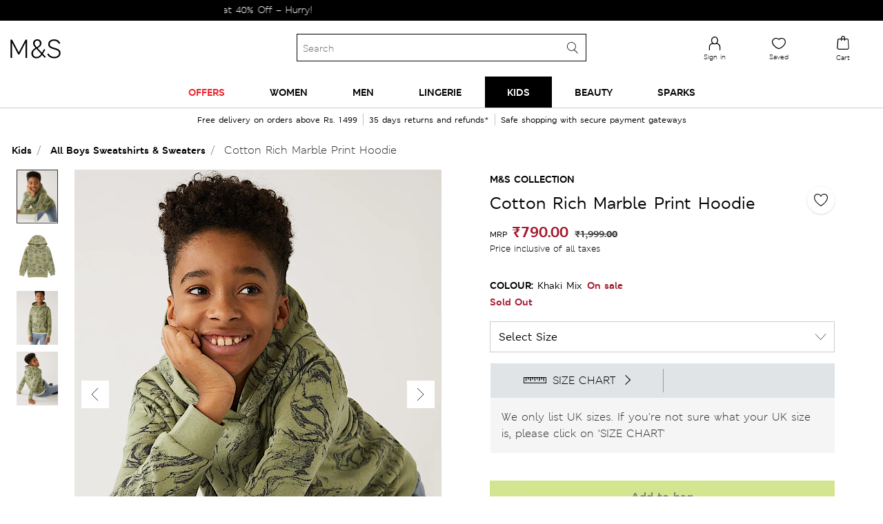

--- FILE ---
content_type: text/html;charset=utf-8
request_url: https://www.pages09.net/mspromo/qa-mnsindia/
body_size: 2207
content:
<html dir="ltr">
    <head>
        <title></title>
        <style type="text/css">

input[type="text"] {
  height: 48px !important;
  font-size: 15px !important;
  font-weight: 400 !important;
  font-family: MSLondonW04-Regular !important;
  padding: 6px 12px !important;
  width: 100% !important;
  border-radius: 0;
}

table,
tbody,
tr,
td, input {
  padding: 0 !important;
  margin: 0 !important;
}

tr > td > div {
 width: auto !important;
}
 tr > td > div > table {
  width: 75px !important;
 }

input[type="submit"] {

  background: #333 !important;
  border-color: #333 !important;
  color: #fff !important;
  height: 48px !important;
  width: 100% !important;
  font-size: 16px !important;
  font-family: MSLondonW04-Bold !important;
  -webkit-appearance: none;
  -webkit-border-radius: 0;
  border-radius: 0;
}

#errorMessageContainerId {

  display: inline;
  position: absolute;
  bottom: -20px;
  left: 0;

}

form>table>tbody {

  display: flex;
  align-items: center;
  position: relative;
}

form>table,
form>table>tbody>tr:first-child {
  width: 100%
}
form>table>tbody>tr:first-child>td {
  display: block;
  display: contents;
}

body, p, form {
  margin: 0 !important;
  padding: 0 !important;
}

body {
  display: flex;
  align-items: center;
}

form {
  flex: 1 1 100%;
}

</style>
    <style type="text/css">
    FORM {
        background-color: transparent; 
    }

    FORM .fieldLabel {
        font-family: Arial; font-size: 11px; color: #000000; font-weight: bold; text-decoration: none; font-style: normal; 
    }

    FORM .yesNoCheckboxLabel {
        display: block;
        padding-left: 20px;
        text-indent: -20px;
    }

    FORM .fieldLabel .required {
        color: #CC0000 !important;
    }

    FORM .sectionHeader {
        font-family: Arial; font-size: 12px; color: #000000; font-weight: bold; text-decoration: none; font-style: normal; 
    }

    FORM .paragraph {
        font-family: Arial; font-size: 11px; color: #000000; font-weight: normal; text-decoration: none; font-style: normal; 
    }

    FORM .datePicker {
        width: 16px;
        height: 16px;
        background: transparent url(https://www.sc.pages09.net/lp/static/images/icon_calendar.gif) no-repeat 0 0;
    }

    FORM TD, FORM .defaultText {
        font-family: Arial, Helvetica, sans-serif;
        font-size: 11px;
        color: black;
    }

    /**
        HACK FOR IE: IE always adds extra space to make an input huge and weird. this will
        force it to truncate our label and not keep the extra spaces.
    **/
    * HTML .buttonStyle {
	    width: 1px;
	    overflow:visible;
	    padding-left: 5px;
	    padding-right: 5px;
    }

    FORM .textInput {
        border: 1px solid #B5B8C8;
        padding:1px 3px;
    }

    FORM .selectInput {
        border: 1px solid #B5B8C8;
    }

    FORM .formErrorMessages DIV {
        font-family: Arial; font-size: 11px; color: #CC0000; font-weight: normal; text-decoration: none; font-style: normal; 
        margin: 0 0 2px 7px;
    }

    FORM .formControlError .fieldLabel {
        color: #CC0000;
    }

    FORM .formControlError .textInput, FORM .formControlError .selectInput {
        color: #CC0000;
        border: #CC0000 solid 1px;
    }

    FORM .radio_wrap input, FORM .checkbox_wrap input {
        margin-left: 0;
    }


    .spDialogBox .DialogTable {
        height: 100%;
        border: 1px solid #c6c6c6;
        background-color: #EBEBEB;
    }

    .spDialogBox .DialogHeader {
        background-color: #EBEBEB;
    }

    .spDialogBox .DialogBody {
        background-color: #EBEBEB;
    }

    .spDialogBox .DialogTitle {
        border-bottom: 1px solid #c6c6c6;
        height: 24px;
        width: 100%;
        background-image: url(https://www.sc.pages09.net/lp/static/images/popupmenu.gif);
        vertical-align: middle;
        cursor: default;
    }

    .spDialogBox .DialogTitleDiv {
        margin-left: 5px;
    }

    .spDialogBox .x-panel-inline-icon {
        display: none;
    }

    .spDialogBox .Caption {
        font-family: Verdana;
        font-size: 13px;
        font-weight: bold;
        padding: 0;
    }

    .spDialogBox .closeIcon {
        width: 17px;
        height: 17px;
        float: right;
        background: url(https://www.sc.pages09.net/lp/static/images/close_icon_16.gif) repeat-x scroll top left;
        margin-right: 2px;
        cursor: pointer;
    }

    .CalendarWidget {
    }

    .CalendarWidget .navbar {
        width: 100%;
        background: #1B2E73 none;
        vertical-align: middle;
        color: #FFFFFF;
    }

    .CalendarWidget .navbar .prevMonth {
        background-image: url(https://www.sc.pages09.net/lp/static/images/icon_calendar_month_prev_blue.gif);
        background-position: center;
        background-repeat: no-repeat;
        background-color: #1B2E73;
        width: 16px;
        height: 22px;
        cursor: pointer;
    }

    .CalendarWidget .navbar .preYear {
        background-image: url(https://www.sc.pages09.net/lp/static/images/icon_calendar_year_prev_blue.gif);
        background-position: center;
        background-repeat: no-repeat;
        background-color: #1B2E73;
        width: 25px;
        height: 22px;
        cursor: pointer;
    }

    .CalendarWidget .navbar .nextYear {
        background-image: url(https://www.sc.pages09.net/lp/static/images/icon_calendar_year_next_blue.gif);
        background-position: center;
        background-repeat: no-repeat;
        background-color: #1B2E73;
        width: 25px;
        height: 22px;
        cursor: pointer;
    }

    .CalendarWidget .navbar .nextMonth {
        background-image: url(https://www.sc.pages09.net/lp/static/images/icon_calendar_month_next_blue.gif);
        background-position: center;
        background-repeat: no-repeat;
        background-color: #1B2E73;
        width: 16px;
        height: 22px;
        cursor: pointer;
    }

    .CalendarWidget .navbar .header {
        font-family: Verdana, Arial, sans-serif;
        font-size: 11px;
        text-align: center;
        color: #FFFFFF;
        background-color: #1B2E73;
    }

    .CalendarWidget .table {
        font-family: Verdana, Arial, sans-serif;
        font-size: 11px;
        text-align: center;
        border-left: 1px solid #1B2E73;
    }

    .CalendarWidget .weekheader {
        background-color: #ACA899;
        color: #FFFFFF;
    }

    .CalendarWidget .weekheader .days {
        background-color: #88A2CC;
        border-bottom: 1px solid #1B2E73;
        border-right: 1px solid #1B2E73;
        width: 2.5em;
    }

    .CalendarWidget .cell {
        border-bottom: 1px solid #1B2E73;
        border-right: 1px solid #1B2E73;
        cursor: pointer;
    }

    .CalendarWidget .cell-disable {
        border-bottom: 1px solid #1B2E73;
        border-right: 1px solid #1B2E73;
        cursor: default;
        color: #FEFEFE;
    }

    .CalendarWidget .empty {
        border-bottom: 1px solid #1B2E73;
        border-right: 1px solid #1B2E73;
    }

    .CalendarWidget .empty-weekend {
        background-color: #E3EBF5;
        border-bottom: 1px solid #1B2E73;
        border-right: 1px solid #1B2E73;
    }

    .CalendarWidget .cell .gwt-HTML {
        color: #0000FF;
    }

    .CalendarWidget .cell .gwt-HTML span {
        width: 100%;
        height: 100%;
        line-height: 17px;
    }

    .CalendarWidget .cell-disable .gwt-HTML {
        color: #888888;
    }

    .CalendarWidget .cell-disable .gwt-HTML span {
        width: 100%;
        height: 100%;
        line-height: 17px;
    }

    .CalendarWidget .today .gwt-HTML {
        background-color: #EC7411;
        color: #FFFFFF;
    }

    .CalendarWidget .day .gwt-HTML {
        background-color: #FFFFFF;
        color: #0000FF;
    }

    .CalendarWidget .weekend .gwt-HTML {
        background-color: #E3EBF5;
    }


</style><script type="text/javascript">var cookieSiteURI = "_mspromo_qa-mnsindia";</script><script src="/mspromo/qa-mnsindia/messages.cm" type="text/javascript"></script><script src="/LP_CONTENT/static/js/event.js" type="text/javascript"></script><script src="/LP_CONTENT/static/js/validation.js" type="text/javascript"></script><script src="/LP_CONTENT/11196/13163/Form_validation_1581428355720.js" type="text/javascript"></script></head>
    <body>
        <p><span style="display: inline-block; position: relative;"><form method="post" action="/mspromo/qa-mnsindia/Form?vs=MGY5NDQ5MjMtZmYxYS00OTkxLTllYzYtMmFkZGFmNzFhZjNiOzsS1" onsubmit="return validateForm();"><table cellpadding="0" cellspacing="0" border="0"><tr><td style="padding: 5px 0px 0px 5px;"><div style="position: relative; overflow: hidden; width:300px;" id="container_EMAIL"><input type="text" name="EMAIL" id="control_EMAIL" label="Email" class="textInput defaultText" style="margin: 0 3px 5px 3px; height: 20px; width: 294px;"></div></td></tr><tr><td id="errorMessageContainerId" class="formErrorMessages" style="display: none;"></td></tr><tr><td style="padding: 5px 0px 0px 5px;"><div style="position: relative; overflow: hidden; width:300px;"><table cellspacing="0" cellpadding="0" border="0"><tr><td style="padding-right: 10px;"><input type="submit" class="defaultText buttonStyle" value="Go"></td></tr></table></div></td></tr><input type="hidden" name="formSourceName" value="StandardForm"></table></form></span>    <!-- Hello Rakesh! --> <script>
document.querySelector('input#control_EMAIL').setAttribute('placeholder', 'Enter email for latest updates & offers!');
</script></p>
    </body>
</html>

--- FILE ---
content_type: text/html;charset=UTF-8
request_url: https://www.marksandspencer.in/on/demandware.store/Sites-mnsindia-Site/en_IN/CQRecomm-Start
body_size: 2170
content:
<div class="homepage-product-listing row">

    
        
            <div class="col-6 col-sm-4">
                <!-- CQuotient Activity Tracking (viewReco-cquotient.js) -->
<script type="text/javascript">//<!--
/* <![CDATA[ */
(function(){
try {
	if(window.CQuotient) {
		var cq_params = {};
		cq_params.cookieId = window.CQuotient.getCQCookieId();
		cq_params.userId = window.CQuotient.getCQUserId();
		cq_params.emailId = CQuotient.getCQHashedEmail();
		cq_params.loginId = CQuotient.getCQHashedLogin();
		cq_params.accumulate = true;
		cq_params.products = [{
			id: 'P60689006',
			sku: '',
			type: '',
			alt_id: ''
		}];
		cq_params.recommenderName = 'products-in-a-category';
		cq_params.realm = "BDPH";
		cq_params.siteId = "mnsindia";
		cq_params.instanceType = "prd";
		cq_params.locale = window.CQuotient.locale;
		cq_params.slotId = 'nav-product-recommendation-1';
		cq_params.slotConfigId = 'New Slot Configuration - 2021-03-18 15:05:59';
		cq_params.slotConfigTemplate = 'slots\/recommendation\/homePageProductSlot.isml';
		if(window.CQuotient.sendActivity)
			window.CQuotient.sendActivity( CQuotient.clientId, 'viewReco', cq_params );
		else
			window.CQuotient.activities.push( {activityType: 'viewReco', parameters: cq_params} );
	}
} catch(err) {}
})();
/* ]]> */
// -->
</script>
<script type="text/javascript">//<!--
/* <![CDATA[ (viewProduct-active_data.js) */
dw.ac._capture({id: "P60689006", type: "recommendation"});
/* ]]> */
// -->
</script>
                    


    <div class="product js-product-tile" data-pid="P60689006">
        <div class="product-tile">
    <!-- dwMarker="product" dwContentID="null" -->
    
<div class="image-container">
    
        <div class="promo-badge">Offer</div>
    
     

    <a href="/fleece-printed-revere-pyjama-set/p/P60689006.html" class="pagechoice">
        
            
              <img class="tile-image lazyload" src="https://assets.digitalcontent.marksandspencer.app/image/upload/w_308,h_400,q_auto,f_auto,e_sharpen/SD_02_T37_4598F_Y8_X_EC_0" alt="Fleece Printed Revere Pyjama Set" title=""
                 />
            
        
    </a>
</div>

    <div class="tile-body">
        
        
        


    <div class="pdp-brand">
        M&S Collection
    </div>


        <div class="pdp-link" itemprop="name">
    <a class="link pagechoice" href="/fleece-printed-revere-pyjama-set/p/P60689006.html" itemprop="url">
    Fleece Printed Revere Pyjama Set
    </a>
</div>


        
            
    <div class="price">
        
        <span>
    

    
    <meta content="INR" />
    <span class="sales red-price">
        
        
        
            <span class="value" content="1499.40">
        
        
            ₹1,499.40


        
        </span>
    </span>

    
        
        <meta content="INR" />
        
            <span class="strike-through list">
                <span class="value" content="2499.00">
                    
                        ₹2,499.00


                    
                </span>
            </span>
        
    
</span>

    </div>

        
        
        <div class="promotion-text">
    
    
    <span>FLAT 40% OFF ON SELECTED STYLES</span><br>
    

    
    
    <span></span><br>
    

    
</div>
        
        
    </div>
    <!-- END_dwmarker -->
</div>

    </div>

                
            </div>
        
        
            <div class="card col-6 col-sm-4 hp-product-content">
                <div class="card-body">
                    


                </div>
            </div>
        

    
        
            <div class="col-6 col-sm-4">
                <!-- CQuotient Activity Tracking (viewReco-cquotient.js) -->
<script type="text/javascript">//<!--
/* <![CDATA[ */
(function(){
try {
	if(window.CQuotient) {
		var cq_params = {};
		cq_params.cookieId = window.CQuotient.getCQCookieId();
		cq_params.userId = window.CQuotient.getCQUserId();
		cq_params.emailId = CQuotient.getCQHashedEmail();
		cq_params.loginId = CQuotient.getCQHashedLogin();
		cq_params.accumulate = true;
		cq_params.products = [{
			id: 'P60749563',
			sku: '',
			type: '',
			alt_id: ''
		}];
		cq_params.recommenderName = 'products-in-a-category';
		cq_params.realm = "BDPH";
		cq_params.siteId = "mnsindia";
		cq_params.instanceType = "prd";
		cq_params.locale = window.CQuotient.locale;
		cq_params.slotId = 'nav-product-recommendation-1';
		cq_params.slotConfigId = 'New Slot Configuration - 2021-03-18 15:05:59';
		cq_params.slotConfigTemplate = 'slots\/recommendation\/homePageProductSlot.isml';
		if(window.CQuotient.sendActivity)
			window.CQuotient.sendActivity( CQuotient.clientId, 'viewReco', cq_params );
		else
			window.CQuotient.activities.push( {activityType: 'viewReco', parameters: cq_params} );
	}
} catch(err) {}
})();
/* ]]> */
// -->
</script>
<script type="text/javascript">//<!--
/* <![CDATA[ (viewProduct-active_data.js) */
dw.ac._capture({id: "P60749563", type: "recommendation"});
/* ]]> */
// -->
</script>
                    


    <div class="product js-product-tile" data-pid="P60749563">
        <div class="product-tile">
    <!-- dwMarker="product" dwContentID="null" -->
    
<div class="image-container">
    
        <div class="promo-badge">Offer</div>
    
     

    <a href="/supersoft-crew-neck-jumper/p/P60749563.html" class="pagechoice">
        
            
              <img class="tile-image lazyload" src="https://assets.digitalcontent.marksandspencer.app/image/upload/w_308,h_400,q_auto,f_auto,e_sharpen/SD_01_T38_1185_RS_X_EC_0" alt="Supersoft Crew Neck Jumper" title=""
                 />
            
        
    </a>
</div>

    <div class="tile-body">
        
        
        


    <div class="pdp-brand">
        M&S
    </div>


        <div class="pdp-link" itemprop="name">
    <a class="link pagechoice" href="/supersoft-crew-neck-jumper/p/P60749563.html" itemprop="url">
    Supersoft Crew Neck Jumper
    </a>
</div>


        
            
    <div class="price">
        
        <span>
    

    
    <meta content="INR" />
    <span class="sales red-price">
        
        
        
            <span class="value" content="1599.20">
        
        
            ₹1,599.20


        
        </span>
    </span>

    
        
        <meta content="INR" />
        
            <span class="strike-through list">
                <span class="value" content="1999.00">
                    
                        ₹1,999.00


                    
                </span>
            </span>
        
    
</span>

    </div>

        
        
        <div class="promotion-text">
    
    
    <span>FLAT 20% OFF ON SELECTED STYLES</span><br>
    

    
    
    <span></span><br>
    

    
</div>
        
        
    </div>
    <!-- END_dwmarker -->
</div>

    </div>

                
            </div>
        
        

    
        
            <div class="col-6 col-sm-4">
                <!-- CQuotient Activity Tracking (viewReco-cquotient.js) -->
<script type="text/javascript">//<!--
/* <![CDATA[ */
(function(){
try {
	if(window.CQuotient) {
		var cq_params = {};
		cq_params.cookieId = window.CQuotient.getCQCookieId();
		cq_params.userId = window.CQuotient.getCQUserId();
		cq_params.emailId = CQuotient.getCQHashedEmail();
		cq_params.loginId = CQuotient.getCQHashedLogin();
		cq_params.accumulate = true;
		cq_params.products = [{
			id: 'P60688980',
			sku: '',
			type: '',
			alt_id: ''
		}];
		cq_params.recommenderName = 'products-in-a-category';
		cq_params.realm = "BDPH";
		cq_params.siteId = "mnsindia";
		cq_params.instanceType = "prd";
		cq_params.locale = window.CQuotient.locale;
		cq_params.slotId = 'nav-product-recommendation-1';
		cq_params.slotConfigId = 'New Slot Configuration - 2021-03-18 15:05:59';
		cq_params.slotConfigTemplate = 'slots\/recommendation\/homePageProductSlot.isml';
		if(window.CQuotient.sendActivity)
			window.CQuotient.sendActivity( CQuotient.clientId, 'viewReco', cq_params );
		else
			window.CQuotient.activities.push( {activityType: 'viewReco', parameters: cq_params} );
	}
} catch(err) {}
})();
/* ]]> */
// -->
</script>
<script type="text/javascript">//<!--
/* <![CDATA[ (viewProduct-active_data.js) */
dw.ac._capture({id: "P60688980", type: "recommendation"});
/* ]]> */
// -->
</script>
                    


    <div class="product js-product-tile" data-pid="P60688980">
        <div class="product-tile">
    <!-- dwMarker="product" dwContentID="null" -->
    
<div class="image-container">
    
        <div class="promo-badge">Offer</div>
    
     

    <a href="/fleece-printed-pyjama-set/p/P60688980.html" class="pagechoice">
        
            
              <img class="tile-image lazyload" src="https://assets.digitalcontent.marksandspencer.app/image/upload/w_308,h_400,q_auto,f_auto,e_sharpen/SD_02_T37_4599F_T4_X_EC_0" alt="Fleece Printed Pyjama Set" title=""
                 />
            
        
    </a>
</div>

    <div class="tile-body">
        
        
        


    <div class="pdp-brand">
        M&S
    </div>


        <div class="pdp-link" itemprop="name">
    <a class="link pagechoice" href="/fleece-printed-pyjama-set/p/P60688980.html" itemprop="url">
    Fleece Printed Pyjama Set
    </a>
</div>


        
            
    <div class="price">
        
        <span>
    

    
    <meta content="INR" />
    <span class="sales red-price">
        
        
        
            <span class="value" content="1499.40">
        
        
            ₹1,499.40


        
        </span>
    </span>

    
        
        <meta content="INR" />
        
            <span class="strike-through list">
                <span class="value" content="2499.00">
                    
                        ₹2,499.00


                    
                </span>
            </span>
        
    
</span>

    </div>

        
        
        <div class="promotion-text">
    
    
    <span>FLAT 40% OFF ON SELECTED STYLES</span><br>
    

    
    
    <span></span><br>
    

    
</div>
        
        
    </div>
    <!-- END_dwmarker -->
</div>

    </div>

                
            </div>
        
        

    
        
            <div class="col-6 col-sm-4">
                <!-- CQuotient Activity Tracking (viewReco-cquotient.js) -->
<script type="text/javascript">//<!--
/* <![CDATA[ */
(function(){
try {
	if(window.CQuotient) {
		var cq_params = {};
		cq_params.cookieId = window.CQuotient.getCQCookieId();
		cq_params.userId = window.CQuotient.getCQUserId();
		cq_params.emailId = CQuotient.getCQHashedEmail();
		cq_params.loginId = CQuotient.getCQHashedLogin();
		cq_params.accumulate = true;
		cq_params.products = [{
			id: 'P60740213',
			sku: '',
			type: '',
			alt_id: ''
		}];
		cq_params.recommenderName = 'products-in-a-category';
		cq_params.realm = "BDPH";
		cq_params.siteId = "mnsindia";
		cq_params.instanceType = "prd";
		cq_params.locale = window.CQuotient.locale;
		cq_params.slotId = 'nav-product-recommendation-1';
		cq_params.slotConfigId = 'New Slot Configuration - 2021-03-18 15:05:59';
		cq_params.slotConfigTemplate = 'slots\/recommendation\/homePageProductSlot.isml';
		if(window.CQuotient.sendActivity)
			window.CQuotient.sendActivity( CQuotient.clientId, 'viewReco', cq_params );
		else
			window.CQuotient.activities.push( {activityType: 'viewReco', parameters: cq_params} );
	}
} catch(err) {}
})();
/* ]]> */
// -->
</script>
<script type="text/javascript">//<!--
/* <![CDATA[ (viewProduct-active_data.js) */
dw.ac._capture({id: "P60740213", type: "recommendation"});
/* ]]> */
// -->
</script>
                    


    <div class="product js-product-tile" data-pid="P60740213">
        <div class="product-tile">
    <!-- dwMarker="product" dwContentID="null" -->
    
<div class="image-container">
    
        <div class="promo-badge">Offer</div>
    
     

    <a href="/printed-fleece-pyjama-set/p/P60740213.html" class="pagechoice">
        
            
              <img class="tile-image lazyload" src="https://assets.digitalcontent.marksandspencer.app/image/upload/w_308,h_400,q_auto,f_auto,e_sharpen/SD_02_T37_4622F_F4_X_EC_0" alt="Printed Fleece Pyjama Set" title=""
                 />
            
        
    </a>
</div>

    <div class="tile-body">
        
        
        


    <div class="pdp-brand">
        M&S
    </div>


        <div class="pdp-link" itemprop="name">
    <a class="link pagechoice" href="/printed-fleece-pyjama-set/p/P60740213.html" itemprop="url">
    Printed Fleece Pyjama Set
    </a>
</div>


        
            
    <div class="price">
        
        <span>
    

    
    <meta content="INR" />
    <span class="sales red-price">
        
        
        
            <span class="value" content="1999.20">
        
        
            ₹1,999.20


        
        </span>
    </span>

    
        
        <meta content="INR" />
        
            <span class="strike-through list">
                <span class="value" content="2499.00">
                    
                        ₹2,499.00


                    
                </span>
            </span>
        
    
</span>

    </div>

        
        
        <div class="promotion-text">
    
    
    <span>FLAT 20% OFF ON SELECTED STYLES</span><br>
    

    
    
    <span></span><br>
    

    
</div>
        
        
    </div>
    <!-- END_dwmarker -->
</div>

    </div>

                
            </div>
        
        

    
        
            <div class="col-6 col-sm-4">
                <!-- CQuotient Activity Tracking (viewReco-cquotient.js) -->
<script type="text/javascript">//<!--
/* <![CDATA[ */
(function(){
try {
	if(window.CQuotient) {
		var cq_params = {};
		cq_params.cookieId = window.CQuotient.getCQCookieId();
		cq_params.userId = window.CQuotient.getCQUserId();
		cq_params.emailId = CQuotient.getCQHashedEmail();
		cq_params.loginId = CQuotient.getCQHashedLogin();
		cq_params.accumulate = true;
		cq_params.products = [{
			id: 'P60753528',
			sku: '',
			type: '',
			alt_id: ''
		}];
		cq_params.recommenderName = 'products-in-a-category';
		cq_params.realm = "BDPH";
		cq_params.siteId = "mnsindia";
		cq_params.instanceType = "prd";
		cq_params.locale = window.CQuotient.locale;
		cq_params.slotId = 'nav-product-recommendation-1';
		cq_params.slotConfigId = 'New Slot Configuration - 2021-03-18 15:05:59';
		cq_params.slotConfigTemplate = 'slots\/recommendation\/homePageProductSlot.isml';
		if(window.CQuotient.sendActivity)
			window.CQuotient.sendActivity( CQuotient.clientId, 'viewReco', cq_params );
		else
			window.CQuotient.activities.push( {activityType: 'viewReco', parameters: cq_params} );
	}
} catch(err) {}
})();
/* ]]> */
// -->
</script>
<script type="text/javascript">//<!--
/* <![CDATA[ (viewProduct-active_data.js) */
dw.ac._capture({id: "P60753528", type: "recommendation"});
/* ]]> */
// -->
</script>
                    


    <div class="product js-product-tile" data-pid="P60753528">
        <div class="product-tile">
    <!-- dwMarker="product" dwContentID="null" -->
    
<div class="image-container">
    
        <div class="promo-badge">Offer</div>
    
     

    <a href="/pure-cotton-printed-pyjama-set/p/P60753528.html" class="pagechoice">
        
            
              <img class="tile-image lazyload" src="https://assets.digitalcontent.marksandspencer.app/image/upload/w_308,h_400,q_auto,f_auto,e_sharpen/SD_02_T37_4621F_A4_X_EC_0" alt="Pure Cotton Printed Pyjama Set" title=""
                 />
            
        
    </a>
</div>

    <div class="tile-body">
        
        
        


    <div class="pdp-brand">
        M&S
    </div>


        <div class="pdp-link" itemprop="name">
    <a class="link pagechoice" href="/pure-cotton-printed-pyjama-set/p/P60753528.html" itemprop="url">
    Pure Cotton Printed Pyjama Set
    </a>
</div>


        
            
    <div class="price">
        
        <span>
    

    
    <meta content="INR" />
    <span class="sales red-price">
        
        
        
            <span class="value" content="899.40">
        
        
            ₹899.40


        
        </span>
    </span>

    
        
        <meta content="INR" />
        
            <span class="strike-through list">
                <span class="value" content="1499.00">
                    
                        ₹1,499.00


                    
                </span>
            </span>
        
    
</span>

    </div>

        
        
        <div class="promotion-text">
    
    
    <span>FLAT 40% OFF ON SELECTED STYLES</span><br>
    

    
    
    <span></span><br>
    

    
</div>
        
        
    </div>
    <!-- END_dwmarker -->
</div>

    </div>

                
            </div>
        
        

    
        
            <div class="col-6 col-sm-4">
                <!-- CQuotient Activity Tracking (viewReco-cquotient.js) -->
<script type="text/javascript">//<!--
/* <![CDATA[ */
(function(){
try {
	if(window.CQuotient) {
		var cq_params = {};
		cq_params.cookieId = window.CQuotient.getCQCookieId();
		cq_params.userId = window.CQuotient.getCQUserId();
		cq_params.emailId = CQuotient.getCQHashedEmail();
		cq_params.loginId = CQuotient.getCQHashedLogin();
		cq_params.accumulate = true;
		cq_params.products = [{
			id: 'P60680724',
			sku: '',
			type: '',
			alt_id: ''
		}];
		cq_params.recommenderName = 'products-in-a-category';
		cq_params.realm = "BDPH";
		cq_params.siteId = "mnsindia";
		cq_params.instanceType = "prd";
		cq_params.locale = window.CQuotient.locale;
		cq_params.slotId = 'nav-product-recommendation-1';
		cq_params.slotConfigId = 'New Slot Configuration - 2021-03-18 15:05:59';
		cq_params.slotConfigTemplate = 'slots\/recommendation\/homePageProductSlot.isml';
		if(window.CQuotient.sendActivity)
			window.CQuotient.sendActivity( CQuotient.clientId, 'viewReco', cq_params );
		else
			window.CQuotient.activities.push( {activityType: 'viewReco', parameters: cq_params} );
	}
} catch(err) {}
})();
/* ]]> */
// -->
</script>
<script type="text/javascript">//<!--
/* <![CDATA[ (viewProduct-active_data.js) */
dw.ac._capture({id: "P60680724", type: "recommendation"});
/* ]]> */
// -->
</script>
                    


    <div class="product js-product-tile" data-pid="P60680724">
        <div class="product-tile">
    <!-- dwMarker="product" dwContentID="null" -->
    
<div class="image-container">
    
        <div class="promo-badge">Offer</div>
    
     

    <a href="/thermal-zip-up-funnel-neck-fleece/p/P60680724.html" class="pagechoice">
        
            
              <img class="tile-image lazyload" src="https://assets.digitalcontent.marksandspencer.app/image/upload/w_308,h_400,q_auto,f_auto,e_sharpen/SD_01_T51_5960_V5_X_EC_0" alt="Thermal Zip Up Funnel Neck Fleece" title=""
                 />
            
        
    </a>
</div>

    <div class="tile-body">
        
        
        


    <div class="pdp-brand">
        Goodmove
    </div>


        <div class="pdp-link" itemprop="name">
    <a class="link pagechoice" href="/thermal-zip-up-funnel-neck-fleece/p/P60680724.html" itemprop="url">
    Thermal Zip Up Funnel Neck Fleece
    </a>
</div>


        
            
    <div class="price">
        <span class="range">
    

    
    
    
<span>
    

    
    <meta content="INR" />
    <span class="sales pricecolour ">
        
            <span class="value" content="1499.00">
        
        
        
        
            ₹1,499.00


        
        </span>
    </span>
    
</span>

    -
    
    
    
<span>
    

    
    <meta content="INR" />
    <span class="sales pricecolour ">
        
        
            <span class="value" content="2499.00">
        
        
        
            ₹2,499.00


        
        </span>
    </span>
    
</span>

</span>

    </div>

        
        
        <div class="promotion-text">
    
    
    <span>FLAT 20% OFF ON SELECTED STYLES</span><br>
    

    
    
    <span></span><br>
    

    
</div>
        
        
    </div>
    <!-- END_dwmarker -->
</div>

    </div>

                
            </div>
        
        

    
        
            <div class="col-6 col-sm-4">
                <!-- CQuotient Activity Tracking (viewReco-cquotient.js) -->
<script type="text/javascript">//<!--
/* <![CDATA[ */
(function(){
try {
	if(window.CQuotient) {
		var cq_params = {};
		cq_params.cookieId = window.CQuotient.getCQCookieId();
		cq_params.userId = window.CQuotient.getCQUserId();
		cq_params.emailId = CQuotient.getCQHashedEmail();
		cq_params.loginId = CQuotient.getCQHashedLogin();
		cq_params.accumulate = true;
		cq_params.products = [{
			id: 'P60438341',
			sku: '',
			type: '',
			alt_id: ''
		}];
		cq_params.recommenderName = 'products-in-a-category';
		cq_params.realm = "BDPH";
		cq_params.siteId = "mnsindia";
		cq_params.instanceType = "prd";
		cq_params.locale = window.CQuotient.locale;
		cq_params.slotId = 'nav-product-recommendation-1';
		cq_params.slotConfigId = 'New Slot Configuration - 2021-03-18 15:05:59';
		cq_params.slotConfigTemplate = 'slots\/recommendation\/homePageProductSlot.isml';
		if(window.CQuotient.sendActivity)
			window.CQuotient.sendActivity( CQuotient.clientId, 'viewReco', cq_params );
		else
			window.CQuotient.activities.push( {activityType: 'viewReco', parameters: cq_params} );
	}
} catch(err) {}
})();
/* ]]> */
// -->
</script>
<script type="text/javascript">//<!--
/* <![CDATA[ (viewProduct-active_data.js) */
dw.ac._capture({id: "P60438341", type: "recommendation"});
/* ]]> */
// -->
</script>
                    


    <div class="product js-product-tile" data-pid="P60438341">
        <div class="product-tile">
    <!-- dwMarker="product" dwContentID="null" -->
    
<div class="image-container">
    
        <div class="promo-badge">Offer</div>
    
     

    <a href="/flexifit%E2%84%A2-non-wired-crop-top/p/P60438341.html" class="pagechoice">
        
            
              <img class="tile-image lazyload" src="https://assets.digitalcontent.marksandspencer.app/image/upload/w_308,h_400,q_auto,f_auto,e_sharpen/SD_02_T33_7180_BS_X_EC_0" alt="Flexifit&trade; Non Wired Crop Top" title=""
                 />
            
        
    </a>
</div>

    <div class="tile-body">
        
        
        


    <div class="pdp-brand">
        Body by M&S
    </div>


        <div class="pdp-link" itemprop="name">
    <a class="link pagechoice" href="/flexifit%E2%84%A2-non-wired-crop-top/p/P60438341.html" itemprop="url">
    Flexifit™ Non Wired Crop Top
    </a>
</div>


        
            
    <div class="price">
        
        <span>
    

    
    <meta content="INR" />
    <span class="sales red-price">
        
        
        
            <span class="value" content="1799.40">
        
        
            ₹1,799.40


        
        </span>
    </span>

    
        
        <meta content="INR" />
        
            <span class="strike-through list">
                <span class="value" content="2999.00">
                    
                        ₹2,999.00


                    
                </span>
            </span>
        
    
</span>

    </div>

        
        
        <div class="promotion-text">
    
    
    <span>FLAT 50% OFF ON SELECTED STYLES</span><br>
    

    
    
    <span>FLAT 40% OFF ON SELECTED STYLES</span><br>
    

    
</div>
        
        
    </div>
    <!-- END_dwmarker -->
</div>

    </div>

                
            </div>
        
        

    
        
            <div class="col-6 col-sm-4">
                <!-- CQuotient Activity Tracking (viewReco-cquotient.js) -->
<script type="text/javascript">//<!--
/* <![CDATA[ */
(function(){
try {
	if(window.CQuotient) {
		var cq_params = {};
		cq_params.cookieId = window.CQuotient.getCQCookieId();
		cq_params.userId = window.CQuotient.getCQUserId();
		cq_params.emailId = CQuotient.getCQHashedEmail();
		cq_params.loginId = CQuotient.getCQHashedLogin();
		cq_params.accumulate = true;
		cq_params.products = [{
			id: 'P60745621',
			sku: '',
			type: '',
			alt_id: ''
		}];
		cq_params.recommenderName = 'products-in-a-category';
		cq_params.realm = "BDPH";
		cq_params.siteId = "mnsindia";
		cq_params.instanceType = "prd";
		cq_params.locale = window.CQuotient.locale;
		cq_params.slotId = 'nav-product-recommendation-1';
		cq_params.slotConfigId = 'New Slot Configuration - 2021-03-18 15:05:59';
		cq_params.slotConfigTemplate = 'slots\/recommendation\/homePageProductSlot.isml';
		if(window.CQuotient.sendActivity)
			window.CQuotient.sendActivity( CQuotient.clientId, 'viewReco', cq_params );
		else
			window.CQuotient.activities.push( {activityType: 'viewReco', parameters: cq_params} );
	}
} catch(err) {}
})();
/* ]]> */
// -->
</script>
<script type="text/javascript">//<!--
/* <![CDATA[ (viewProduct-active_data.js) */
dw.ac._capture({id: "P60745621", type: "recommendation"});
/* ]]> */
// -->
</script>
                    


    <div class="product js-product-tile" data-pid="P60745621">
        <div class="product-tile">
    <!-- dwMarker="product" dwContentID="null" -->
    
<div class="image-container">
    
        <div class="promo-badge">Offer</div>
    
     

    <a href="/supersoft-ribbed-half-zip-jumper-with-wool/p/P60745621.html" class="pagechoice">
        
            
              <img class="tile-image lazyload" src="https://assets.digitalcontent.marksandspencer.app/image/upload/w_308,h_400,q_auto,f_auto,e_sharpen/SD_03_T30_7188M_NZ_X_EC_0" alt="Supersoft Ribbed Half zip Jumper with Wool" title=""
                 />
            
        
    </a>
</div>

    <div class="tile-body">
        
        
        


    <div class="pdp-brand">
        M&S
    </div>


        <div class="pdp-link" itemprop="name">
    <a class="link pagechoice" href="/supersoft-ribbed-half-zip-jumper-with-wool/p/P60745621.html" itemprop="url">
    Supersoft Ribbed Half zip Jumper with Wool
    </a>
</div>


        
            
    <div class="price">
        <span class="range">
    

    
    
    
<span>
    

    
    <meta content="INR" />
    <span class="sales pricecolour ">
        
            <span class="value" content="2999.00">
        
        
        
        
            ₹2,999.00


        
        </span>
    </span>
    
</span>

    -
    
    
    
<span>
    

    
    <meta content="INR" />
    <span class="sales pricecolour ">
        
        
            <span class="value" content="3499.00">
        
        
        
            ₹3,499.00


        
        </span>
    </span>
    
</span>

</span>

    </div>

        
        
        <div class="promotion-text">
    
    
    <span>FLAT 20% OFF ON SELECTED STYLES</span><br>
    

    
</div>
        
        
    </div>
    <!-- END_dwmarker -->
</div>

    </div>

                
            </div>
        
        

    
        
            <div class="col-6 col-sm-4">
                <!-- CQuotient Activity Tracking (viewReco-cquotient.js) -->
<script type="text/javascript">//<!--
/* <![CDATA[ */
(function(){
try {
	if(window.CQuotient) {
		var cq_params = {};
		cq_params.cookieId = window.CQuotient.getCQCookieId();
		cq_params.userId = window.CQuotient.getCQUserId();
		cq_params.emailId = CQuotient.getCQHashedEmail();
		cq_params.loginId = CQuotient.getCQHashedLogin();
		cq_params.accumulate = true;
		cq_params.products = [{
			id: 'P60743848',
			sku: '',
			type: '',
			alt_id: ''
		}];
		cq_params.recommenderName = 'products-in-a-category';
		cq_params.realm = "BDPH";
		cq_params.siteId = "mnsindia";
		cq_params.instanceType = "prd";
		cq_params.locale = window.CQuotient.locale;
		cq_params.slotId = 'nav-product-recommendation-1';
		cq_params.slotConfigId = 'New Slot Configuration - 2021-03-18 15:05:59';
		cq_params.slotConfigTemplate = 'slots\/recommendation\/homePageProductSlot.isml';
		if(window.CQuotient.sendActivity)
			window.CQuotient.sendActivity( CQuotient.clientId, 'viewReco', cq_params );
		else
			window.CQuotient.activities.push( {activityType: 'viewReco', parameters: cq_params} );
	}
} catch(err) {}
})();
/* ]]> */
// -->
</script>
<script type="text/javascript">//<!--
/* <![CDATA[ (viewProduct-active_data.js) */
dw.ac._capture({id: "P60743848", type: "recommendation"});
/* ]]> */
// -->
</script>
                    


    <div class="product js-product-tile" data-pid="P60743848">
        <div class="product-tile">
    <!-- dwMarker="product" dwContentID="null" -->
    
<div class="image-container">
    
        <div class="promo-badge">Offer</div>
    
     

    <a href="/feather-and-down-padded-lightweight-gilet/p/P60743848.html" class="pagechoice">
        
            
              <img class="tile-image lazyload" src="https://assets.digitalcontent.marksandspencer.app/image/upload/w_308,h_400,q_auto,f_auto,e_sharpen/SD_03_T16_6830M_F0_X_EC_0" alt="Feather and Down Padded Lightweight Gilet" title=""
                 />
            
        
    </a>
</div>

    <div class="tile-body">
        
        
        


    <div class="pdp-brand">
        M&S
    </div>


        <div class="pdp-link" itemprop="name">
    <a class="link pagechoice" href="/feather-and-down-padded-lightweight-gilet/p/P60743848.html" itemprop="url">
    Feather and Down Padded Lightweight Gilet
    </a>
</div>


        
            
    <div class="price">
        
        <span>
    

    
    <meta content="INR" />
    <span class="sales red-price">
        
        
        
            <span class="value" content="3999.20">
        
        
            ₹3,999.20


        
        </span>
    </span>

    
        
        <meta content="INR" />
        
            <span class="strike-through list">
                <span class="value" content="4999.00">
                    
                        ₹4,999.00


                    
                </span>
            </span>
        
    
</span>

    </div>

        
        
        <div class="promotion-text">
    
    
    <span>FLAT 20% OFF ON SELECTED STYLES</span><br>
    

    
</div>
        
        
    </div>
    <!-- END_dwmarker -->
</div>

    </div>

                
            </div>
        
        

    
        
            <div class="col-6 col-sm-4">
                <!-- CQuotient Activity Tracking (viewReco-cquotient.js) -->
<script type="text/javascript">//<!--
/* <![CDATA[ */
(function(){
try {
	if(window.CQuotient) {
		var cq_params = {};
		cq_params.cookieId = window.CQuotient.getCQCookieId();
		cq_params.userId = window.CQuotient.getCQUserId();
		cq_params.emailId = CQuotient.getCQHashedEmail();
		cq_params.loginId = CQuotient.getCQHashedLogin();
		cq_params.accumulate = true;
		cq_params.products = [{
			id: 'P60740433',
			sku: '',
			type: '',
			alt_id: ''
		}];
		cq_params.recommenderName = 'products-in-a-category';
		cq_params.realm = "BDPH";
		cq_params.siteId = "mnsindia";
		cq_params.instanceType = "prd";
		cq_params.locale = window.CQuotient.locale;
		cq_params.slotId = 'nav-product-recommendation-1';
		cq_params.slotConfigId = 'New Slot Configuration - 2021-03-18 15:05:59';
		cq_params.slotConfigTemplate = 'slots\/recommendation\/homePageProductSlot.isml';
		if(window.CQuotient.sendActivity)
			window.CQuotient.sendActivity( CQuotient.clientId, 'viewReco', cq_params );
		else
			window.CQuotient.activities.push( {activityType: 'viewReco', parameters: cq_params} );
	}
} catch(err) {}
})();
/* ]]> */
// -->
</script>
<script type="text/javascript">//<!--
/* <![CDATA[ (viewProduct-active_data.js) */
dw.ac._capture({id: "P60740433", type: "recommendation"});
/* ]]> */
// -->
</script>
                    


    <div class="product js-product-tile" data-pid="P60740433">
        <div class="product-tile">
    <!-- dwMarker="product" dwContentID="null" -->
    
<div class="image-container">
    
        <div class="promo-badge">Offer</div>
    
     

    <a href="/suede-trucker-jacket/p/P60740433.html" class="pagechoice">
        
            
              <img class="tile-image lazyload" src="https://assets.digitalcontent.marksandspencer.app/image/upload/w_308,h_400,q_auto,f_auto,e_sharpen/SD_03_T16_5027A_VF_X_EC_0" alt="Suede Trucker Jacket" title=""
                 />
            
        
    </a>
</div>

    <div class="tile-body">
        
        
        


    <div class="pdp-brand">
        Autograph
    </div>


        <div class="pdp-link" itemprop="name">
    <a class="link pagechoice" href="/suede-trucker-jacket/p/P60740433.html" itemprop="url">
    Suede Trucker Jacket
    </a>
</div>


        
            
    <div class="price">
        
        <span>
    

    
    <meta content="INR" />
    <span class="sales red-price">
        
        
        
            <span class="value" content="15999.20">
        
        
            ₹15,999.20


        
        </span>
    </span>

    
        
        <meta content="INR" />
        
            <span class="strike-through list">
                <span class="value" content="19999.00">
                    
                        ₹19,999.00


                    
                </span>
            </span>
        
    
</span>

    </div>

        
        
        <div class="promotion-text">
    
    
    <span>FLAT 20% OFF ON SELECTED STYLES</span><br>
    

    
</div>
        
        
    </div>
    <!-- END_dwmarker -->
</div>

    </div>

                
            </div>
        
        

    
</div>

--- FILE ---
content_type: text/html;charset=UTF-8
request_url: https://www.marksandspencer.in/on/demandware.store/Sites-mnsindia-Site/en_IN/CQRecomm-Start
body_size: 2037
content:
<div class="homepage-product-listing row">

    
        
            <div class="col-6 col-sm-4">
                <!-- CQuotient Activity Tracking (viewReco-cquotient.js) -->
<script type="text/javascript">//<!--
/* <![CDATA[ */
(function(){
try {
	if(window.CQuotient) {
		var cq_params = {};
		cq_params.cookieId = window.CQuotient.getCQCookieId();
		cq_params.userId = window.CQuotient.getCQUserId();
		cq_params.emailId = CQuotient.getCQHashedEmail();
		cq_params.loginId = CQuotient.getCQHashedLogin();
		cq_params.accumulate = true;
		cq_params.products = [{
			id: 'P60745621',
			sku: '',
			type: '',
			alt_id: ''
		}];
		cq_params.recommenderName = 'products-in-a-category';
		cq_params.realm = "BDPH";
		cq_params.siteId = "mnsindia";
		cq_params.instanceType = "prd";
		cq_params.locale = window.CQuotient.locale;
		cq_params.slotId = 'nav-product-recommendation-1';
		cq_params.slotConfigId = 'New Slot Configuration - 2021-03-18 15:08:06';
		cq_params.slotConfigTemplate = 'slots\/recommendation\/homePageProductSlot.isml';
		if(window.CQuotient.sendActivity)
			window.CQuotient.sendActivity( CQuotient.clientId, 'viewReco', cq_params );
		else
			window.CQuotient.activities.push( {activityType: 'viewReco', parameters: cq_params} );
	}
} catch(err) {}
})();
/* ]]> */
// -->
</script>
<script type="text/javascript">//<!--
/* <![CDATA[ (viewProduct-active_data.js) */
dw.ac._capture({id: "P60745621", type: "recommendation"});
/* ]]> */
// -->
</script>
                    


    <div class="product js-product-tile" data-pid="P60745621">
        <div class="product-tile">
    <!-- dwMarker="product" dwContentID="null" -->
    
<div class="image-container">
    
        <div class="promo-badge">Offer</div>
    
     

    <a href="/supersoft-ribbed-half-zip-jumper-with-wool/p/P60745621.html" class="pagechoice">
        
            
              <img class="tile-image lazyload" src="https://assets.digitalcontent.marksandspencer.app/image/upload/w_308,h_400,q_auto,f_auto,e_sharpen/SD_03_T30_7188M_NZ_X_EC_0" alt="Supersoft Ribbed Half zip Jumper with Wool" title=""
                 />
            
        
    </a>
</div>

    <div class="tile-body">
        
        
        


    <div class="pdp-brand">
        M&S
    </div>


        <div class="pdp-link" itemprop="name">
    <a class="link pagechoice" href="/supersoft-ribbed-half-zip-jumper-with-wool/p/P60745621.html" itemprop="url">
    Supersoft Ribbed Half zip Jumper with Wool
    </a>
</div>


        
            
    <div class="price">
        <span class="range">
    

    
    
    
<span>
    

    
    <meta content="INR" />
    <span class="sales pricecolour ">
        
            <span class="value" content="2999.00">
        
        
        
        
            ₹2,999.00


        
        </span>
    </span>
    
</span>

    -
    
    
    
<span>
    

    
    <meta content="INR" />
    <span class="sales pricecolour ">
        
        
            <span class="value" content="3499.00">
        
        
        
            ₹3,499.00


        
        </span>
    </span>
    
</span>

</span>

    </div>

        
        
        <div class="promotion-text">
    
    
    <span>FLAT 20% OFF ON SELECTED STYLES</span><br>
    

    
</div>
        
        
    </div>
    <!-- END_dwmarker -->
</div>

    </div>

                
            </div>
        
        
            <div class="card col-6 col-sm-4 hp-product-content">
                <div class="card-body">
                    


                </div>
            </div>
        

    
        
            <div class="col-6 col-sm-4">
                <!-- CQuotient Activity Tracking (viewReco-cquotient.js) -->
<script type="text/javascript">//<!--
/* <![CDATA[ */
(function(){
try {
	if(window.CQuotient) {
		var cq_params = {};
		cq_params.cookieId = window.CQuotient.getCQCookieId();
		cq_params.userId = window.CQuotient.getCQUserId();
		cq_params.emailId = CQuotient.getCQHashedEmail();
		cq_params.loginId = CQuotient.getCQHashedLogin();
		cq_params.accumulate = true;
		cq_params.products = [{
			id: 'P60743848',
			sku: '',
			type: '',
			alt_id: ''
		}];
		cq_params.recommenderName = 'products-in-a-category';
		cq_params.realm = "BDPH";
		cq_params.siteId = "mnsindia";
		cq_params.instanceType = "prd";
		cq_params.locale = window.CQuotient.locale;
		cq_params.slotId = 'nav-product-recommendation-1';
		cq_params.slotConfigId = 'New Slot Configuration - 2021-03-18 15:08:06';
		cq_params.slotConfigTemplate = 'slots\/recommendation\/homePageProductSlot.isml';
		if(window.CQuotient.sendActivity)
			window.CQuotient.sendActivity( CQuotient.clientId, 'viewReco', cq_params );
		else
			window.CQuotient.activities.push( {activityType: 'viewReco', parameters: cq_params} );
	}
} catch(err) {}
})();
/* ]]> */
// -->
</script>
<script type="text/javascript">//<!--
/* <![CDATA[ (viewProduct-active_data.js) */
dw.ac._capture({id: "P60743848", type: "recommendation"});
/* ]]> */
// -->
</script>
                    


    <div class="product js-product-tile" data-pid="P60743848">
        <div class="product-tile">
    <!-- dwMarker="product" dwContentID="null" -->
    
<div class="image-container">
    
        <div class="promo-badge">Offer</div>
    
     

    <a href="/feather-and-down-padded-lightweight-gilet/p/P60743848.html" class="pagechoice">
        
            
              <img class="tile-image lazyload" src="https://assets.digitalcontent.marksandspencer.app/image/upload/w_308,h_400,q_auto,f_auto,e_sharpen/SD_03_T16_6830M_F0_X_EC_0" alt="Feather and Down Padded Lightweight Gilet" title=""
                 />
            
        
    </a>
</div>

    <div class="tile-body">
        
        
        


    <div class="pdp-brand">
        M&S
    </div>


        <div class="pdp-link" itemprop="name">
    <a class="link pagechoice" href="/feather-and-down-padded-lightweight-gilet/p/P60743848.html" itemprop="url">
    Feather and Down Padded Lightweight Gilet
    </a>
</div>


        
            
    <div class="price">
        
        <span>
    

    
    <meta content="INR" />
    <span class="sales red-price">
        
        
        
            <span class="value" content="3999.20">
        
        
            ₹3,999.20


        
        </span>
    </span>

    
        
        <meta content="INR" />
        
            <span class="strike-through list">
                <span class="value" content="4999.00">
                    
                        ₹4,999.00


                    
                </span>
            </span>
        
    
</span>

    </div>

        
        
        <div class="promotion-text">
    
    
    <span>FLAT 20% OFF ON SELECTED STYLES</span><br>
    

    
</div>
        
        
    </div>
    <!-- END_dwmarker -->
</div>

    </div>

                
            </div>
        
        

    
        
            <div class="col-6 col-sm-4">
                <!-- CQuotient Activity Tracking (viewReco-cquotient.js) -->
<script type="text/javascript">//<!--
/* <![CDATA[ */
(function(){
try {
	if(window.CQuotient) {
		var cq_params = {};
		cq_params.cookieId = window.CQuotient.getCQCookieId();
		cq_params.userId = window.CQuotient.getCQUserId();
		cq_params.emailId = CQuotient.getCQHashedEmail();
		cq_params.loginId = CQuotient.getCQHashedLogin();
		cq_params.accumulate = true;
		cq_params.products = [{
			id: 'P60740433',
			sku: '',
			type: '',
			alt_id: ''
		}];
		cq_params.recommenderName = 'products-in-a-category';
		cq_params.realm = "BDPH";
		cq_params.siteId = "mnsindia";
		cq_params.instanceType = "prd";
		cq_params.locale = window.CQuotient.locale;
		cq_params.slotId = 'nav-product-recommendation-1';
		cq_params.slotConfigId = 'New Slot Configuration - 2021-03-18 15:08:06';
		cq_params.slotConfigTemplate = 'slots\/recommendation\/homePageProductSlot.isml';
		if(window.CQuotient.sendActivity)
			window.CQuotient.sendActivity( CQuotient.clientId, 'viewReco', cq_params );
		else
			window.CQuotient.activities.push( {activityType: 'viewReco', parameters: cq_params} );
	}
} catch(err) {}
})();
/* ]]> */
// -->
</script>
<script type="text/javascript">//<!--
/* <![CDATA[ (viewProduct-active_data.js) */
dw.ac._capture({id: "P60740433", type: "recommendation"});
/* ]]> */
// -->
</script>
                    


    <div class="product js-product-tile" data-pid="P60740433">
        <div class="product-tile">
    <!-- dwMarker="product" dwContentID="null" -->
    
<div class="image-container">
    
        <div class="promo-badge">Offer</div>
    
     

    <a href="/suede-trucker-jacket/p/P60740433.html" class="pagechoice">
        
            
              <img class="tile-image lazyload" src="https://assets.digitalcontent.marksandspencer.app/image/upload/w_308,h_400,q_auto,f_auto,e_sharpen/SD_03_T16_5027A_VF_X_EC_0" alt="Suede Trucker Jacket" title=""
                 />
            
        
    </a>
</div>

    <div class="tile-body">
        
        
        


    <div class="pdp-brand">
        Autograph
    </div>


        <div class="pdp-link" itemprop="name">
    <a class="link pagechoice" href="/suede-trucker-jacket/p/P60740433.html" itemprop="url">
    Suede Trucker Jacket
    </a>
</div>


        
            
    <div class="price">
        
        <span>
    

    
    <meta content="INR" />
    <span class="sales red-price">
        
        
        
            <span class="value" content="15999.20">
        
        
            ₹15,999.20


        
        </span>
    </span>

    
        
        <meta content="INR" />
        
            <span class="strike-through list">
                <span class="value" content="19999.00">
                    
                        ₹19,999.00


                    
                </span>
            </span>
        
    
</span>

    </div>

        
        
        <div class="promotion-text">
    
    
    <span>FLAT 20% OFF ON SELECTED STYLES</span><br>
    

    
</div>
        
        
    </div>
    <!-- END_dwmarker -->
</div>

    </div>

                
            </div>
        
        

    
        
            <div class="col-6 col-sm-4">
                <!-- CQuotient Activity Tracking (viewReco-cquotient.js) -->
<script type="text/javascript">//<!--
/* <![CDATA[ */
(function(){
try {
	if(window.CQuotient) {
		var cq_params = {};
		cq_params.cookieId = window.CQuotient.getCQCookieId();
		cq_params.userId = window.CQuotient.getCQUserId();
		cq_params.emailId = CQuotient.getCQHashedEmail();
		cq_params.loginId = CQuotient.getCQHashedLogin();
		cq_params.accumulate = true;
		cq_params.products = [{
			id: 'P60746952',
			sku: '',
			type: '',
			alt_id: ''
		}];
		cq_params.recommenderName = 'products-in-a-category';
		cq_params.realm = "BDPH";
		cq_params.siteId = "mnsindia";
		cq_params.instanceType = "prd";
		cq_params.locale = window.CQuotient.locale;
		cq_params.slotId = 'nav-product-recommendation-1';
		cq_params.slotConfigId = 'New Slot Configuration - 2021-03-18 15:08:06';
		cq_params.slotConfigTemplate = 'slots\/recommendation\/homePageProductSlot.isml';
		if(window.CQuotient.sendActivity)
			window.CQuotient.sendActivity( CQuotient.clientId, 'viewReco', cq_params );
		else
			window.CQuotient.activities.push( {activityType: 'viewReco', parameters: cq_params} );
	}
} catch(err) {}
})();
/* ]]> */
// -->
</script>
<script type="text/javascript">//<!--
/* <![CDATA[ (viewProduct-active_data.js) */
dw.ac._capture({id: "P60746952", type: "recommendation"});
/* ]]> */
// -->
</script>
                    


    <div class="product js-product-tile" data-pid="P60746952">
        <div class="product-tile">
    <!-- dwMarker="product" dwContentID="null" -->
    
<div class="image-container">
    
        <div class="promo-badge">Offer</div>
    
     

    <a href="/pure-cotton-checked-flannel-shirt/p/P60746952.html" class="pagechoice">
        
            
              <img class="tile-image lazyload" src="https://assets.digitalcontent.marksandspencer.app/image/upload/w_308,h_400,q_auto,f_auto,e_sharpen/SD_03_T25_2658M_HS_X_EC_0" alt="Pure Cotton Checked Flannel Shirt" title=""
                 />
            
        
    </a>
</div>

    <div class="tile-body">
        
        
        


    <div class="pdp-brand">
        M&S
    </div>


        <div class="pdp-link" itemprop="name">
    <a class="link pagechoice" href="/pure-cotton-checked-flannel-shirt/p/P60746952.html" itemprop="url">
    Pure Cotton Checked Flannel Shirt
    </a>
</div>


        
            
    <div class="price">
        
        <span>
    

    
    <meta content="INR" />
    <span class="sales red-price">
        
        
        
            <span class="value" content="2799.20">
        
        
            ₹2,799.20


        
        </span>
    </span>

    
        
        <meta content="INR" />
        
            <span class="strike-through list">
                <span class="value" content="3499.00">
                    
                        ₹3,499.00


                    
                </span>
            </span>
        
    
</span>

    </div>

        
        
        <div class="promotion-text">
    
    
    <span>FLAT 20% OFF ON SELECTED STYLES</span><br>
    

    
</div>
        
        
    </div>
    <!-- END_dwmarker -->
</div>

    </div>

                
            </div>
        
        

    
        
            <div class="col-6 col-sm-4">
                <!-- CQuotient Activity Tracking (viewReco-cquotient.js) -->
<script type="text/javascript">//<!--
/* <![CDATA[ */
(function(){
try {
	if(window.CQuotient) {
		var cq_params = {};
		cq_params.cookieId = window.CQuotient.getCQCookieId();
		cq_params.userId = window.CQuotient.getCQUserId();
		cq_params.emailId = CQuotient.getCQHashedEmail();
		cq_params.loginId = CQuotient.getCQHashedLogin();
		cq_params.accumulate = true;
		cq_params.products = [{
			id: 'P60716756',
			sku: '',
			type: '',
			alt_id: ''
		}];
		cq_params.recommenderName = 'products-in-a-category';
		cq_params.realm = "BDPH";
		cq_params.siteId = "mnsindia";
		cq_params.instanceType = "prd";
		cq_params.locale = window.CQuotient.locale;
		cq_params.slotId = 'nav-product-recommendation-1';
		cq_params.slotConfigId = 'New Slot Configuration - 2021-03-18 15:08:06';
		cq_params.slotConfigTemplate = 'slots\/recommendation\/homePageProductSlot.isml';
		if(window.CQuotient.sendActivity)
			window.CQuotient.sendActivity( CQuotient.clientId, 'viewReco', cq_params );
		else
			window.CQuotient.activities.push( {activityType: 'viewReco', parameters: cq_params} );
	}
} catch(err) {}
})();
/* ]]> */
// -->
</script>
<script type="text/javascript">//<!--
/* <![CDATA[ (viewProduct-active_data.js) */
dw.ac._capture({id: "P60716756", type: "recommendation"});
/* ]]> */
// -->
</script>
                    


    <div class="product js-product-tile" data-pid="P60716756">
        <div class="product-tile">
    <!-- dwMarker="product" dwContentID="null" -->
    
<div class="image-container">
    
        <div class="promo-badge">Offer</div>
    
     

    <a href="/leather-harrington-jacket/p/P60716756.html" class="pagechoice">
        
            
              <img class="tile-image lazyload" src="https://assets.digitalcontent.marksandspencer.app/image/upload/w_308,h_400,q_auto,f_auto,e_sharpen/SD_03_T16_5001A_Y0_X_EC_0" alt="Leather Harrington Jacket" title=""
                 />
            
        
    </a>
</div>

    <div class="tile-body">
        
        
        


    <div class="pdp-brand">
        Autograph
    </div>


        <div class="pdp-link" itemprop="name">
    <a class="link pagechoice" href="/leather-harrington-jacket/p/P60716756.html" itemprop="url">
    Leather Harrington Jacket
    </a>
</div>


        
            
    <div class="price">
        
        <span>
    

    
    <meta content="INR" />
    <span class="sales red-price">
        
        
        
            <span class="value" content="15999.20">
        
        
            ₹15,999.20


        
        </span>
    </span>

    
        
        <meta content="INR" />
        
            <span class="strike-through list">
                <span class="value" content="19999.00">
                    
                        ₹19,999.00


                    
                </span>
            </span>
        
    
</span>

    </div>

        
        
        <div class="promotion-text">
    
    
    <span>FLAT 20% OFF ON SELECTED STYLES</span><br>
    

    
</div>
        
        
    </div>
    <!-- END_dwmarker -->
</div>

    </div>

                
            </div>
        
        

    
        
            <div class="col-6 col-sm-4">
                <!-- CQuotient Activity Tracking (viewReco-cquotient.js) -->
<script type="text/javascript">//<!--
/* <![CDATA[ */
(function(){
try {
	if(window.CQuotient) {
		var cq_params = {};
		cq_params.cookieId = window.CQuotient.getCQCookieId();
		cq_params.userId = window.CQuotient.getCQUserId();
		cq_params.emailId = CQuotient.getCQHashedEmail();
		cq_params.loginId = CQuotient.getCQHashedLogin();
		cq_params.accumulate = true;
		cq_params.products = [{
			id: 'P60757771',
			sku: '',
			type: '',
			alt_id: ''
		}];
		cq_params.recommenderName = 'products-in-a-category';
		cq_params.realm = "BDPH";
		cq_params.siteId = "mnsindia";
		cq_params.instanceType = "prd";
		cq_params.locale = window.CQuotient.locale;
		cq_params.slotId = 'nav-product-recommendation-1';
		cq_params.slotConfigId = 'New Slot Configuration - 2021-03-18 15:08:06';
		cq_params.slotConfigTemplate = 'slots\/recommendation\/homePageProductSlot.isml';
		if(window.CQuotient.sendActivity)
			window.CQuotient.sendActivity( CQuotient.clientId, 'viewReco', cq_params );
		else
			window.CQuotient.activities.push( {activityType: 'viewReco', parameters: cq_params} );
	}
} catch(err) {}
})();
/* ]]> */
// -->
</script>
<script type="text/javascript">//<!--
/* <![CDATA[ (viewProduct-active_data.js) */
dw.ac._capture({id: "P60757771", type: "recommendation"});
/* ]]> */
// -->
</script>
                    


    <div class="product js-product-tile" data-pid="P60757771">
        <div class="product-tile">
    <!-- dwMarker="product" dwContentID="null" -->
    
<div class="image-container">
    
        <div class="promo-badge">Offer</div>
    
     

    <a href="/pure-extra-fine-merino-wool-polo-shirt/p/P60757771.html" class="pagechoice">
        
            
              <img class="tile-image lazyload" src="https://assets.digitalcontent.marksandspencer.app/image/upload/w_308,h_400,q_auto,f_auto,e_sharpen/SD_03_T30_3003A_UT_X_EC_0" alt="Pure Extra Fine Merino Wool Polo Shirt" title=""
                 />
            
        
    </a>
</div>

    <div class="tile-body">
        
        
        


    <div class="pdp-brand">
        Autograph
    </div>


        <div class="pdp-link" itemprop="name">
    <a class="link pagechoice" href="/pure-extra-fine-merino-wool-polo-shirt/p/P60757771.html" itemprop="url">
    Pure Extra Fine Merino Wool Polo Shirt
    </a>
</div>


        
            
    <div class="price">
        
        <span>
    

    
    <meta content="INR" />
    <span class="sales red-price">
        
        
        
            <span class="value" content="3599.20">
        
        
            ₹3,599.20


        
        </span>
    </span>

    
        
        <meta content="INR" />
        
            <span class="strike-through list">
                <span class="value" content="4499.00">
                    
                        ₹4,499.00


                    
                </span>
            </span>
        
    
</span>

    </div>

        
        
        <div class="promotion-text">
    
    
    <span>FLAT 20% OFF ON SELECTED STYLES</span><br>
    

    
</div>
        
        
    </div>
    <!-- END_dwmarker -->
</div>

    </div>

                
            </div>
        
        

    
        
            <div class="col-6 col-sm-4">
                <!-- CQuotient Activity Tracking (viewReco-cquotient.js) -->
<script type="text/javascript">//<!--
/* <![CDATA[ */
(function(){
try {
	if(window.CQuotient) {
		var cq_params = {};
		cq_params.cookieId = window.CQuotient.getCQCookieId();
		cq_params.userId = window.CQuotient.getCQUserId();
		cq_params.emailId = CQuotient.getCQHashedEmail();
		cq_params.loginId = CQuotient.getCQHashedLogin();
		cq_params.accumulate = true;
		cq_params.products = [{
			id: 'P60757425',
			sku: '',
			type: '',
			alt_id: ''
		}];
		cq_params.recommenderName = 'products-in-a-category';
		cq_params.realm = "BDPH";
		cq_params.siteId = "mnsindia";
		cq_params.instanceType = "prd";
		cq_params.locale = window.CQuotient.locale;
		cq_params.slotId = 'nav-product-recommendation-1';
		cq_params.slotConfigId = 'New Slot Configuration - 2021-03-18 15:08:06';
		cq_params.slotConfigTemplate = 'slots\/recommendation\/homePageProductSlot.isml';
		if(window.CQuotient.sendActivity)
			window.CQuotient.sendActivity( CQuotient.clientId, 'viewReco', cq_params );
		else
			window.CQuotient.activities.push( {activityType: 'viewReco', parameters: cq_params} );
	}
} catch(err) {}
})();
/* ]]> */
// -->
</script>
<script type="text/javascript">//<!--
/* <![CDATA[ (viewProduct-active_data.js) */
dw.ac._capture({id: "P60757425", type: "recommendation"});
/* ]]> */
// -->
</script>
                    


    <div class="product js-product-tile" data-pid="P60757425">
        <div class="product-tile">
    <!-- dwMarker="product" dwContentID="null" -->
    
<div class="image-container">
    
        <div class="promo-badge">Offer</div>
    
     

    <a href="/cotton-blend-ribbed-half-zip-jumper/p/P60757425.html" class="pagechoice">
        
            
              <img class="tile-image lazyload" src="https://assets.digitalcontent.marksandspencer.app/image/upload/w_308,h_400,q_auto,f_auto,e_sharpen/SD_03_T30_2968M_HS_X_EC_0" alt="Cotton Blend Ribbed Half Zip Jumper" title=""
                 />
            
        
    </a>
</div>

    <div class="tile-body">
        
        
        


    <div class="pdp-brand">
        M&S
    </div>


        <div class="pdp-link" itemprop="name">
    <a class="link pagechoice" href="/cotton-blend-ribbed-half-zip-jumper/p/P60757425.html" itemprop="url">
    Cotton Blend Ribbed Half Zip Jumper
    </a>
</div>


        
            
    <div class="price">
        
        <span>
    

    
    <meta content="INR" />
    <span class="sales red-price">
        
        
        
            <span class="value" content="3199.20">
        
        
            ₹3,199.20


        
        </span>
    </span>

    
        
        <meta content="INR" />
        
            <span class="strike-through list">
                <span class="value" content="3999.00">
                    
                        ₹3,999.00


                    
                </span>
            </span>
        
    
</span>

    </div>

        
        
        <div class="promotion-text">
    
    
    <span>FLAT 20% OFF ON SELECTED STYLES</span><br>
    

    
</div>
        
        
    </div>
    <!-- END_dwmarker -->
</div>

    </div>

                
            </div>
        
        

    
        
            <div class="col-6 col-sm-4">
                <!-- CQuotient Activity Tracking (viewReco-cquotient.js) -->
<script type="text/javascript">//<!--
/* <![CDATA[ */
(function(){
try {
	if(window.CQuotient) {
		var cq_params = {};
		cq_params.cookieId = window.CQuotient.getCQCookieId();
		cq_params.userId = window.CQuotient.getCQUserId();
		cq_params.emailId = CQuotient.getCQHashedEmail();
		cq_params.loginId = CQuotient.getCQHashedLogin();
		cq_params.accumulate = true;
		cq_params.products = [{
			id: 'P60744374',
			sku: '',
			type: '',
			alt_id: ''
		}];
		cq_params.recommenderName = 'products-in-a-category';
		cq_params.realm = "BDPH";
		cq_params.siteId = "mnsindia";
		cq_params.instanceType = "prd";
		cq_params.locale = window.CQuotient.locale;
		cq_params.slotId = 'nav-product-recommendation-1';
		cq_params.slotConfigId = 'New Slot Configuration - 2021-03-18 15:08:06';
		cq_params.slotConfigTemplate = 'slots\/recommendation\/homePageProductSlot.isml';
		if(window.CQuotient.sendActivity)
			window.CQuotient.sendActivity( CQuotient.clientId, 'viewReco', cq_params );
		else
			window.CQuotient.activities.push( {activityType: 'viewReco', parameters: cq_params} );
	}
} catch(err) {}
})();
/* ]]> */
// -->
</script>
<script type="text/javascript">//<!--
/* <![CDATA[ (viewProduct-active_data.js) */
dw.ac._capture({id: "P60744374", type: "recommendation"});
/* ]]> */
// -->
</script>
                    


    <div class="product js-product-tile" data-pid="P60744374">
        <div class="product-tile">
    <!-- dwMarker="product" dwContentID="null" -->
    
<div class="image-container">
    
        <div class="promo-badge">Offer</div>
    
     

    <a href="/cotton-blend-ribbed-funnel-neck-jacket/p/P60744374.html" class="pagechoice">
        
            
              <img class="tile-image lazyload" src="https://assets.digitalcontent.marksandspencer.app/image/upload/w_308,h_400,q_auto,f_auto,e_sharpen/SD_03_T30_2960M_T0_X_EC_0" alt="Cotton Blend Ribbed Funnel Neck Jacket" title=""
                 />
            
        
    </a>
</div>

    <div class="tile-body">
        
        
        


    <div class="pdp-brand">
        M&S
    </div>


        <div class="pdp-link" itemprop="name">
    <a class="link pagechoice" href="/cotton-blend-ribbed-funnel-neck-jacket/p/P60744374.html" itemprop="url">
    Cotton Blend Ribbed Funnel Neck Jacket
    </a>
</div>


        
            
    <div class="price">
        
        <span>
    

    
    <meta content="INR" />
    <span class="sales red-price">
        
        
        
            <span class="value" content="3199.20">
        
        
            ₹3,199.20


        
        </span>
    </span>

    
        
        <meta content="INR" />
        
            <span class="strike-through list">
                <span class="value" content="3999.00">
                    
                        ₹3,999.00


                    
                </span>
            </span>
        
    
</span>

    </div>

        
        
        <div class="promotion-text">
    
    
    <span>FLAT 20% OFF ON SELECTED STYLES</span><br>
    

    
</div>
        
        
    </div>
    <!-- END_dwmarker -->
</div>

    </div>

                
            </div>
        
        

    
        
            <div class="col-6 col-sm-4">
                <!-- CQuotient Activity Tracking (viewReco-cquotient.js) -->
<script type="text/javascript">//<!--
/* <![CDATA[ */
(function(){
try {
	if(window.CQuotient) {
		var cq_params = {};
		cq_params.cookieId = window.CQuotient.getCQCookieId();
		cq_params.userId = window.CQuotient.getCQUserId();
		cq_params.emailId = CQuotient.getCQHashedEmail();
		cq_params.loginId = CQuotient.getCQHashedLogin();
		cq_params.accumulate = true;
		cq_params.products = [{
			id: 'P60618919',
			sku: '',
			type: '',
			alt_id: ''
		}];
		cq_params.recommenderName = 'products-in-a-category';
		cq_params.realm = "BDPH";
		cq_params.siteId = "mnsindia";
		cq_params.instanceType = "prd";
		cq_params.locale = window.CQuotient.locale;
		cq_params.slotId = 'nav-product-recommendation-1';
		cq_params.slotConfigId = 'New Slot Configuration - 2021-03-18 15:08:06';
		cq_params.slotConfigTemplate = 'slots\/recommendation\/homePageProductSlot.isml';
		if(window.CQuotient.sendActivity)
			window.CQuotient.sendActivity( CQuotient.clientId, 'viewReco', cq_params );
		else
			window.CQuotient.activities.push( {activityType: 'viewReco', parameters: cq_params} );
	}
} catch(err) {}
})();
/* ]]> */
// -->
</script>
<script type="text/javascript">//<!--
/* <![CDATA[ (viewProduct-active_data.js) */
dw.ac._capture({id: "P60618919", type: "recommendation"});
/* ]]> */
// -->
</script>
                    


    <div class="product js-product-tile" data-pid="P60618919">
        <div class="product-tile">
    <!-- dwMarker="product" dwContentID="null" -->
    
<div class="image-container">
    
        <div class="promo-badge">Offer</div>
    
     

    <a href="/plain-band-collar-jacket/p/P60618919.html" class="pagechoice">
        
            
              <img class="tile-image lazyload" src="https://assets.digitalcontent.marksandspencer.app/image/upload/w_308,h_400,q_auto,f_auto,e_sharpen/OD_03_T16_5002I_B8_X_EC_0" alt="Plain Band Collar Jacket" title=""
                 />
            
        
    </a>
</div>

    <div class="tile-body">
        
        
        


    <div class="pdp-brand">
        M&S
    </div>


        <div class="pdp-link" itemprop="name">
    <a class="link pagechoice" href="/plain-band-collar-jacket/p/P60618919.html" itemprop="url">
    Plain Band Collar Jacket
    </a>
</div>


        
            
    <div class="price">
        
        <span>
    

    
    <meta content="INR" />
    <span class="sales red-price">
        
        
        
            <span class="value" content="2999.40">
        
        
            ₹2,999.40


        
        </span>
    </span>

    
        
        <meta content="INR" />
        
            <span class="strike-through list">
                <span class="value" content="4999.00">
                    
                        ₹4,999.00


                    
                </span>
            </span>
        
    
</span>

    </div>

        
        
        <div class="promotion-text">
    
    
    <span>FLAT 40% OFF ON SELECTED STYLES</span><br>
    

    
</div>
        
        
    </div>
    <!-- END_dwmarker -->
</div>

    </div>

                
            </div>
        
        

    
        
            <div class="col-6 col-sm-4">
                <!-- CQuotient Activity Tracking (viewReco-cquotient.js) -->
<script type="text/javascript">//<!--
/* <![CDATA[ */
(function(){
try {
	if(window.CQuotient) {
		var cq_params = {};
		cq_params.cookieId = window.CQuotient.getCQCookieId();
		cq_params.userId = window.CQuotient.getCQUserId();
		cq_params.emailId = CQuotient.getCQHashedEmail();
		cq_params.loginId = CQuotient.getCQHashedLogin();
		cq_params.accumulate = true;
		cq_params.products = [{
			id: 'P60708918',
			sku: '',
			type: '',
			alt_id: ''
		}];
		cq_params.recommenderName = 'products-in-a-category';
		cq_params.realm = "BDPH";
		cq_params.siteId = "mnsindia";
		cq_params.instanceType = "prd";
		cq_params.locale = window.CQuotient.locale;
		cq_params.slotId = 'nav-product-recommendation-1';
		cq_params.slotConfigId = 'New Slot Configuration - 2021-03-18 15:08:06';
		cq_params.slotConfigTemplate = 'slots\/recommendation\/homePageProductSlot.isml';
		if(window.CQuotient.sendActivity)
			window.CQuotient.sendActivity( CQuotient.clientId, 'viewReco', cq_params );
		else
			window.CQuotient.activities.push( {activityType: 'viewReco', parameters: cq_params} );
	}
} catch(err) {}
})();
/* ]]> */
// -->
</script>
<script type="text/javascript">//<!--
/* <![CDATA[ (viewProduct-active_data.js) */
dw.ac._capture({id: "P60708918", type: "recommendation"});
/* ]]> */
// -->
</script>
                    


    <div class="product js-product-tile" data-pid="P60708918">
        <div class="product-tile">
    <!-- dwMarker="product" dwContentID="null" -->
    
<div class="image-container">
    
        <div class="promo-badge">Offer</div>
    
     

    <a href="/pure-cotton-ultimate-oxford-shirt/p/P60708918.html" class="pagechoice">
        
            
              <img class="tile-image lazyload" src="https://assets.digitalcontent.marksandspencer.app/image/upload/w_308,h_400,q_auto,f_auto,e_sharpen/SD_03_T25_3331M_SA_X_EC_0" alt="Pure Cotton Ultimate Oxford Shirt" title=""
                 />
            
        
    </a>
</div>

    <div class="tile-body">
        
        
        


    <div class="pdp-brand">
        M&S
    </div>


        <div class="pdp-link" itemprop="name">
    <a class="link pagechoice" href="/pure-cotton-ultimate-oxford-shirt/p/P60708918.html" itemprop="url">
    Pure Cotton Ultimate Oxford Shirt
    </a>
</div>


        
            
    <div class="price">
        
        <span>
    

    
    <meta content="INR" />
    <span class="sales red-price">
        
        
        
            <span class="value" content="1249.50">
        
        
            ₹1,249.50


        
        </span>
    </span>

    
        
        <meta content="INR" />
        
            <span class="strike-through list">
                <span class="value" content="2499.00">
                    
                        ₹2,499.00


                    
                </span>
            </span>
        
    
</span>

    </div>

        
        
        <div class="promotion-text">
    
    
    <span>FLAT 50% OFF ON SELECTED STYLES</span><br>
    

    
    
    <span>FLAT 40% OFF ON SELECTED STYLES</span><br>
    

    
    
    <span></span><br>
    

    
</div>
        
        
    </div>
    <!-- END_dwmarker -->
</div>

    </div>

                
            </div>
        
        

    
</div>

--- FILE ---
content_type: text/html;charset=UTF-8
request_url: https://www.marksandspencer.in/on/demandware.store/Sites-mnsindia-Site/en_IN/CQRecomm-Start
body_size: 2156
content:
<div class="homepage-product-listing row">

    
        
            <div class="col-6 col-sm-4">
                <!-- CQuotient Activity Tracking (viewReco-cquotient.js) -->
<script type="text/javascript">//<!--
/* <![CDATA[ */
(function(){
try {
	if(window.CQuotient) {
		var cq_params = {};
		cq_params.cookieId = window.CQuotient.getCQCookieId();
		cq_params.userId = window.CQuotient.getCQUserId();
		cq_params.emailId = CQuotient.getCQHashedEmail();
		cq_params.loginId = CQuotient.getCQHashedLogin();
		cq_params.accumulate = true;
		cq_params.products = [{
			id: 'P60685360',
			sku: '',
			type: '',
			alt_id: ''
		}];
		cq_params.recommenderName = 'products-in-a-category';
		cq_params.realm = "BDPH";
		cq_params.siteId = "mnsindia";
		cq_params.instanceType = "prd";
		cq_params.locale = window.CQuotient.locale;
		cq_params.slotId = 'nav-product-recommendation-1';
		cq_params.slotConfigId = 'New Slot Configuration - 2021-03-18 15:08:33';
		cq_params.slotConfigTemplate = 'slots\/recommendation\/homePageProductSlot.isml';
		if(window.CQuotient.sendActivity)
			window.CQuotient.sendActivity( CQuotient.clientId, 'viewReco', cq_params );
		else
			window.CQuotient.activities.push( {activityType: 'viewReco', parameters: cq_params} );
	}
} catch(err) {}
})();
/* ]]> */
// -->
</script>
<script type="text/javascript">//<!--
/* <![CDATA[ (viewProduct-active_data.js) */
dw.ac._capture({id: "P60685360", type: "recommendation"});
/* ]]> */
// -->
</script>
                    


    <div class="product js-product-tile" data-pid="P60685360">
        <div class="product-tile">
    <!-- dwMarker="product" dwContentID="null" -->
    
<div class="image-container">
    
        <div class="promo-badge">Offer</div>
    
     

    <a href="/cotton-rich-zip-up-quilted-jacket/p/P60685360.html" class="pagechoice">
        
            
              <img class="tile-image lazyload" src="https://assets.digitalcontent.marksandspencer.app/image/upload/w_308,h_400,q_auto,f_auto,e_sharpen/SD_03_T28_4166A_SU_X_EC_0" alt="Cotton Rich Zip Up Quilted Jacket" title=""
                 />
            
        
    </a>
</div>

    <div class="tile-body">
        
        
        


    <div class="pdp-brand">
        Autograph
    </div>


        <div class="pdp-link" itemprop="name">
    <a class="link pagechoice" href="/cotton-rich-zip-up-quilted-jacket/p/P60685360.html" itemprop="url">
    Cotton Rich Zip Up Quilted Jacket
    </a>
</div>


        
            
    <div class="price">
        
        <span>
    

    
    <meta content="INR" />
    <span class="sales red-price">
        
        
        
            <span class="value" content="4799.20">
        
        
            ₹4,799.20


        
        </span>
    </span>

    
        
        <meta content="INR" />
        
            <span class="strike-through list">
                <span class="value" content="5999.00">
                    
                        ₹5,999.00


                    
                </span>
            </span>
        
    
</span>

    </div>

        
        
        <div class="promotion-text">
    
    
    <span>FLAT 20% OFF ON SELECTED STYLES</span><br>
    

    
</div>
        
        
    </div>
    <!-- END_dwmarker -->
</div>

    </div>

                
            </div>
        
        
            <div class="card col-6 col-sm-4 hp-product-content">
                <div class="card-body">
                    


                </div>
            </div>
        

    
        
            <div class="col-6 col-sm-4">
                <!-- CQuotient Activity Tracking (viewReco-cquotient.js) -->
<script type="text/javascript">//<!--
/* <![CDATA[ */
(function(){
try {
	if(window.CQuotient) {
		var cq_params = {};
		cq_params.cookieId = window.CQuotient.getCQCookieId();
		cq_params.userId = window.CQuotient.getCQUserId();
		cq_params.emailId = CQuotient.getCQHashedEmail();
		cq_params.loginId = CQuotient.getCQHashedLogin();
		cq_params.accumulate = true;
		cq_params.products = [{
			id: 'P60689308',
			sku: '',
			type: '',
			alt_id: ''
		}];
		cq_params.recommenderName = 'products-in-a-category';
		cq_params.realm = "BDPH";
		cq_params.siteId = "mnsindia";
		cq_params.instanceType = "prd";
		cq_params.locale = window.CQuotient.locale;
		cq_params.slotId = 'nav-product-recommendation-1';
		cq_params.slotConfigId = 'New Slot Configuration - 2021-03-18 15:08:33';
		cq_params.slotConfigTemplate = 'slots\/recommendation\/homePageProductSlot.isml';
		if(window.CQuotient.sendActivity)
			window.CQuotient.sendActivity( CQuotient.clientId, 'viewReco', cq_params );
		else
			window.CQuotient.activities.push( {activityType: 'viewReco', parameters: cq_params} );
	}
} catch(err) {}
})();
/* ]]> */
// -->
</script>
<script type="text/javascript">//<!--
/* <![CDATA[ (viewProduct-active_data.js) */
dw.ac._capture({id: "P60689308", type: "recommendation"});
/* ]]> */
// -->
</script>
                    


    <div class="product js-product-tile" data-pid="P60689308">
        <div class="product-tile">
    <!-- dwMarker="product" dwContentID="null" -->
    
<div class="image-container">
    
        <div class="promo-badge">Offer</div>
    
     

    <a href="/2pk-heatgen%E2%84%A2-thermal-tops-2-14-yrs/p/P60689308.html" class="pagechoice">
        
            
              <img class="tile-image lazyload" src="https://assets.digitalcontent.marksandspencer.app/image/upload/w_308,h_400,q_auto,f_auto,e_sharpen/SD_04_T71_4002T_Y0_X_EC_0" alt="2pk Heatgen&trade; Thermal Tops (2-14 Yrs)" title=""
                 />
            
        
    </a>
</div>

    <div class="tile-body">
        
        
        


    <div class="pdp-brand">
        M&S
    </div>


        <div class="pdp-link" itemprop="name">
    <a class="link pagechoice" href="/2pk-heatgen%E2%84%A2-thermal-tops-2-14-yrs/p/P60689308.html" itemprop="url">
    2pk Heatgen™ Thermal Tops (2-14 Yrs)
    </a>
</div>


        
            
    <div class="price">
        
        <span>
    

    
    <meta content="INR" />
    <span class="sales red-price">
        
        
        
            <span class="value" content="1439.20">
        
        
            ₹1,439.20


        
        </span>
    </span>

    
        
        <meta content="INR" />
        
            <span class="strike-through list">
                <span class="value" content="1799.00">
                    
                        ₹1,799.00


                    
                </span>
            </span>
        
    
</span>

    </div>

        
        
        <div class="promotion-text">
    
    
    <span>FLAT 20% OFF ON SELECTED STYLES</span><br>
    

    
    
    <span></span><br>
    

    
</div>
        
        
    </div>
    <!-- END_dwmarker -->
</div>

    </div>

                
            </div>
        
        

    
        
            <div class="col-6 col-sm-4">
                <!-- CQuotient Activity Tracking (viewReco-cquotient.js) -->
<script type="text/javascript">//<!--
/* <![CDATA[ */
(function(){
try {
	if(window.CQuotient) {
		var cq_params = {};
		cq_params.cookieId = window.CQuotient.getCQCookieId();
		cq_params.userId = window.CQuotient.getCQUserId();
		cq_params.emailId = CQuotient.getCQHashedEmail();
		cq_params.loginId = CQuotient.getCQHashedLogin();
		cq_params.accumulate = true;
		cq_params.products = [{
			id: 'P60760340',
			sku: '',
			type: '',
			alt_id: ''
		}];
		cq_params.recommenderName = 'products-in-a-category';
		cq_params.realm = "BDPH";
		cq_params.siteId = "mnsindia";
		cq_params.instanceType = "prd";
		cq_params.locale = window.CQuotient.locale;
		cq_params.slotId = 'nav-product-recommendation-1';
		cq_params.slotConfigId = 'New Slot Configuration - 2021-03-18 15:08:33';
		cq_params.slotConfigTemplate = 'slots\/recommendation\/homePageProductSlot.isml';
		if(window.CQuotient.sendActivity)
			window.CQuotient.sendActivity( CQuotient.clientId, 'viewReco', cq_params );
		else
			window.CQuotient.activities.push( {activityType: 'viewReco', parameters: cq_params} );
	}
} catch(err) {}
})();
/* ]]> */
// -->
</script>
<script type="text/javascript">//<!--
/* <![CDATA[ (viewProduct-active_data.js) */
dw.ac._capture({id: "P60760340", type: "recommendation"});
/* ]]> */
// -->
</script>
                    


    <div class="product js-product-tile" data-pid="P60760340">
        <div class="product-tile">
    <!-- dwMarker="product" dwContentID="null" -->
    
<div class="image-container">
    
        <div class="promo-badge">Offer</div>
    
     

    <a href="/spider-man%E2%84%A2-christmas-pyjamas-1-8-yrs/p/P60760340.html" class="pagechoice">
        
            
              <img class="tile-image lazyload" src="https://assets.digitalcontent.marksandspencer.app/image/upload/w_308,h_400,q_auto,f_auto,e_sharpen/SD_04_T86_7106X_E4_X_EC_90" alt="Spider-Man&trade; Christmas Pyjamas (1-8 Yrs)" title=""
                 />
            
        
    </a>
</div>

    <div class="tile-body">
        
        
        


    <div class="pdp-brand">
        M&S
    </div>


        <div class="pdp-link" itemprop="name">
    <a class="link pagechoice" href="/spider-man%E2%84%A2-christmas-pyjamas-1-8-yrs/p/P60760340.html" itemprop="url">
    Spider-Man™ Christmas Pyjamas (1-8 Yrs)
    </a>
</div>


        
            
    <div class="price">
        
        <span>
    

    
    <meta content="INR" />
    <span class="sales red-price">
        
        
        
            <span class="value" content="1199.20">
        
        
            ₹1,199.20


        
        </span>
    </span>

    
        
        <meta content="INR" />
        
            <span class="strike-through list">
                <span class="value" content="1499.00">
                    
                        ₹1,499.00


                    
                </span>
            </span>
        
    
</span>

    </div>

        
        
        <div class="promotion-text">
    
    
    <span>FLAT 20% OFF ON SELECTED STYLES</span><br>
    

    
    
    <span></span><br>
    

    
</div>
        
        
    </div>
    <!-- END_dwmarker -->
</div>

    </div>

                
            </div>
        
        

    
        
            <div class="col-6 col-sm-4">
                <!-- CQuotient Activity Tracking (viewReco-cquotient.js) -->
<script type="text/javascript">//<!--
/* <![CDATA[ */
(function(){
try {
	if(window.CQuotient) {
		var cq_params = {};
		cq_params.cookieId = window.CQuotient.getCQCookieId();
		cq_params.userId = window.CQuotient.getCQUserId();
		cq_params.emailId = CQuotient.getCQHashedEmail();
		cq_params.loginId = CQuotient.getCQHashedLogin();
		cq_params.accumulate = true;
		cq_params.products = [{
			id: 'P60689309',
			sku: '',
			type: '',
			alt_id: ''
		}];
		cq_params.recommenderName = 'products-in-a-category';
		cq_params.realm = "BDPH";
		cq_params.siteId = "mnsindia";
		cq_params.instanceType = "prd";
		cq_params.locale = window.CQuotient.locale;
		cq_params.slotId = 'nav-product-recommendation-1';
		cq_params.slotConfigId = 'New Slot Configuration - 2021-03-18 15:08:33';
		cq_params.slotConfigTemplate = 'slots\/recommendation\/homePageProductSlot.isml';
		if(window.CQuotient.sendActivity)
			window.CQuotient.sendActivity( CQuotient.clientId, 'viewReco', cq_params );
		else
			window.CQuotient.activities.push( {activityType: 'viewReco', parameters: cq_params} );
	}
} catch(err) {}
})();
/* ]]> */
// -->
</script>
<script type="text/javascript">//<!--
/* <![CDATA[ (viewProduct-active_data.js) */
dw.ac._capture({id: "P60689309", type: "recommendation"});
/* ]]> */
// -->
</script>
                    


    <div class="product js-product-tile" data-pid="P60689309">
        <div class="product-tile">
    <!-- dwMarker="product" dwContentID="null" -->
    
<div class="image-container">
    
        <div class="promo-badge">Offer</div>
    
     

    <a href="/2pk-heatgen%E2%84%A2-thermal-leggings-2-14-yrs/p/P60689309.html" class="pagechoice">
        
            
              <img class="tile-image lazyload" src="https://assets.digitalcontent.marksandspencer.app/image/upload/w_308,h_400,q_auto,f_auto,e_sharpen/SD_04_T71_4003T_Y0_X_EC_0" alt="2pk Heatgen&trade; Thermal Leggings (2-14 Yrs)" title=""
                 />
            
        
    </a>
</div>

    <div class="tile-body">
        
        
        


    <div class="pdp-brand">
        M&S
    </div>


        <div class="pdp-link" itemprop="name">
    <a class="link pagechoice" href="/2pk-heatgen%E2%84%A2-thermal-leggings-2-14-yrs/p/P60689309.html" itemprop="url">
    2pk Heatgen™ Thermal Leggings (2-14 Yrs)
    </a>
</div>


        
            
    <div class="price">
        
        <span>
    

    
    <meta content="INR" />
    <span class="sales red-price">
        
        
        
            <span class="value" content="1199.20">
        
        
            ₹1,199.20


        
        </span>
    </span>

    
        
        <meta content="INR" />
        
            <span class="strike-through list">
                <span class="value" content="1499.00">
                    
                        ₹1,499.00


                    
                </span>
            </span>
        
    
</span>

    </div>

        
        
        <div class="promotion-text">
    
    
    <span>FLAT 20% OFF ON SELECTED STYLES</span><br>
    

    
    
    <span></span><br>
    

    
</div>
        
        
    </div>
    <!-- END_dwmarker -->
</div>

    </div>

                
            </div>
        
        

    
        
            <div class="col-6 col-sm-4">
                <!-- CQuotient Activity Tracking (viewReco-cquotient.js) -->
<script type="text/javascript">//<!--
/* <![CDATA[ */
(function(){
try {
	if(window.CQuotient) {
		var cq_params = {};
		cq_params.cookieId = window.CQuotient.getCQCookieId();
		cq_params.userId = window.CQuotient.getCQUserId();
		cq_params.emailId = CQuotient.getCQHashedEmail();
		cq_params.loginId = CQuotient.getCQHashedLogin();
		cq_params.accumulate = true;
		cq_params.products = [{
			id: 'P60727974',
			sku: '',
			type: '',
			alt_id: ''
		}];
		cq_params.recommenderName = 'products-in-a-category';
		cq_params.realm = "BDPH";
		cq_params.siteId = "mnsindia";
		cq_params.instanceType = "prd";
		cq_params.locale = window.CQuotient.locale;
		cq_params.slotId = 'nav-product-recommendation-1';
		cq_params.slotConfigId = 'New Slot Configuration - 2021-03-18 15:08:33';
		cq_params.slotConfigTemplate = 'slots\/recommendation\/homePageProductSlot.isml';
		if(window.CQuotient.sendActivity)
			window.CQuotient.sendActivity( CQuotient.clientId, 'viewReco', cq_params );
		else
			window.CQuotient.activities.push( {activityType: 'viewReco', parameters: cq_params} );
	}
} catch(err) {}
})();
/* ]]> */
// -->
</script>
<script type="text/javascript">//<!--
/* <![CDATA[ (viewProduct-active_data.js) */
dw.ac._capture({id: "P60727974", type: "recommendation"});
/* ]]> */
// -->
</script>
                    


    <div class="product js-product-tile" data-pid="P60727974">
        <div class="product-tile">
    <!-- dwMarker="product" dwContentID="null" -->
    
<div class="image-container">
    
        <div class="promo-badge">Offer</div>
    
     

    <a href="/5pk-pure-cotton-plain-vests-2-14-yrs/p/P60727974.html" class="pagechoice">
        
            
              <img class="tile-image lazyload" src="https://assets.digitalcontent.marksandspencer.app/image/upload/w_308,h_400,q_auto,f_auto,e_sharpen/SD_04_T71_1477V_E4_X_EC_0" alt="5pk Pure Cotton Plain Vests (2-14 Yrs)" title=""
                 />
            
        
    </a>
</div>

    <div class="tile-body">
        
        
        


    <div class="pdp-brand">
        M&S
    </div>


        <div class="pdp-link" itemprop="name">
    <a class="link pagechoice" href="/5pk-pure-cotton-plain-vests-2-14-yrs/p/P60727974.html" itemprop="url">
    5pk Pure Cotton Plain Vests (2-14 Yrs)
    </a>
</div>


        
            
    <div class="price">
        
        <span>
    

    
    <meta content="INR" />
    <span class="sales red-price">
        
        
        
            <span class="value" content="779.40">
        
        
            ₹779.40


        
        </span>
    </span>

    
        
        <meta content="INR" />
        
            <span class="strike-through list">
                <span class="value" content="1299.00">
                    
                        ₹1,299.00


                    
                </span>
            </span>
        
    
</span>

    </div>

        
        
        <div class="promotion-text">
    
    
    <span>FLAT 40% OFF ON SELECTED STYLES</span><br>
    

    
    
    <span></span><br>
    

    
</div>
        
        
    </div>
    <!-- END_dwmarker -->
</div>

    </div>

                
            </div>
        
        

    
        
            <div class="col-6 col-sm-4">
                <!-- CQuotient Activity Tracking (viewReco-cquotient.js) -->
<script type="text/javascript">//<!--
/* <![CDATA[ */
(function(){
try {
	if(window.CQuotient) {
		var cq_params = {};
		cq_params.cookieId = window.CQuotient.getCQCookieId();
		cq_params.userId = window.CQuotient.getCQUserId();
		cq_params.emailId = CQuotient.getCQHashedEmail();
		cq_params.loginId = CQuotient.getCQHashedLogin();
		cq_params.accumulate = true;
		cq_params.products = [{
			id: 'P60609896',
			sku: '',
			type: '',
			alt_id: ''
		}];
		cq_params.recommenderName = 'products-in-a-category';
		cq_params.realm = "BDPH";
		cq_params.siteId = "mnsindia";
		cq_params.instanceType = "prd";
		cq_params.locale = window.CQuotient.locale;
		cq_params.slotId = 'nav-product-recommendation-1';
		cq_params.slotConfigId = 'New Slot Configuration - 2021-03-18 15:08:33';
		cq_params.slotConfigTemplate = 'slots\/recommendation\/homePageProductSlot.isml';
		if(window.CQuotient.sendActivity)
			window.CQuotient.sendActivity( CQuotient.clientId, 'viewReco', cq_params );
		else
			window.CQuotient.activities.push( {activityType: 'viewReco', parameters: cq_params} );
	}
} catch(err) {}
})();
/* ]]> */
// -->
</script>
<script type="text/javascript">//<!--
/* <![CDATA[ (viewProduct-active_data.js) */
dw.ac._capture({id: "P60609896", type: "recommendation"});
/* ]]> */
// -->
</script>
                    


    <div class="product js-product-tile" data-pid="P60609896">
        <div class="product-tile">
    <!-- dwMarker="product" dwContentID="null" -->
    
<div class="image-container">
    
     

    <a href="/cotton-blend-mac-with-stormwear%E2%84%A2/p/P60609896.html" class="pagechoice">
        
            
              <img class="tile-image lazyload" src="https://assets.digitalcontent.marksandspencer.app/image/upload/w_308,h_400,q_auto,f_auto,e_sharpen/SD_03_T16_5400M_F0_X_EC_90" alt="Cotton Blend Mac with Stormwear&trade;" title=""
                 />
            
        
    </a>
</div>

    <div class="tile-body">
        
        
        


    <div class="pdp-brand">
        M&S Collection
    </div>


        <div class="pdp-link" itemprop="name">
    <a class="link pagechoice" href="/cotton-blend-mac-with-stormwear%E2%84%A2/p/P60609896.html" itemprop="url">
    Cotton Blend Mac with Stormwear™
    </a>
</div>


        
            
    <div class="price">
        
        <span>
    

    
    <meta content="INR" />
    <span class="sales red-price">
        
        
        
            <span class="value" content="4199.00">
        
        
            ₹4,199.00


        
        </span>
    </span>

    
        
        <meta content="INR" />
        
            <span class="strike-through list">
                <span class="value" content="6999.00">
                    
                        ₹6,999.00


                    
                </span>
            </span>
        
    
</span>

    </div>

        
        
        
    </div>
    <!-- END_dwmarker -->
</div>

    </div>

                
            </div>
        
        

    
        
            <div class="col-6 col-sm-4">
                <!-- CQuotient Activity Tracking (viewReco-cquotient.js) -->
<script type="text/javascript">//<!--
/* <![CDATA[ */
(function(){
try {
	if(window.CQuotient) {
		var cq_params = {};
		cq_params.cookieId = window.CQuotient.getCQCookieId();
		cq_params.userId = window.CQuotient.getCQUserId();
		cq_params.emailId = CQuotient.getCQHashedEmail();
		cq_params.loginId = CQuotient.getCQHashedLogin();
		cq_params.accumulate = true;
		cq_params.products = [{
			id: 'P60689008',
			sku: '',
			type: '',
			alt_id: ''
		}];
		cq_params.recommenderName = 'products-in-a-category';
		cq_params.realm = "BDPH";
		cq_params.siteId = "mnsindia";
		cq_params.instanceType = "prd";
		cq_params.locale = window.CQuotient.locale;
		cq_params.slotId = 'nav-product-recommendation-1';
		cq_params.slotConfigId = 'New Slot Configuration - 2021-03-18 15:08:33';
		cq_params.slotConfigTemplate = 'slots\/recommendation\/homePageProductSlot.isml';
		if(window.CQuotient.sendActivity)
			window.CQuotient.sendActivity( CQuotient.clientId, 'viewReco', cq_params );
		else
			window.CQuotient.activities.push( {activityType: 'viewReco', parameters: cq_params} );
	}
} catch(err) {}
})();
/* ]]> */
// -->
</script>
<script type="text/javascript">//<!--
/* <![CDATA[ (viewProduct-active_data.js) */
dw.ac._capture({id: "P60689008", type: "recommendation"});
/* ]]> */
// -->
</script>
                    


    <div class="product js-product-tile" data-pid="P60689008">
        <div class="product-tile">
    <!-- dwMarker="product" dwContentID="null" -->
    
<div class="image-container">
    
        <div class="promo-badge">Offer</div>
    
     

    <a href="/pure-cotton-print-pyjama-set/p/P60689008.html" class="pagechoice">
        
            
              <img class="tile-image lazyload" src="https://assets.digitalcontent.marksandspencer.app/image/upload/w_308,h_400,q_auto,f_auto,e_sharpen/SD_02_T37_4596F_A4_X_EC_0" alt="Pure Cotton Print Pyjama Set" title=""
                 />
            
        
    </a>
</div>

    <div class="tile-body">
        
        
        


    <div class="pdp-brand">
        M&S Collection
    </div>


        <div class="pdp-link" itemprop="name">
    <a class="link pagechoice" href="/pure-cotton-print-pyjama-set/p/P60689008.html" itemprop="url">
    Pure Cotton Print Pyjama Set
    </a>
</div>


        
            
    <div class="price">
        
        <span>
    

    
    <meta content="INR" />
    <span class="sales red-price">
        
        
        
            <span class="value" content="899.40">
        
        
            ₹899.40


        
        </span>
    </span>

    
        
        <meta content="INR" />
        
            <span class="strike-through list">
                <span class="value" content="1499.00">
                    
                        ₹1,499.00


                    
                </span>
            </span>
        
    
</span>

    </div>

        
        
        <div class="promotion-text">
    
    
    <span>FLAT 40% OFF ON SELECTED STYLES</span><br>
    

    
    
    <span></span><br>
    

    
</div>
        
        
    </div>
    <!-- END_dwmarker -->
</div>

    </div>

                
            </div>
        
        

    
        
            <div class="col-6 col-sm-4">
                <!-- CQuotient Activity Tracking (viewReco-cquotient.js) -->
<script type="text/javascript">//<!--
/* <![CDATA[ */
(function(){
try {
	if(window.CQuotient) {
		var cq_params = {};
		cq_params.cookieId = window.CQuotient.getCQCookieId();
		cq_params.userId = window.CQuotient.getCQUserId();
		cq_params.emailId = CQuotient.getCQHashedEmail();
		cq_params.loginId = CQuotient.getCQHashedLogin();
		cq_params.accumulate = true;
		cq_params.products = [{
			id: 'P60760985',
			sku: '',
			type: '',
			alt_id: ''
		}];
		cq_params.recommenderName = 'products-in-a-category';
		cq_params.realm = "BDPH";
		cq_params.siteId = "mnsindia";
		cq_params.instanceType = "prd";
		cq_params.locale = window.CQuotient.locale;
		cq_params.slotId = 'nav-product-recommendation-1';
		cq_params.slotConfigId = 'New Slot Configuration - 2021-03-18 15:08:33';
		cq_params.slotConfigTemplate = 'slots\/recommendation\/homePageProductSlot.isml';
		if(window.CQuotient.sendActivity)
			window.CQuotient.sendActivity( CQuotient.clientId, 'viewReco', cq_params );
		else
			window.CQuotient.activities.push( {activityType: 'viewReco', parameters: cq_params} );
	}
} catch(err) {}
})();
/* ]]> */
// -->
</script>
<script type="text/javascript">//<!--
/* <![CDATA[ (viewProduct-active_data.js) */
dw.ac._capture({id: "P60760985", type: "recommendation"});
/* ]]> */
// -->
</script>
                    


    <div class="product js-product-tile" data-pid="P60760985">
        <div class="product-tile">
    <!-- dwMarker="product" dwContentID="null" -->
    
<div class="image-container">
    
        <div class="promo-badge">Offer</div>
    
     

    <a href="/fleece-checked-pyjamas-0-16-yrs/p/P60760985.html" class="pagechoice">
        
            
              <img class="tile-image lazyload" src="https://assets.digitalcontent.marksandspencer.app/image/upload/w_308,h_400,q_auto,f_auto,e_sharpen/SD_04_T86_7116X_B4_X_EC_0" alt="Fleece Checked Pyjamas (0-16 Yrs)" title=""
                 />
            
        
    </a>
</div>

    <div class="tile-body">
        
        
        


    <div class="pdp-brand">
        M&S
    </div>


        <div class="pdp-link" itemprop="name">
    <a class="link pagechoice" href="/fleece-checked-pyjamas-0-16-yrs/p/P60760985.html" itemprop="url">
    Fleece Checked Pyjamas (0-16 Yrs)
    </a>
</div>


        
            
    <div class="price">
        
        <span>
    

    
    <meta content="INR" />
    <span class="sales red-price">
        
        
        
            <span class="value" content="1199.20">
        
        
            ₹1,199.20


        
        </span>
    </span>

    
        
        <meta content="INR" />
        
            <span class="strike-through list">
                <span class="value" content="1499.00">
                    
                        ₹1,499.00


                    
                </span>
            </span>
        
    
</span>

    </div>

        
        
        <div class="promotion-text">
    
    
    <span>FLAT 20% OFF ON SELECTED STYLES</span><br>
    

    
</div>
        
        
    </div>
    <!-- END_dwmarker -->
</div>

    </div>

                
            </div>
        
        

    
        
            <div class="col-6 col-sm-4">
                <!-- CQuotient Activity Tracking (viewReco-cquotient.js) -->
<script type="text/javascript">//<!--
/* <![CDATA[ */
(function(){
try {
	if(window.CQuotient) {
		var cq_params = {};
		cq_params.cookieId = window.CQuotient.getCQCookieId();
		cq_params.userId = window.CQuotient.getCQUserId();
		cq_params.emailId = CQuotient.getCQHashedEmail();
		cq_params.loginId = CQuotient.getCQHashedLogin();
		cq_params.accumulate = true;
		cq_params.products = [{
			id: 'P60753413',
			sku: '',
			type: '',
			alt_id: ''
		}];
		cq_params.recommenderName = 'products-in-a-category';
		cq_params.realm = "BDPH";
		cq_params.siteId = "mnsindia";
		cq_params.instanceType = "prd";
		cq_params.locale = window.CQuotient.locale;
		cq_params.slotId = 'nav-product-recommendation-1';
		cq_params.slotConfigId = 'New Slot Configuration - 2021-03-18 15:08:33';
		cq_params.slotConfigTemplate = 'slots\/recommendation\/homePageProductSlot.isml';
		if(window.CQuotient.sendActivity)
			window.CQuotient.sendActivity( CQuotient.clientId, 'viewReco', cq_params );
		else
			window.CQuotient.activities.push( {activityType: 'viewReco', parameters: cq_params} );
	}
} catch(err) {}
})();
/* ]]> */
// -->
</script>
<script type="text/javascript">//<!--
/* <![CDATA[ (viewProduct-active_data.js) */
dw.ac._capture({id: "P60753413", type: "recommendation"});
/* ]]> */
// -->
</script>
                    


    <div class="product js-product-tile" data-pid="P60753413">
        <div class="product-tile">
    <!-- dwMarker="product" dwContentID="null" -->
    
<div class="image-container">
    
        <div class="promo-badge">Offer</div>
    
     

    <a href="/pure-cotton-disney-princess%E2%84%A2-pyjamas-2-8-yrs/p/P60753413.html" class="pagechoice">
        
            
              <img class="tile-image lazyload" src="https://assets.digitalcontent.marksandspencer.app/image/upload/w_308,h_400,q_auto,f_auto,e_sharpen/SD_04_T86_2208C_K4_X_EC_90" alt="Pure Cotton Disney Princess&trade; Pyjamas (2-8 Yrs)" title=""
                 />
            
        
    </a>
</div>

    <div class="tile-body">
        
        
        


    <div class="pdp-brand">
        M&S
    </div>


        <div class="pdp-link" itemprop="name">
    <a class="link pagechoice" href="/pure-cotton-disney-princess%E2%84%A2-pyjamas-2-8-yrs/p/P60753413.html" itemprop="url">
    Pure Cotton Disney Princess™ Pyjamas (2-8 Yrs)
    </a>
</div>


        
            
    <div class="price">
        
        <span>
    

    
    <meta content="INR" />
    <span class="sales red-price">
        
        
        
            <span class="value" content="779.40">
        
        
            ₹779.40


        
        </span>
    </span>

    
        
        <meta content="INR" />
        
            <span class="strike-through list">
                <span class="value" content="1299.00">
                    
                        ₹1,299.00


                    
                </span>
            </span>
        
    
</span>

    </div>

        
        
        <div class="promotion-text">
    
    
    <span>FLAT 40% OFF ON SELECTED STYLES</span><br>
    

    
    
    <span></span><br>
    

    
</div>
        
        
    </div>
    <!-- END_dwmarker -->
</div>

    </div>

                
            </div>
        
        

    
        
            <div class="col-6 col-sm-4">
                <!-- CQuotient Activity Tracking (viewReco-cquotient.js) -->
<script type="text/javascript">//<!--
/* <![CDATA[ */
(function(){
try {
	if(window.CQuotient) {
		var cq_params = {};
		cq_params.cookieId = window.CQuotient.getCQCookieId();
		cq_params.userId = window.CQuotient.getCQUserId();
		cq_params.emailId = CQuotient.getCQHashedEmail();
		cq_params.loginId = CQuotient.getCQHashedLogin();
		cq_params.accumulate = true;
		cq_params.products = [{
			id: 'P60642136',
			sku: '',
			type: '',
			alt_id: ''
		}];
		cq_params.recommenderName = 'products-in-a-category';
		cq_params.realm = "BDPH";
		cq_params.siteId = "mnsindia";
		cq_params.instanceType = "prd";
		cq_params.locale = window.CQuotient.locale;
		cq_params.slotId = 'nav-product-recommendation-1';
		cq_params.slotConfigId = 'New Slot Configuration - 2021-03-18 15:08:33';
		cq_params.slotConfigTemplate = 'slots\/recommendation\/homePageProductSlot.isml';
		if(window.CQuotient.sendActivity)
			window.CQuotient.sendActivity( CQuotient.clientId, 'viewReco', cq_params );
		else
			window.CQuotient.activities.push( {activityType: 'viewReco', parameters: cq_params} );
	}
} catch(err) {}
})();
/* ]]> */
// -->
</script>
<script type="text/javascript">//<!--
/* <![CDATA[ (viewProduct-active_data.js) */
dw.ac._capture({id: "P60642136", type: "recommendation"});
/* ]]> */
// -->
</script>
                    


    <div class="product js-product-tile" data-pid="P60642136">
        <div class="product-tile">
    <!-- dwMarker="product" dwContentID="null" -->
    
<div class="image-container">
    
        <div class="promo-badge">Offer</div>
    
     

    <a href="/pure-cotton-towelling-dressing-gown/p/P60642136.html" class="pagechoice">
        
            
              <img class="tile-image lazyload" src="https://assets.digitalcontent.marksandspencer.app/image/upload/w_308,h_400,q_auto,f_auto,e_sharpen/SD_02_T37_2513G_V5_X_EC_0" alt="Pure Cotton Towelling Dressing Gown" title=""
                 />
            
        
    </a>
</div>

    <div class="tile-body">
        
        
        


    <div class="pdp-brand">
        M&S Collection
    </div>


        <div class="pdp-link" itemprop="name">
    <a class="link pagechoice" href="/pure-cotton-towelling-dressing-gown/p/P60642136.html" itemprop="url">
    Pure Cotton Towelling Dressing Gown
    </a>
</div>


        
            
    <div class="price">
        <span class="range">
    

    
    
    
<span>
    

    
    <meta content="INR" />
    <span class="sales pricecolour ">
        
            <span class="value" content="4499.00">
        
        
        
        
            ₹4,499.00


        
        </span>
    </span>
    
</span>

    -
    
    
    
<span>
    

    
    <meta content="INR" />
    <span class="sales pricecolour ">
        
        
            <span class="value" content="4999.00">
        
        
        
            ₹4,999.00


        
        </span>
    </span>
    
</span>

</span>

    </div>

        
        
        <div class="promotion-text">
    
    
    <span>FLAT 40% OFF ON SELECTED STYLES</span><br>
    

    
</div>
        
        
    </div>
    <!-- END_dwmarker -->
</div>

    </div>

                
            </div>
        
        

    
</div>

--- FILE ---
content_type: text/html;charset=UTF-8
request_url: https://www.marksandspencer.in/on/demandware.store/Sites-mnsindia-Site/en_IN/CQRecomm-Start
body_size: 2093
content:
    
        
    

    
        
    

    
        
    

    
        
    

    
        
    

    
        
    

    
        
    

    
        
    

    
        
    


    <h2 class="recommendation-heading">
        Why not try...
    </h2>

<div class="carousel js-carousel1">
    <div class="carousel__container js-carousel-container">
        <div class="carousel__list js-carousel-list">
            <div class="owl-carousel init-owl-carousel owl-carousel-nav">
                
                    
                        <div class="carousel__item 1 js-carousel-item js-pdp-analytics-item" data-category="{&quot;category2&quot;:&quot;Boys Sweatshirts &amp; Sweaters&quot;,&quot;category&quot;:&quot;Kids&quot;}">
                            <!-- CQuotient Activity Tracking (viewReco-cquotient.js) -->
<script type="text/javascript">//<!--
/* <![CDATA[ */
(function(){
try {
	if(window.CQuotient) {
		var cq_params = {};
		cq_params.cookieId = window.CQuotient.getCQCookieId();
		cq_params.userId = window.CQuotient.getCQUserId();
		cq_params.emailId = CQuotient.getCQHashedEmail();
		cq_params.loginId = CQuotient.getCQHashedLogin();
		cq_params.accumulate = true;
		cq_params.products = [{
			id: 'P60627599',
			sku: '',
			type: '',
			alt_id: ''
		}];
		cq_params.recommenderName = 'SFRA-PDP-Similar';
		cq_params.realm = "BDPH";
		cq_params.siteId = "mnsindia";
		cq_params.instanceType = "prd";
		cq_params.locale = window.CQuotient.locale;
		cq_params.slotId = 'pdp-recommendation';
		cq_params.slotConfigId = 'similar products';
		cq_params.slotConfigTemplate = 'slots\/recommendation\/pdpProductSlot.isml';
		if(window.CQuotient.sendActivity)
			window.CQuotient.sendActivity( CQuotient.clientId, 'viewReco', cq_params );
		else
			window.CQuotient.activities.push( {activityType: 'viewReco', parameters: cq_params} );
	}
} catch(err) {}
})();
/* ]]> */
// -->
</script>
<script type="text/javascript">//<!--
/* <![CDATA[ (viewProduct-active_data.js) */
dw.ac._capture({id: "P60627599", type: "recommendation"});
/* ]]> */
// -->
</script>
                                


    <div class="product js-product-tile" data-pid="P60627599">
        <div class="product-tile">
    <!-- dwMarker="product" dwContentID="null" -->
    
<div class="image-container">
    
     

    <a href="/borg-half-zip-hoodie-6-16-yrs/p/P60627599.html" class="pagechoice">
        
            
              <img class="tile-image lazyload" src="https://assets.digitalcontent.marksandspencer.app/image/upload/w_550,h_715,q_auto,f_auto,e_sharpen/SD_04_T87_1409E_HL_X_EC_0" alt="Borg Half Zip Hoodie (6-16 Yrs)" title=""
                 />
            
        
    </a>
</div>

    <div class="tile-body">
        
            





        
        
        


    <div class="pdp-brand">
        M&S Collection
    </div>


        <div class="pdp-link" itemprop="name">
    <a class="link pagechoice" href="/borg-half-zip-hoodie-6-16-yrs/p/P60627599.html" itemprop="url">
    Borg Half Zip Hoodie (6-16 Yrs)
    </a>
</div>


        
            
    <div class="price">
        
        <span>
    

    
    <meta content="INR" />
    <span class="sales red-price">
        
        
        
            <span class="value" content="2099.00">
        
        
            ₹2,099.00


        
        </span>
    </span>

    
        
        <meta content="INR" />
        
            <span class="strike-through list">
                <span class="value" content="3499.00">
                    
                        ₹3,499.00


                    
                </span>
            </span>
        
    
</span>

    </div>

        
        
        
    </div>
    <!-- END_dwmarker -->
</div>

    </div>

                            
                        </div>
                    
                
                    
                        <div class="carousel__item 2 js-carousel-item js-pdp-analytics-item" data-category="{&quot;category2&quot;:&quot;Jeans &amp; Trousers&quot;,&quot;category&quot;:&quot;Kids&quot;}">
                            <!-- CQuotient Activity Tracking (viewReco-cquotient.js) -->
<script type="text/javascript">//<!--
/* <![CDATA[ */
(function(){
try {
	if(window.CQuotient) {
		var cq_params = {};
		cq_params.cookieId = window.CQuotient.getCQCookieId();
		cq_params.userId = window.CQuotient.getCQUserId();
		cq_params.emailId = CQuotient.getCQHashedEmail();
		cq_params.loginId = CQuotient.getCQHashedLogin();
		cq_params.accumulate = true;
		cq_params.products = [{
			id: 'P60561822',
			sku: '',
			type: '',
			alt_id: ''
		}];
		cq_params.recommenderName = 'SFRA-PDP-Similar';
		cq_params.realm = "BDPH";
		cq_params.siteId = "mnsindia";
		cq_params.instanceType = "prd";
		cq_params.locale = window.CQuotient.locale;
		cq_params.slotId = 'pdp-recommendation';
		cq_params.slotConfigId = 'similar products';
		cq_params.slotConfigTemplate = 'slots\/recommendation\/pdpProductSlot.isml';
		if(window.CQuotient.sendActivity)
			window.CQuotient.sendActivity( CQuotient.clientId, 'viewReco', cq_params );
		else
			window.CQuotient.activities.push( {activityType: 'viewReco', parameters: cq_params} );
	}
} catch(err) {}
})();
/* ]]> */
// -->
</script>
<script type="text/javascript">//<!--
/* <![CDATA[ (viewProduct-active_data.js) */
dw.ac._capture({id: "P60561822", type: "recommendation"});
/* ]]> */
// -->
</script>
                                


    <div class="product js-product-tile" data-pid="P60561822">
        <div class="product-tile">
    <!-- dwMarker="product" dwContentID="null" -->
    
<div class="image-container">
    
        <div class="promo-badge">Offer</div>
    
     
        <img class="online-exclusive-img lazyLoadTag" src="/on/demandware.static/Sites-mnsindia-Site/-/default/dw8cf72e95/images/online_exclusive.png" data-src="/on/demandware.static/Sites-mnsindia-Site/-/default/dw8cf72e95/images/online_exclusive.png" alt="" title="Online Exclusive" />
    

    <a href="/relaxed-cotton-rich-skater-chinos/p/P60561822.html" class="pagechoice">
        
            
              <img class="tile-image lazyload" src="https://assets.digitalcontent.marksandspencer.app/image/upload/w_550,h_715,q_auto,f_auto,e_sharpen/SD_04_T87_3422V_BE_X_EC_90" alt="Relaxed Cotton Rich Skater Chinos" title=""
                 />
            
        
    </a>
</div>

    <div class="tile-body">
        
            





        
        
        


    <div class="pdp-brand">
        M&S
    </div>


        <div class="pdp-link" itemprop="name">
    <a class="link pagechoice" href="/relaxed-cotton-rich-skater-chinos/p/P60561822.html" itemprop="url">
    Relaxed Cotton Rich Skater Chinos
    </a>
</div>


        
            
    <div class="price">
        
        <span>
    

    
    <meta content="INR" />
    <span class="sales red-price">
        
        
        
            <span class="value" content="1199.40">
        
        
            ₹1,199.40


        
        </span>
    </span>

    
        
        <meta content="INR" />
        
            <span class="strike-through list">
                <span class="value" content="1999.00">
                    
                        ₹1,999.00


                    
                </span>
            </span>
        
    
</span>

    </div>

        
        
        <div class="promotion-text">
    
    
    <span>FLAT 40% OFF ON SELECTED STYLES</span><br>
    

    
    
    <span></span><br>
    

    
</div>
        
        
    </div>
    <!-- END_dwmarker -->
</div>

    </div>

                            
                        </div>
                    
                
                    
                        <div class="carousel__item 3 js-carousel-item js-pdp-analytics-item" data-category="{&quot;category2&quot;:&quot;T-Shirts &amp; Polos&quot;,&quot;category&quot;:&quot;Kids&quot;}">
                            <!-- CQuotient Activity Tracking (viewReco-cquotient.js) -->
<script type="text/javascript">//<!--
/* <![CDATA[ */
(function(){
try {
	if(window.CQuotient) {
		var cq_params = {};
		cq_params.cookieId = window.CQuotient.getCQCookieId();
		cq_params.userId = window.CQuotient.getCQUserId();
		cq_params.emailId = CQuotient.getCQHashedEmail();
		cq_params.loginId = CQuotient.getCQHashedLogin();
		cq_params.accumulate = true;
		cq_params.products = [{
			id: 'P60688766',
			sku: '',
			type: '',
			alt_id: ''
		}];
		cq_params.recommenderName = 'SFRA-PDP-Similar';
		cq_params.realm = "BDPH";
		cq_params.siteId = "mnsindia";
		cq_params.instanceType = "prd";
		cq_params.locale = window.CQuotient.locale;
		cq_params.slotId = 'pdp-recommendation';
		cq_params.slotConfigId = 'similar products';
		cq_params.slotConfigTemplate = 'slots\/recommendation\/pdpProductSlot.isml';
		if(window.CQuotient.sendActivity)
			window.CQuotient.sendActivity( CQuotient.clientId, 'viewReco', cq_params );
		else
			window.CQuotient.activities.push( {activityType: 'viewReco', parameters: cq_params} );
	}
} catch(err) {}
})();
/* ]]> */
// -->
</script>
<script type="text/javascript">//<!--
/* <![CDATA[ (viewProduct-active_data.js) */
dw.ac._capture({id: "P60688766", type: "recommendation"});
/* ]]> */
// -->
</script>
                                


    <div class="product js-product-tile" data-pid="P60688766">
        <div class="product-tile">
    <!-- dwMarker="product" dwContentID="null" -->
    
<div class="image-container">
    
     

    <a href="/cotton-rich-tie-dye-hoodie-6-16-yrs/p/P60688766.html" class="pagechoice">
        
            
              <img class="tile-image lazyload" src="https://assets.digitalcontent.marksandspencer.app/image/upload/w_550,h_715,q_auto,f_auto,e_sharpen/SD_04_T87_1445D_E4_X_EC_0" alt="Cotton Rich Tie Dye Hoodie (6-16 Yrs)" title=""
                 />
            
        
    </a>
</div>

    <div class="tile-body">
        
            





        
        
        


    <div class="pdp-brand">
        M&S Collection
    </div>


        <div class="pdp-link" itemprop="name">
    <a class="link pagechoice" href="/cotton-rich-tie-dye-hoodie-6-16-yrs/p/P60688766.html" itemprop="url">
    Cotton Rich Tie Dye Hoodie (6-16 Yrs)
    </a>
</div>


        
            
    <div class="price">
        
        <span>
    

    
    <meta content="INR" />
    <span class="sales red-price">
        
        
        
            <span class="value" content="1199.00">
        
        
            ₹1,199.00


        
        </span>
    </span>

    
        
        <meta content="INR" />
        
            <span class="strike-through list">
                <span class="value" content="1999.00">
                    
                        ₹1,999.00


                    
                </span>
            </span>
        
    
</span>

    </div>

        
        
        
    </div>
    <!-- END_dwmarker -->
</div>

    </div>

                            
                        </div>
                    
                
                    
                        <div class="carousel__item 4 js-carousel-item js-pdp-analytics-item" data-category="{&quot;category2&quot;:&quot;Outfits&quot;,&quot;category&quot;:&quot;Kids&quot;}">
                            <!-- CQuotient Activity Tracking (viewReco-cquotient.js) -->
<script type="text/javascript">//<!--
/* <![CDATA[ */
(function(){
try {
	if(window.CQuotient) {
		var cq_params = {};
		cq_params.cookieId = window.CQuotient.getCQCookieId();
		cq_params.userId = window.CQuotient.getCQUserId();
		cq_params.emailId = CQuotient.getCQHashedEmail();
		cq_params.loginId = CQuotient.getCQHashedLogin();
		cq_params.accumulate = true;
		cq_params.products = [{
			id: 'P60281829',
			sku: '',
			type: '',
			alt_id: ''
		}];
		cq_params.recommenderName = 'SFRA-PDP-Similar';
		cq_params.realm = "BDPH";
		cq_params.siteId = "mnsindia";
		cq_params.instanceType = "prd";
		cq_params.locale = window.CQuotient.locale;
		cq_params.slotId = 'pdp-recommendation';
		cq_params.slotConfigId = 'similar products';
		cq_params.slotConfigTemplate = 'slots\/recommendation\/pdpProductSlot.isml';
		if(window.CQuotient.sendActivity)
			window.CQuotient.sendActivity( CQuotient.clientId, 'viewReco', cq_params );
		else
			window.CQuotient.activities.push( {activityType: 'viewReco', parameters: cq_params} );
	}
} catch(err) {}
})();
/* ]]> */
// -->
</script>
<script type="text/javascript">//<!--
/* <![CDATA[ (viewProduct-active_data.js) */
dw.ac._capture({id: "P60281829", type: "recommendation"});
/* ]]> */
// -->
</script>
                                


    <div class="product js-product-tile" data-pid="P60281829">
        <div class="product-tile">
    <!-- dwMarker="product" dwContentID="null" -->
    
<div class="image-container">
    
     

    <a href="/cotton-rich-pullover-hoodies-2-7-yrs/p/P60281829.html" class="pagechoice">
        
            
              <img class="tile-image lazyload" src="https://assets.digitalcontent.marksandspencer.app/image/upload/w_550,h_715,q_auto,f_auto,e_sharpen/SD_04_T88_5700B_Y0_X_EC_90" alt="Cotton Rich Pullover Hoodies (2-7 Yrs)" title=""
                 />
            
        
    </a>
</div>

    <div class="tile-body">
        
            





        
        
        


    <div class="pdp-brand">
        M&S
    </div>


        <div class="pdp-link" itemprop="name">
    <a class="link pagechoice" href="/cotton-rich-pullover-hoodies-2-7-yrs/p/P60281829.html" itemprop="url">
    Cotton Rich Pullover Hoodies (2-7 Yrs)
    </a>
</div>


        
            
    <div class="price">
        
        <span>
    

    
    <meta content="INR" />
    <span class="sales red-price">
        
        
        
            <span class="value" content="899.00">
        
        
            ₹899.00


        
        </span>
    </span>

    
        
        <meta content="INR" />
        
            <span class="strike-through list">
                <span class="value" content="1499.00">
                    
                        ₹1,499.00


                    
                </span>
            </span>
        
    
</span>

    </div>

        
        
        
    </div>
    <!-- END_dwmarker -->
</div>

    </div>

                            
                        </div>
                    
                
                    
                        <div class="carousel__item 5 js-carousel-item js-pdp-analytics-item" data-category="{&quot;category2&quot;:&quot;Boys Sweatshirts &amp; Sweaters&quot;,&quot;category&quot;:&quot;Kids&quot;}">
                            <!-- CQuotient Activity Tracking (viewReco-cquotient.js) -->
<script type="text/javascript">//<!--
/* <![CDATA[ */
(function(){
try {
	if(window.CQuotient) {
		var cq_params = {};
		cq_params.cookieId = window.CQuotient.getCQCookieId();
		cq_params.userId = window.CQuotient.getCQUserId();
		cq_params.emailId = CQuotient.getCQHashedEmail();
		cq_params.loginId = CQuotient.getCQHashedLogin();
		cq_params.accumulate = true;
		cq_params.products = [{
			id: 'P60464626',
			sku: '',
			type: '',
			alt_id: ''
		}];
		cq_params.recommenderName = 'SFRA-PDP-Similar';
		cq_params.realm = "BDPH";
		cq_params.siteId = "mnsindia";
		cq_params.instanceType = "prd";
		cq_params.locale = window.CQuotient.locale;
		cq_params.slotId = 'pdp-recommendation';
		cq_params.slotConfigId = 'similar products';
		cq_params.slotConfigTemplate = 'slots\/recommendation\/pdpProductSlot.isml';
		if(window.CQuotient.sendActivity)
			window.CQuotient.sendActivity( CQuotient.clientId, 'viewReco', cq_params );
		else
			window.CQuotient.activities.push( {activityType: 'viewReco', parameters: cq_params} );
	}
} catch(err) {}
})();
/* ]]> */
// -->
</script>
<script type="text/javascript">//<!--
/* <![CDATA[ (viewProduct-active_data.js) */
dw.ac._capture({id: "P60464626", type: "recommendation"});
/* ]]> */
// -->
</script>
                                


    <div class="product js-product-tile" data-pid="P60464626">
        <div class="product-tile">
    <!-- dwMarker="product" dwContentID="null" -->
    
<div class="image-container">
    
        <div class="promo-badge">Offer</div>
    
     

    <a href="/cotton-hooded-sweatshirt/p/P60464626.html" class="pagechoice">
        
            
              <img class="tile-image lazyload" src="https://assets.digitalcontent.marksandspencer.app/image/upload/w_550,h_715,q_auto,f_auto,e_sharpen/SD_04_T87_4112B_OG_X_EC_0" alt="Cotton Hooded Sweatshirt" title=""
                 />
            
        
    </a>
</div>

    <div class="tile-body">
        
            





        
        
        


    <div class="pdp-brand">
        M&S Collection
    </div>


        <div class="pdp-link" itemprop="name">
    <a class="link pagechoice" href="/cotton-hooded-sweatshirt/p/P60464626.html" itemprop="url">
    Cotton Hooded Sweatshirt
    </a>
</div>


        
            
    <div class="price">
        
        <span>
    

    
    <meta content="INR" />
    <span class="sales red-price">
        
        
        
            <span class="value" content="1359.20">
        
        
            ₹1,359.20


        
        </span>
    </span>

    
        
        <meta content="INR" />
        
            <span class="strike-through list">
                <span class="value" content="1699.00">
                    
                        ₹1,699.00


                    
                </span>
            </span>
        
    
</span>

    </div>

        
        
        <div class="promotion-text">
    
    
    <span>FLAT 20% OFF ON SELECTED STYLES</span><br>
    

    
    
    <span></span><br>
    

    
</div>
        
        
    </div>
    <!-- END_dwmarker -->
</div>

    </div>

                            
                        </div>
                    
                
                    
                        <div class="carousel__item 6 js-carousel-item js-pdp-analytics-item" data-category="{&quot;category2&quot;:&quot;Boys Sweatshirts &amp; Sweaters&quot;,&quot;category&quot;:&quot;Kids&quot;}">
                            <!-- CQuotient Activity Tracking (viewReco-cquotient.js) -->
<script type="text/javascript">//<!--
/* <![CDATA[ */
(function(){
try {
	if(window.CQuotient) {
		var cq_params = {};
		cq_params.cookieId = window.CQuotient.getCQCookieId();
		cq_params.userId = window.CQuotient.getCQUserId();
		cq_params.emailId = CQuotient.getCQHashedEmail();
		cq_params.loginId = CQuotient.getCQHashedLogin();
		cq_params.accumulate = true;
		cq_params.products = [{
			id: 'P60611283',
			sku: '',
			type: '',
			alt_id: ''
		}];
		cq_params.recommenderName = 'SFRA-PDP-Similar';
		cq_params.realm = "BDPH";
		cq_params.siteId = "mnsindia";
		cq_params.instanceType = "prd";
		cq_params.locale = window.CQuotient.locale;
		cq_params.slotId = 'pdp-recommendation';
		cq_params.slotConfigId = 'similar products';
		cq_params.slotConfigTemplate = 'slots\/recommendation\/pdpProductSlot.isml';
		if(window.CQuotient.sendActivity)
			window.CQuotient.sendActivity( CQuotient.clientId, 'viewReco', cq_params );
		else
			window.CQuotient.activities.push( {activityType: 'viewReco', parameters: cq_params} );
	}
} catch(err) {}
})();
/* ]]> */
// -->
</script>
<script type="text/javascript">//<!--
/* <![CDATA[ (viewProduct-active_data.js) */
dw.ac._capture({id: "P60611283", type: "recommendation"});
/* ]]> */
// -->
</script>
                                


    <div class="product js-product-tile" data-pid="P60611283">
        <div class="product-tile">
    <!-- dwMarker="product" dwContentID="null" -->
    
<div class="image-container">
    
     

    <a href="/pure-cotton-striped-knitted-jumper-6-16-yrs/p/P60611283.html" class="pagechoice">
        
            
              <img class="tile-image lazyload" src="https://assets.digitalcontent.marksandspencer.app/image/upload/w_550,h_715,q_auto,f_auto,e_sharpen/SD_04_T87_1066N_F4_X_EC_0" alt="Pure Cotton Striped Knitted Jumper (6-16 Yrs)" title=""
                 />
            
        
    </a>
</div>

    <div class="tile-body">
        
            





        
        
        


    <div class="pdp-brand">
        M&S Collection
    </div>


        <div class="pdp-link" itemprop="name">
    <a class="link pagechoice" href="/pure-cotton-striped-knitted-jumper-6-16-yrs/p/P60611283.html" itemprop="url">
    Pure Cotton Striped Knitted Jumper (6-16 Yrs)
    </a>
</div>


        
            
    <div class="price">
        
        <span>
    

    
    <meta content="INR" />
    <span class="sales red-price">
        
        
        
            <span class="value" content="1399.00">
        
        
            ₹1,399.00


        
        </span>
    </span>

    
        
        <meta content="INR" />
        
            <span class="strike-through list">
                <span class="value" content="2299.00">
                    
                        ₹2,299.00


                    
                </span>
            </span>
        
    
</span>

    </div>

        
        
        
    </div>
    <!-- END_dwmarker -->
</div>

    </div>

                            
                        </div>
                    
                
                    
                        <div class="carousel__item 7 js-carousel-item js-pdp-analytics-item" data-category="{&quot;category2&quot;:&quot;Boys Sweatshirts &amp; Sweaters&quot;,&quot;category&quot;:&quot;Kids&quot;}">
                            <!-- CQuotient Activity Tracking (viewReco-cquotient.js) -->
<script type="text/javascript">//<!--
/* <![CDATA[ */
(function(){
try {
	if(window.CQuotient) {
		var cq_params = {};
		cq_params.cookieId = window.CQuotient.getCQCookieId();
		cq_params.userId = window.CQuotient.getCQUserId();
		cq_params.emailId = CQuotient.getCQHashedEmail();
		cq_params.loginId = CQuotient.getCQHashedLogin();
		cq_params.accumulate = true;
		cq_params.products = [{
			id: 'P60701221',
			sku: '',
			type: '',
			alt_id: ''
		}];
		cq_params.recommenderName = 'SFRA-PDP-Similar';
		cq_params.realm = "BDPH";
		cq_params.siteId = "mnsindia";
		cq_params.instanceType = "prd";
		cq_params.locale = window.CQuotient.locale;
		cq_params.slotId = 'pdp-recommendation';
		cq_params.slotConfigId = 'similar products';
		cq_params.slotConfigTemplate = 'slots\/recommendation\/pdpProductSlot.isml';
		if(window.CQuotient.sendActivity)
			window.CQuotient.sendActivity( CQuotient.clientId, 'viewReco', cq_params );
		else
			window.CQuotient.activities.push( {activityType: 'viewReco', parameters: cq_params} );
	}
} catch(err) {}
})();
/* ]]> */
// -->
</script>
<script type="text/javascript">//<!--
/* <![CDATA[ (viewProduct-active_data.js) */
dw.ac._capture({id: "P60701221", type: "recommendation"});
/* ]]> */
// -->
</script>
                                


    <div class="product js-product-tile" data-pid="P60701221">
        <div class="product-tile">
    <!-- dwMarker="product" dwContentID="null" -->
    
<div class="image-container">
    
     

    <a href="/cotton-rich-mclaren%E2%84%A2-hoodie-6-16-yrs/p/P60701221.html" class="pagechoice">
        
            
              <img class="tile-image lazyload" src="https://assets.digitalcontent.marksandspencer.app/image/upload/w_550,h_715,q_auto,f_auto,e_sharpen/SD_04_T87_7867C_Y0_X_EC_90" alt="Cotton Rich McLaren&trade; Hoodie (6-16 Yrs)" title=""
                 />
            
        
    </a>
</div>

    <div class="tile-body">
        
            





        
        
        


    <div class="pdp-brand">
        M&S
    </div>


        <div class="pdp-link" itemprop="name">
    <a class="link pagechoice" href="/cotton-rich-mclaren%E2%84%A2-hoodie-6-16-yrs/p/P60701221.html" itemprop="url">
    Cotton Rich McLaren™ Hoodie (6-16 Yrs)
    </a>
</div>


        
            
    <div class="price">
        
        <span>
    

    
    <meta content="INR" />
    <span class="sales red-price">
        
        
        
            <span class="value" content="2599.00">
        
        
            ₹2,599.00


        
        </span>
    </span>

    
        
        <meta content="INR" />
        
            <span class="strike-through list">
                <span class="value" content="2799.00">
                    
                        ₹2,799.00


                    
                </span>
            </span>
        
    
</span>

    </div>

        
        
        
    </div>
    <!-- END_dwmarker -->
</div>

    </div>

                            
                        </div>
                    
                
                    
                        <div class="carousel__item 8 js-carousel-item js-pdp-analytics-item" data-category="{&quot;category2&quot;:&quot;T-Shirts &amp; Polos&quot;,&quot;category&quot;:&quot;Kids&quot;}">
                            <!-- CQuotient Activity Tracking (viewReco-cquotient.js) -->
<script type="text/javascript">//<!--
/* <![CDATA[ */
(function(){
try {
	if(window.CQuotient) {
		var cq_params = {};
		cq_params.cookieId = window.CQuotient.getCQCookieId();
		cq_params.userId = window.CQuotient.getCQUserId();
		cq_params.emailId = CQuotient.getCQHashedEmail();
		cq_params.loginId = CQuotient.getCQHashedLogin();
		cq_params.accumulate = true;
		cq_params.products = [{
			id: 'P60703361',
			sku: '',
			type: '',
			alt_id: ''
		}];
		cq_params.recommenderName = 'SFRA-PDP-Similar';
		cq_params.realm = "BDPH";
		cq_params.siteId = "mnsindia";
		cq_params.instanceType = "prd";
		cq_params.locale = window.CQuotient.locale;
		cq_params.slotId = 'pdp-recommendation';
		cq_params.slotConfigId = 'similar products';
		cq_params.slotConfigTemplate = 'slots\/recommendation\/pdpProductSlot.isml';
		if(window.CQuotient.sendActivity)
			window.CQuotient.sendActivity( CQuotient.clientId, 'viewReco', cq_params );
		else
			window.CQuotient.activities.push( {activityType: 'viewReco', parameters: cq_params} );
	}
} catch(err) {}
})();
/* ]]> */
// -->
</script>
<script type="text/javascript">//<!--
/* <![CDATA[ (viewProduct-active_data.js) */
dw.ac._capture({id: "P60703361", type: "recommendation"});
/* ]]> */
// -->
</script>
                                


    <div class="product js-product-tile" data-pid="P60703361">
        <div class="product-tile">
    <!-- dwMarker="product" dwContentID="null" -->
    
<div class="image-container">
    
     

    <a href="/cotton-rich-slogan-hoodie-6-16-yrs/p/P60703361.html" class="pagechoice">
        
            
              <img class="tile-image lazyload" src="https://assets.digitalcontent.marksandspencer.app/image/upload/w_550,h_715,q_auto,f_auto,e_sharpen/SD_04_T87_7887C_Y0_X_EC_0" alt="Cotton Rich Slogan Hoodie (6-16 Yrs)" title=""
                 />
            
        
    </a>
</div>

    <div class="tile-body">
        
            





        
        
        


    <div class="pdp-brand">
        M&S X THE DOODLE BOY
    </div>


        <div class="pdp-link" itemprop="name">
    <a class="link pagechoice" href="/cotton-rich-slogan-hoodie-6-16-yrs/p/P60703361.html" itemprop="url">
    Cotton Rich Slogan Hoodie (6-16 Yrs)
    </a>
</div>


        
            
    <div class="price">
        
        <span>
    

    
    <meta content="INR" />
    <span class="sales red-price">
        
        
        
            <span class="value" content="1499.00">
        
        
            ₹1,499.00


        
        </span>
    </span>

    
        
        <meta content="INR" />
        
            <span class="strike-through list">
                <span class="value" content="2499.00">
                    
                        ₹2,499.00


                    
                </span>
            </span>
        
    
</span>

    </div>

        
        
        
    </div>
    <!-- END_dwmarker -->
</div>

    </div>

                            
                        </div>
                    
                
                    
                        <div class="carousel__item 9 js-carousel-item js-pdp-analytics-item" data-category="{&quot;category2&quot;:&quot;Boys Sweatshirts &amp; Sweaters&quot;,&quot;category&quot;:&quot;Kids&quot;}">
                            <!-- CQuotient Activity Tracking (viewReco-cquotient.js) -->
<script type="text/javascript">//<!--
/* <![CDATA[ */
(function(){
try {
	if(window.CQuotient) {
		var cq_params = {};
		cq_params.cookieId = window.CQuotient.getCQCookieId();
		cq_params.userId = window.CQuotient.getCQUserId();
		cq_params.emailId = CQuotient.getCQHashedEmail();
		cq_params.loginId = CQuotient.getCQHashedLogin();
		cq_params.accumulate = true;
		cq_params.products = [{
			id: 'P60612497',
			sku: '',
			type: '',
			alt_id: ''
		}];
		cq_params.recommenderName = 'SFRA-PDP-Similar';
		cq_params.realm = "BDPH";
		cq_params.siteId = "mnsindia";
		cq_params.instanceType = "prd";
		cq_params.locale = window.CQuotient.locale;
		cq_params.slotId = 'pdp-recommendation';
		cq_params.slotConfigId = 'similar products';
		cq_params.slotConfigTemplate = 'slots\/recommendation\/pdpProductSlot.isml';
		if(window.CQuotient.sendActivity)
			window.CQuotient.sendActivity( CQuotient.clientId, 'viewReco', cq_params );
		else
			window.CQuotient.activities.push( {activityType: 'viewReco', parameters: cq_params} );
	}
} catch(err) {}
})();
/* ]]> */
// -->
</script>
<script type="text/javascript">//<!--
/* <![CDATA[ (viewProduct-active_data.js) */
dw.ac._capture({id: "P60612497", type: "recommendation"});
/* ]]> */
// -->
</script>
                                


    <div class="product js-product-tile" data-pid="P60612497">
        <div class="product-tile">
    <!-- dwMarker="product" dwContentID="null" -->
    
<div class="image-container">
    
     

    <a href="/cotton-rich-colour-block-knitted-jumper-2-8-yrs/p/P60612497.html" class="pagechoice">
        
            
              <img class="tile-image lazyload" src="https://assets.digitalcontent.marksandspencer.app/image/upload/w_550,h_715,q_auto,f_auto,e_sharpen/SD_04_T88_7083N_ZZ_X_EC_0" alt="Cotton Rich Colour Block Knitted Jumper (2-8 Yrs)" title=""
                 />
            
        
    </a>
</div>

    <div class="tile-body">
        
            





        
        
        


    <div class="pdp-brand">
        M&S Collection
    </div>


        <div class="pdp-link" itemprop="name">
    <a class="link pagechoice" href="/cotton-rich-colour-block-knitted-jumper-2-8-yrs/p/P60612497.html" itemprop="url">
    Cotton Rich Colour Block Knitted Jumper (2-8 Yrs)
    </a>
</div>


        
            
    <div class="price">
        
        <span>
    

    
    <meta content="INR" />
    <span class="sales red-price">
        
        
        
            <span class="value" content="1199.00">
        
        
            ₹1,199.00


        
        </span>
    </span>

    
        
        <meta content="INR" />
        
            <span class="strike-through list">
                <span class="value" content="1999.00">
                    
                        ₹1,999.00


                    
                </span>
            </span>
        
    
</span>

    </div>

        
        
        
    </div>
    <!-- END_dwmarker -->
</div>

    </div>

                            
                        </div>
                    
                
            </div>
        </div>
    </div>
</div>

--- FILE ---
content_type: text/html; charset=utf-8
request_url: https://readtargeting.com/data/check-cart.js?id=wTYBm
body_size: 894
content:
if (is_shopjis()) {
let isCartChecked_wTYBm = false;
async function check_cart_wTYBm () {
    let originalFetch = window.fetch;
    window.fetch = function() {
        return originalFetch.apply(this, arguments).then(response => {
            try {
                if (arguments[0].includes('cart.js')) {
                    return response.clone().json().then(data => {
                        if (data.original_total_price && data.original_total_price > 0) {
                            MakeLog_wTYBm(`${c_read_url_wTYBm}cart.js`);
                        }
                        return response;
                    });
                }
                return response;
            } catch (error) {
                return response;
            }
        });
    };

    if (!isCartChecked_wTYBm) {
            isCartChecked_wTYBm = true;
            await fetch(`${window.location.protocol}//${window.location.hostname}/cart.js`);
    }
}
check_cart_wTYBm();
}

--- FILE ---
content_type: text/javascript; charset=utf-8
request_url: https://e.cquotient.com/recs/bdph-mnsindia/products-in-a-category?callback=CQuotient._callback2&_=1764246385704&_device=mac&userId=&cookieId=bcPtc1IznOTsPzgTp2kdaFzMXn&emailId=&anchors=id%3A%3AIN_SC_Level_1_1000001%7C%7Csku%3A%3A%7C%7Ctype%3A%3A%7C%7Calt_id%3A%3A&slotId=nav-product-recommendation-1&slotConfigId=New%20Slot%20Configuration%20-%202021-03-18%2015%3A09%3A54&slotConfigTemplate=slots%2Frecommendation%2FhomePageProductSlot.isml&ccver=1.03&realm=BDPH&siteId=mnsindia&instanceType=prd&v=v3.1.3&json=%7B%22userId%22%3A%22%22%2C%22cookieId%22%3A%22bcPtc1IznOTsPzgTp2kdaFzMXn%22%2C%22emailId%22%3A%22%22%2C%22anchors%22%3A%5B%7B%22id%22%3A%22IN_SC_Level_1_1000001%22%2C%22sku%22%3A%22%22%2C%22type%22%3A%22%22%2C%22alt_id%22%3A%22%22%7D%5D%2C%22slotId%22%3A%22nav-product-recommendation-1%22%2C%22slotConfigId%22%3A%22New%20Slot%20Configuration%20-%202021-03-18%2015%3A09%3A54%22%2C%22slotConfigTemplate%22%3A%22slots%2Frecommendation%2FhomePageProductSlot.isml%22%2C%22ccver%22%3A%221.03%22%2C%22realm%22%3A%22BDPH%22%2C%22siteId%22%3A%22mnsindia%22%2C%22instanceType%22%3A%22prd%22%2C%22v%22%3A%22v3.1.3%22%7D
body_size: 737
content:
/**/ typeof CQuotient._callback2 === 'function' && CQuotient._callback2({"products-in-a-category":{"displayMessage":"products-in-a-category","recs":[{"id":"P60749563","product_name":"Supersoft Crew Neck Jumper","image_url":"http://assets.digitalcontent.marksandspencer.app/image/upload/SD_01_T38_1185_O2_X_EC_94","product_url":"https://www.marksandspencer.in/supersoft-crew-neck-jumper/p/P60749563.html"},{"id":"P60680724","product_name":"Thermal Zip Up Funnel Neck Fleece","image_url":"http://assets.digitalcontent.marksandspencer.app/image/upload/SD_01_T51_5960_ID_X_EC_2","product_url":"https://www.marksandspencer.in/thermal-zip-up-funnel-neck-fleece/p/P60680724.html"},{"id":"P60438341","product_name":"Flexifit™ Non Wired Crop Top","image_url":"http://assets.digitalcontent.marksandspencer.app/image/upload/SD_02_T33_7180_A6_X_EC_2","product_url":"https://www.marksandspencer.in/flexifit%E2%84%A2-non-wired-crop-top/p/P60438341.html"},{"id":"P60747436","product_name":"Thermowarmth™ Hooded Puffer Jacket","image_url":"http://assets.digitalcontent.marksandspencer.app/image/upload/SD_01_T49_7044_WX_X_EC_94","product_url":"https://www.marksandspencer.in/thermowarmth%E2%84%A2-hooded-puffer-jacket/p/P60747436.html"},{"id":"P20032770","product_name":"Total Support Embroidered Full Cup Bra C-H","image_url":"http://assets.digitalcontent.marksandspencer.app/image/upload/SD_02_T33_8020_RN_X_EC_1","product_url":"https://www.marksandspencer.in/total-support-embroidered-full-cup-bra-c-h/p/P20032770.html"},{"id":"P60736870","product_name":"Borg Half Zip Funnel Neck Longline Fleece","image_url":"http://assets.digitalcontent.marksandspencer.app/image/upload/SD_01_T51_6433_KY_X_EC_94","product_url":"https://www.marksandspencer.in/borg-half-zip-funnel-neck-longline-fleece/p/P60736870.html"},{"id":"P60120785","product_name":"Total Support Embroidered Full Cup Bra B-G","image_url":"http://assets.digitalcontent.marksandspencer.app/image/upload/SD_02_T33_8020A_RQ_X_EC_6","product_url":"https://www.marksandspencer.in/total-support-embroidered-full-cup-bra-b-g/p/P60120785.html"},{"id":"P60741373","product_name":"Cloud-Yarn Ribbed Crew Neck Jumper","image_url":"http://assets.digitalcontent.marksandspencer.app/image/upload/SD_01_T38_9020_CY_X_EC_94","product_url":"https://www.marksandspencer.in/cloud-yarn-ribbed-crew-neck-jumper/p/P60741373.html"},{"id":"P60745801","product_name":"Feather & Down Packaway Puffer Jacket","image_url":"http://assets.digitalcontent.marksandspencer.app/image/upload/SD_01_T49_8011_N7_X_EC_6","product_url":"https://www.marksandspencer.in/feather-and-down-packaway-puffer-jacket/p/P60745801.html"},{"id":"P60448793","product_name":"The Mom Jeans","image_url":"http://assets.digitalcontent.marksandspencer.app/image/upload/SD_01_T57_9115_O4_X_EC_94","product_url":"https://www.marksandspencer.in/the-mom-jeans/p/P60448793.html"}],"recoUUID":"982b551e-bccf-4eba-b3f9-291bb2c15e76"}});

--- FILE ---
content_type: image/svg+xml
request_url: https://www.marksandspencer.in/on/demandware.static/Sites-mnsindia-Site/-/en_IN/v1764233044805/images/icons/bag-arrow-down.svg
body_size: -38
content:
<?xml version="1.0" encoding="UTF-8"?>
<svg width="40px" height="40px" viewBox="0 0 40 40" version="1.1" xmlns="http://www.w3.org/2000/svg" xmlns:xlink="http://www.w3.org/1999/xlink">
    <title>Atom/Control/Chevron/Down</title>
    <g id="Atom/Control/Chevron/Down" stroke="none" stroke-width="1" fill="none" fill-rule="evenodd">
        <g transform="translate(11.000000, 16.000000)" id="Element__IconChevronLargeDown" stroke="#333333">
            <g>
                <polyline id="r" transform="translate(9.000000, 4.500000) scale(-1, 1) rotate(90.000000) translate(-9.000000, -4.500000) " points="4.5 -4.5 13.5 4.5 4.5 13.5"></polyline>
            </g>
        </g>
    </g>
</svg>


--- FILE ---
content_type: application/javascript
request_url: https://www.pages09.net/LP_CONTENT/11196/13163/Form_validation_1581428355720.js
body_size: 419
content:
function launchValidation() { var isFormValid = true; function validateEMAIL() { var isControlValid = true;  if (isControlValid) {  isControlValid = validateRequired("container_EMAIL","EMAIL") && isControlValid; } if (isControlValid) {  isControlValid = validateEmail("container_EMAIL","EMAIL") && isControlValid; } return isControlValid; } isFormValid = validateEMAIL() && isFormValid;function validate() { var isControlValid = true;  return isControlValid; } isFormValid = validate() && isFormValid; return isFormValid; }

--- FILE ---
content_type: text/javascript; charset=utf-8
request_url: https://e.cquotient.com/recs/bdph-mnsindia/products-in-a-category?callback=CQuotient._callback6&_=1764246385723&_device=mac&userId=&cookieId=bcPtc1IznOTsPzgTp2kdaFzMXn&emailId=&anchors=id%3A%3AIN_SC_Level_1_1000002%7C%7Csku%3A%3A%7C%7Ctype%3A%3A%7C%7Calt_id%3A%3A&slotId=nav-product-recommendation-1&slotConfigId=New%20Slot%20Configuration%20-%202021-03-18%2015%3A09%3A35&slotConfigTemplate=slots%2Frecommendation%2FhomePageProductSlot.isml&ccver=1.03&realm=BDPH&siteId=mnsindia&instanceType=prd&v=v3.1.3&json=%7B%22userId%22%3A%22%22%2C%22cookieId%22%3A%22bcPtc1IznOTsPzgTp2kdaFzMXn%22%2C%22emailId%22%3A%22%22%2C%22anchors%22%3A%5B%7B%22id%22%3A%22IN_SC_Level_1_1000002%22%2C%22sku%22%3A%22%22%2C%22type%22%3A%22%22%2C%22alt_id%22%3A%22%22%7D%5D%2C%22slotId%22%3A%22nav-product-recommendation-1%22%2C%22slotConfigId%22%3A%22New%20Slot%20Configuration%20-%202021-03-18%2015%3A09%3A35%22%2C%22slotConfigTemplate%22%3A%22slots%2Frecommendation%2FhomePageProductSlot.isml%22%2C%22ccver%22%3A%221.03%22%2C%22realm%22%3A%22BDPH%22%2C%22siteId%22%3A%22mnsindia%22%2C%22instanceType%22%3A%22prd%22%2C%22v%22%3A%22v3.1.3%22%7D
body_size: 655
content:
/**/ typeof CQuotient._callback6 === 'function' && CQuotient._callback6({"products-in-a-category":{"displayMessage":"products-in-a-category","recs":[{"id":"P60633026","product_name":"Shea Body Butter 200ml","image_url":"http://assets.digitalcontent.marksandspencer.app/image/upload/SD_07_T22_7843_NC_X_EC_3","product_url":"https://www.marksandspencer.in/shea-body-butter-200ml/p/P60633026.html"},{"id":"P60596989","product_name":"Lavender Roll-On Deodorant 50ml","image_url":"http://assets.digitalcontent.marksandspencer.app/image/upload/OD_07_T22_1874_NC_X_EC_1","product_url":"https://www.marksandspencer.in/lavender-roll-on-deodorant-50ml/p/P60596989.html"},{"id":"P60706628","product_name":"Soothing Overnight Cream 50ml","image_url":"http://assets.digitalcontent.marksandspencer.app/image/upload/SD_07_T22_8578_NC_X_EC_94","product_url":"https://www.marksandspencer.in/soothing-overnight-cream-50ml/p/P60706628.html"},{"id":"P60635939","product_name":"No.6 Sandalwood Haze Eau de Parfum Set","image_url":"http://assets.digitalcontent.marksandspencer.app/image/upload/SD_07_T22_9826_NC_X_EC_3","product_url":"https://www.marksandspencer.in/no.6-sandalwood-haze-eau-de-parfum-set/p/P60635939.html"},{"id":"P60517792","product_name":"Black Pepper, Vetiver & Coriander Shower Gel 500ml","image_url":"http://assets.digitalcontent.marksandspencer.app/image/upload/MS_07_T22_2010F_NC_X_EC_1","product_url":"https://www.marksandspencer.in/black-pepper-vetiver-and-coriander-shower-gel-500ml/p/P60517792.html"},{"id":"P60708797","product_name":"Fresh Cedarwood Eau de Toilette 100ml","image_url":"http://assets.digitalcontent.marksandspencer.app/image/upload/SD_07_T22_5611_NC_X_EC_1","product_url":"https://www.marksandspencer.in/fresh-cedarwood-eau-de-toilette-100ml/p/P60708797.html"},{"id":"P60596815","product_name":"Rose Moisturising Body Cream 250ml","image_url":"http://assets.digitalcontent.marksandspencer.app/image/upload/OD_07_T22_1856_NC_X_EC_3","product_url":"https://www.marksandspencer.in/rose-moisturising-body-cream-250ml/p/P60596815.html"},{"id":"P60596961","product_name":"Magnolia 3-in-1 Body Spray 100ml","image_url":"http://assets.digitalcontent.marksandspencer.app/image/upload/OD_07_T22_1870_NC_X_EC_2","product_url":"https://www.marksandspencer.in/magnolia-3-in-1-body-spray-100ml/p/P60596961.html"},{"id":"P60596938","product_name":"Magnolia Moisturising Body Cream 250ml","image_url":"http://assets.digitalcontent.marksandspencer.app/image/upload/OD_07_T22_1867_NC_X_EC_1","product_url":"https://www.marksandspencer.in/magnolia-moisturising-body-cream-250ml/p/P60596938.html"},{"id":"P60596909","product_name":"Magnolia Roll-On Deodorant 50ml","image_url":"http://assets.digitalcontent.marksandspencer.app/image/upload/OD_07_T22_1863_NC_X_EC_2","product_url":"https://www.marksandspencer.in/magnolia-roll-on-deodorant-50ml/p/P60596909.html"}],"recoUUID":"c6952979-7b1c-4d67-8c98-0e50b6ed8218"}});

--- FILE ---
content_type: image/svg+xml
request_url: https://www.marksandspencer.in/on/demandware.static/Sites-mnsindia-Site/-/en_IN/v1764233044805/images/icons/unfilled-heart-icon.svg
body_size: 43
content:
<svg width="20" height="19" xmlns="http://www.w3.org/2000/svg"><path d="M5.259 1.262c-2.917 0-4.004 2.523-4.004 4.114-.092 4.662 4.576 8.59 8.744 11.516 4.168-2.926 8.836-6.854 8.744-11.506 0-1.6-1.087-4.124-4.004-4.124-3.308 0-4.21 2.85-4.219 2.88a.513.513 0 0 1-.49.365h-.062a.513.513 0 0 1-.49-.366 4.318 4.318 0 0 0-4.22-2.879m4.82 16.908h-.157a.521.521 0 0 1-.298-.094C5.087 14.916-.105 10.602.002 5.256c0-1.187.449-2.467 1.2-3.415C1.868 1.001 3.093 0 5.148 0 7.906 0 9.343 1.612 10 2.707 10.657 1.612 12.094 0 14.852 0c2.055 0 3.28 1.001 3.946 1.841.751.948 1.2 2.228 1.2 3.425.106 5.335-5.085 9.65-9.62 12.81a.521.521 0 0 1-.3.094" fill="#1D1D1B" fill-rule="evenodd"/></svg>


--- FILE ---
content_type: text/javascript
request_url: https://www.marksandspencer.in/on/demandware.static/Sites-mnsindia-Site/-/en_IN/v1764233044805/js/productDetail.js
body_size: 20109
content:
!function(t){var e={};function o(a){if(e[a])return e[a].exports;var i=e[a]={i:a,l:!1,exports:{}};return t[a].call(i.exports,i,i.exports,o),i.l=!0,i.exports}o.m=t,o.c=e,o.d=function(t,e,a){o.o(t,e)||Object.defineProperty(t,e,{enumerable:!0,get:a})},o.r=function(t){"undefined"!=typeof Symbol&&Symbol.toStringTag&&Object.defineProperty(t,Symbol.toStringTag,{value:"Module"}),Object.defineProperty(t,"__esModule",{value:!0})},o.t=function(t,e){if(1&e&&(t=o(t)),8&e)return t;if(4&e&&"object"==typeof t&&t&&t.__esModule)return t;var a=Object.create(null);if(o.r(a),Object.defineProperty(a,"default",{enumerable:!0,value:t}),2&e&&"string"!=typeof t)for(var i in t)o.d(a,i,function(e){return t[e]}.bind(null,i));return a},o.n=function(t){var e=t&&t.__esModule?function(){return t.default}:function(){return t};return o.d(e,"a",e),e},o.o=function(t,e){return Object.prototype.hasOwnProperty.call(t,e)},o.p="",o(o.s=112)}([function(t,e,o){"use strict";var a="function"==typeof Symbol&&"symbol"==typeof Symbol.iterator?function(t){return typeof t}:function(t){return t&&"function"==typeof Symbol&&t.constructor===Symbol&&t!==Symbol.prototype?"symbol":typeof t};t.exports=function(t){"function"==typeof t?t():"object"===(void 0===t?"undefined":a(t))&&Object.keys(t).forEach((function(e){"function"==typeof t[e]&&t[e]()}))}},function(t,e,o){"use strict";var a=new function(){var t;return{isOnScreen:function(t,e,o,a){var i=$(window),n=void 0,r={top:i.scrollTop(),left:i.scrollLeft()},s=t.offset(),d=e.offset(),c=e.outerHeight();if(r.right=r.left+i.width(),r.bottom=r.top+i.height(),o){s.right=s.left+t.outerWidth(),s.bottom=s.top+t.outerHeight();var l=e.hasClass("fixed"),u=s.top-a,p=s.bottom-a;n=!!(l&&r.top>=u-10&&r.top<p-c||!l&&r.top>=u&&r.top<p-2*c)}else n=r.top>d.top-a;return n},initOwlCarousel:function(t,e,o){var a={};a=t||{loop:!1,dots:!1,rtl:$.rtlResources.recommendationRtlFlag,nav:!0,responsive:{0:{nav:!1,items:2,slideBy:2},768:{nav:!1,items:4,slideBy:4},1024:{nav:!0,items:5,slideBy:5},1100:{nav:!0,items:6,slideBy:6}},smartSpeed:200,lazyLoad:!0};var i=e;i||(i=".bind-carousel");var n=o?$(o):$(".recommended-products-carousel");function r(){var t=$(i).owlCarousel(a);t.on("resized.owl.carousel",(function(){t.trigger("destroy.owl.carousel"),$(i).owlCarousel(a)})),$('.owlCarouselRecData *[id^="cq_recomm_slot-"]')[0]||s($(".owlCarouselRecData"))}function s(t){t.each((function(t,e){1===t&&0===$(e).find(".owl-stage .owl-item").length?n.find(".nav-pills .nav-item").eq(t).addClass("d-none"):n.find(".nav-pills .nav-item").eq(t).removeClass("d-none")}))}var d='.owlCarouselRecData *[id^="cq_recomm_slot-"] '+i;if($('.owlCarouselRecData *[id^="cq_recomm_slot-"]')[0]&&$(d).length){var c=$('.owlCarouselRecData *[id^="cq_recomm_slot-"]'),l=new MutationObserver((function(){r(),s($('.owlCarouselRecData *[id^="cq_recomm_slot-"]'))})),u={childList:!0,characterData:!0,attributes:!0,subtree:!1};c.each((function(t,e){l.observe(this,u)}))}else r()},getViewportName:function(){var t=991,e=767;return window.innerWidth>t?"web":window.innerWidth<=t&&window.innerWidth>e?"tablet":"mobile"},customTooltip:function(t){t.tooltip()},validateEmail:function(t){return/^([a-zA-Z0-9_.+-])+\@(([a-zA-Z0-9-])+\.)+([a-zA-Z0-9]{2,4})+$/.test(t)},showHideDropdown:function(t,e){return $(t).hasClass("show")?($(t).removeClass("show"),!1):($(e).find(".show").each((function(t,e){$(e).hasClass("show")&&$(e).removeClass("show")})),!0)},closeDropdownOnOutsideClick:function(t,e){var o=$(t);if(!o.is(e.target)&&0===o.has(e.target).length)return!0},updateQueryStringParameter:function(t,e,o){var a=new RegExp("([?&])"+e+"=.*?(&|$)","i"),i=-1!==t.indexOf("?")?"&":"?";return t.match(a)?t.replace(a,"$1"+e+"="+o+"$2"):t+i+e+"="+o},getScrollPosition:function(){var t=document.compatMode&&"BackCompat"!=document.compatMode?document.documentElement:document.body;return document.all?t.scrollTop:pageYOffset},resizeEndEvent:function(t){var e,o=t;$(window).on("resize",(function(){clearTimeout(e),e=setTimeout((function(){$(window).trigger("resizeend")}),o)}))},createCookie:function(t,e,o,a,i){if(0!=t.length){var n;if(o){var r=new Date;r.setTime(r.getTime()+24*o*60*60*1e3),n="; expires="+r.toGMTString()}else n="";document.cookie=t+"="+e+n+"; path="+a+"; domain="+i}},readCookie:function(t){if(0==t.length)return null;for(var e=t+"=",o=document.cookie.split(";"),a=o.length;a;){for(var i=o[--a];" "==i.charAt(0);)i=i.substring(1,i.length);if(0==i.indexOf(e))return i.substring(e.length,i.length)}return null},appendToCookie:function(t,e,o,a,i){MNS.utils.createCookie(t,MNS.utils.readCookie(t)+e,o,a,i)},removeValueFromCookie:function(t,e,o,a,i){var n=MNS.utils.readCookie(t).replace(e,"");MNS.utils.createCookie(t,n,o,a,i)},deleteCookie:function(t,e){0!=t.length&&MNS.utils.createCookie(t,"",-1,"/",e)},getQueryString:function(t){return querystring=t.substr(t.indexOf("?")),querystring},getUrlParameter:function(t,e,o){for(var a=(t=t.substr(1)).split("&"),i=a.length,n=0;n<i;n++){var r=a[n].split("=");if(r[0]==e)return o?r[1]:decodeURIComponent(r[1])}},gotoUrl:function(t){var e,o=!1,a=/^\S+$/;t.preventDefault(),"checkbox"==this.type&&a.test(this.value)?(MNS.modalDialog.openPreloader(),e=this.value,o=!0):"radio"==this.type||"select"==this.tagName.toLowerCase()&&a.test(this.value)?(e=this.value,o=!0):"a"==this.tagName.toLowerCase()&&this.href.length&&(e=this.href,o=!0),o&&(window.location.href=e)},customSelectBox:function(t){(t||$("body")).find("select").each((function(t,e){$(e).data("enable-custom-select")&&$(e).wrap('<div class="custom-select-box"></div>')}))},validateDOB:function(){var t=$(".day").val(),e=$(".month").val(),o=$(".year").val();return""!==t&&""!==e&&""!==o||""===t&&""===e&&""===o},checkBrowserForIE:function(){if(document.documentMode||/Edge/.test(navigator.userAgent))return 11;if(!/MSIE (\d+\.\d+);/.test(navigator.userAgent))return"non IE";var t=new Number(RegExp.$1);return t>=9?9:t>=8?8:t>=7?7:t>=6?6:void 0},isIOS:function(){var t=navigator.userAgent;return/iPad/i.test(t)||/iPhone/i.test(t)},isAndroid:/Android/i.test(navigator.userAgent),typeOf:(t=window,function(e){return e===t?"global":{}.toString.call(e).match(/\s([a-z|A-Z]+)/)[1].toLowerCase()}),collectCodeTrackCart:function(t,e){try{var o,a=[];if((!t||0===t.length)&&void 0!==window._etmc)return void _etmc.push(["trackCart",{clear_cart:!0}]);for(var i=0;i<t.length;i++){o=t[i];var n="";if(null!=o.appliedPromotions&&o.appliedPromotions.length>=0)for(var r=0;r<o.appliedPromotions.length;r++){var s=o.appliedPromotions[r];n.length>0&&(n+=","),n+=s.id}a.push({item:o.masterProductId,quantity:o.quantity.toString(),price:o.price.sales.value.toFixed(2).toString(),unique_id:o.id,basket_id:null!=e&&e.isLoggedInCustomer?e.basketId:o.basketId,promotion:n,currency:o.price.sales.currency})}void 0!==window._etmc&&_etmc.push(["trackCart",{cart:a}])}catch(t){console.error("failed to update track cart activity: ",t.message)}}}};t.exports=a},,function(t,e,o){"use strict";var a=function(t){return t.split("").map((function(t){return t.charCodeAt(0)}))},i=function(t){return("0"+Number(t).toString(16)).substr(-2)},n=function(t){return a($.payuConfig).reduce((function(t,e){return t^e}),t)},r=function(t){return t.split("").map(a).map(n).map(i).join("")};t.exports={init:function(){$(document).off("blur",".findCityStatByZipCode").on("blur",".findCityStatByZipCode",(function(t){t.preventDefault();var e=$(this).val(),o=$(this).data("url");e.length>5?($.spinner().start(),$.ajax({url:o,type:"get",data:{zipCode:e},success:function(t){$(".js-address-city").val(t.city),""!=t.state?t.state.length>2?$(".js-address-state").children().each((function(){if($(this).text().trim().toLowerCase()==t.state.trim().toLowerCase())return $(".js-address-state").val($('.js-address-state option[id="'+$(this).attr("id")+'"]').val()),!1})):$(".js-address-state").val($('.js-address-state option[id="'+t.state+'"]').val()):$(".js-address-state").val(""),$.spinner().stop()},error:function(){$.spinner().stop()}})):($(".js-address-city").val(""),$(".js-address-state").val(""))})),$(document).off("keyup",".findCityStatByZipCode").on("keyup",".findCityStatByZipCode",(function(t){t.preventDefault();var e=$(this).val(),o=$(".js-address-city").val(),a=$(".js-address-state").val();e.length<6&&(""!=o&&$(".js-address-city").val(""),""!=a&&$(".js-address-state").val(""))})),$(document).off("input",".zip-code").on("input",".zip-code",(function(){$(this).val($(this).val().replace(/[^0-9]/g,"").replace(/^[0]*/,""))}))},checkOrderPromo:function(t){t.totals.orderLevelDiscounts.length>0?($(".order-discount-list").empty(),t.totals.orderLevelDiscounts.forEach((function(t){$(".order-discount-list").append('<div class="col-8 col-md-6 col-lg-8"><p>'+t.callOutMsg+'</p></div><div class="col-4 col-md-6 col-lg-4"><p class="text-right order-discount-total">'+t.price+"</p></div>")})),$(".order-discount-list").removeClass("hide-order-discount")):($(".order-discount-list").addClass("hide-order-discount"),$(".order-discount-list").empty())},serialize:function(t){var e=t.split("&"),o="";return e.forEach((function(t){var e,a=t.split("=");""!==a[1]?"dwfrm_billing_payu_cc_payuCardNumber"==a[0]||"dwfrm_billing_payu_cc_expirationDate"===a[0]||"dwfrm_billing_payu_cc_payuCCVV"===a[0]||"dwfrm_billing_creditCardFields_email"===a[0]||"dwfrm_billing_payu_savecard_payuCCVV"===a[0]||"vpa"===a[0]||"dwfrm_creditCard_cardNumber"===a[0]?o+=a[0]+"="+r(a[1])+"&":"dwfrm_creditCard_expirationMonth"===a[0]?o+=a[0]+"="+r(a[1]+"/"+(""==(e=$("[name=dwfrm_creditCard_expirationYear]").val())&&(e=(new Date).getFullYear()),e))+"&":"dwfrm_creditCard_expirationYear"===a[0]||"payuStoredPaymentCVV"===a[0]?o+=a[0]+"="+r(a[1])+"&":o+=t+"&":o+=t+"&"})),o},crypt:r,decrypt:function(t){return t.match(/.{1,2}/g).map((function(t){return parseInt(t,16)})).map(n).map((function(t){return String.fromCharCode(t)})).join("")}}},,function(t,e,o){"use strict";var a,i="function"==typeof Symbol&&"symbol"==typeof Symbol.iterator?function(t){return typeof t}:function(t){return t&&"function"==typeof Symbol&&t.constructor===Symbol&&t!==Symbol.prototype?"symbol":typeof t};a=function(){return this}();try{a=a||new Function("return this")()}catch(t){"object"===("undefined"==typeof window?"undefined":i(window))&&(a=window)}t.exports=a},,function(t,e,o){"use strict";var a=o(15).Symbol;t.exports=a},,,,,function(t,e,o){"use strict";function a(t,e){var o=t;return o+=(-1!==o.indexOf("?")?"&":"?")+Object.keys(e).map((function(t){return t+"="+encodeURIComponent(e[t])})).join("&")}function i(){var t,e=new google.maps.InfoWindow,o={scrollwheel:!1,zoom:4,center:new google.maps.LatLng(37.09024,-95.712891)};t=new google.maps.Map($(".map-canvas")[0],o);var a=$(".map-canvas").attr("data-locations");a=JSON.parse(a);var i=new google.maps.LatLngBounds,n={path:"M13.5,30.1460153 L16.8554555,25.5 L20.0024287,25.5 C23.039087,25.5 25.5,23.0388955 25.5,20.0024287 L25.5,5.99757128 C25.5,2.96091298 23.0388955,0.5 20.0024287,0.5 L5.99757128,0.5 C2.96091298,0.5 0.5,2.96110446 0.5,5.99757128 L0.5,20.0024287 C0.5,23.039087 2.96110446,25.5 5.99757128,25.5 L10.1445445,25.5 L13.5,30.1460153 Z",fillColor:"#0070d2",fillOpacity:1,scale:1.1,strokeColor:"white",strokeWeight:1,anchor:new google.maps.Point(13,30),labelOrigin:new google.maps.Point(12,12)};Object.keys(a).forEach((function(o){var r=a[o],s=parseInt(o,10)+1,d=new google.maps.LatLng(r.latitude,r.longitude),c=new google.maps.Marker({position:d,map:t,title:r.name,icon:n,label:{text:s.toString(),color:"white",fontSize:"16px"}});c.addListener("click",(function(){e.setOptions({content:r.infoWindowHtml}),e.open(t,c)})),i.extend(c.position)})),a&&0!==a.length&&t.fitBounds(i)}function n(t){var e=$(".results"),o=$(".map-canvas"),a=t.stores.length>0;a?$(".store-locator-no-results").hide():$(".store-locator-no-results").show(),e.empty().data("has-results",a).data("radius",t.radius).data("search-key",t.searchKey),o.attr("data-locations",t.locations),o.data("has-google-api")?i():$(".store-locator-no-apiKey").show(),t.storesResultsHtml&&e.append(t.storesResultsHtml)}function r(t){$.spinner().start();var e=t.closest(".store-locator"),o=$(".results").data("radius"),i=e.attr("action"),r={radius:o},s=e.is("form")?e.serialize():{postalCode:e.find('[name="postalCode"]').val()};return i=a(i,r),$.ajax({url:i,type:e.attr("method"),data:s,dataType:"json",success:function(t){$.spinner().stop(),n(t),$(".select-store").prop("disabled",!0)}}),!1}t.exports={init:function(){$(".map-canvas").data("has-google-api")?i():$(".store-locator-no-apiKey").show(),$(".results").data("has-results")||$(".store-locator-no-results").show()},detectLocation:function(){$(".detect-location").on("click",(function(){$.spinner().start(),navigator.geolocation?navigator.geolocation.getCurrentPosition((function(t){var e=$(".detect-location").data("action");e=a(e,{radius:$(".results").data("radius"),lat:t.coords.latitude,long:t.coords.longitude}),$.ajax({url:e,type:"get",dataType:"json",success:function(t){$.spinner().stop(),n(t),$(".select-store").prop("disabled",!0)}})})):$.spinner().stop()}))},search:function(){$(".store-locator-container form.store-locator").submit((function(t){t.preventDefault(),r($(this))})),$('.store-locator-container .btn-storelocator-search[type="button"]').click((function(t){t.preventDefault(),r($(this))}))},changeRadius:function(){$(".store-locator-container .radius").change((function(){var t=$(this).val(),e=$(".results").data("search-key"),o=$(".radius").data("action-url"),i={};e.postalCode?i={radius:t,postalCode:e.postalCode}:e.lat&&e.long&&(i={radius:t,lat:e.lat,long:e.long}),o=a(o,i),$.spinner().start(),$.ajax({url:o,type:"get",dataType:"json",success:function(t){$.spinner().stop(),n(t),$(".select-store").prop("disabled",!0)}})}))},selectStore:function(){$(".store-locator-container").on("click",".select-store",(function(t){t.preventDefault();var e=$(":checked",".results-card .results"),o={storeID:e.val(),searchRadius:$("#radius").val(),searchPostalCode:$(".results").data("search-key").postalCode,storeDetailsHtml:e.siblings("label").find(".store-details").html(),event:t};$("body").trigger("store:selected",o)}))},updateSelectStoreButton:function(){$("body").on("change",".select-store-input",(function(){$(".select-store").prop("disabled",!1)}))}}},function(t,e,o){"use strict";var a=!("IntersectionObserver"in window)||!("IntersectionObserverEntry"in window)||!("intersectionRatio"in window.IntersectionObserverEntry.prototype);function i(t,e,o){if("picture"===t.nodeName.toLowerCase())for(var a=0;a<t.children.length;a++)t.children[a].getAttribute("data-srcset")&&t.children[a].setAttribute("srcset",t.children[a].getAttribute("data-srcset"));else t.getAttribute("data-src")&&t.setAttribute("src",t.getAttribute("data-src")),t.getAttribute("data-srcset")&&t.setAttribute("srcset",t.getAttribute("data-srcset")),t.setAttribute("data-processed","true");e&&o.unobserve(t)}var n=new IntersectionObserver((function(t,e){for(var o=0;o<t.length;o++)t[o].isIntersecting&&i(t[o].target,!0,e)}),{threshold:0,rootMargin:"0px 0px 75% 0px"}),r=function(){var t=document.querySelectorAll(".lazyLoadTag");if(a){console.log("Intersection Observer not supported");for(var e=0;e<t.length;e++)i(t[e],!1,!1)}else!function(t){for(var e=0;e<t.length;e++)n.observe(t[e])}(t)};$("body").on("lazyImage:trigger",(function(){r()})),t.exports={init:r}},,function(t,e,o){"use strict";var a="function"==typeof Symbol&&"symbol"==typeof Symbol.iterator?function(t){return typeof t}:function(t){return t&&"function"==typeof Symbol&&t.constructor===Symbol&&t!==Symbol.prototype?"symbol":typeof t},i=o(19),n="object"==("undefined"==typeof self?"undefined":a(self))&&self&&self.Object===Object&&self,r=i||n||Function("return this")();t.exports=r},,,,function(t,e,o){"use strict";(function(e){var o="function"==typeof Symbol&&"symbol"==typeof Symbol.iterator?function(t){return typeof t}:function(t){return t&&"function"==typeof Symbol&&t.constructor===Symbol&&t!==Symbol.prototype?"symbol":typeof t},a="object"==(void 0===e?"undefined":o(e))&&e&&e.Object===Object&&e;t.exports=a}).call(this,o(5))},function(t,e,o){"use strict";var a="function"==typeof Symbol&&"symbol"==typeof Symbol.iterator?function(t){return typeof t}:function(t){return t&&"function"==typeof Symbol&&t.constructor===Symbol&&t!==Symbol.prototype?"symbol":typeof t},i=o(21),n=o(24);t.exports=function(t){return"symbol"==(void 0===t?"undefined":a(t))||n(t)&&"[object Symbol]"==i(t)}},function(t,e,o){"use strict";var a=o(7),i=o(22),n=o(23),r=a?a.toStringTag:void 0;t.exports=function(t){return null==t?void 0===t?"[object Undefined]":"[object Null]":r&&r in Object(t)?i(t):n(t)}},function(t,e,o){"use strict";var a=o(7),i=Object.prototype,n=i.hasOwnProperty,r=i.toString,s=a?a.toStringTag:void 0;t.exports=function(t){var e=n.call(t,s),o=t[s];try{t[s]=void 0;var a=!0}catch(t){}var i=r.call(t);return a&&(e?t[s]=o:delete t[s]),i}},function(t,e,o){"use strict";var a=Object.prototype.toString;t.exports=function(t){return a.call(t)}},function(t,e,o){"use strict";var a="function"==typeof Symbol&&"symbol"==typeof Symbol.iterator?function(t){return typeof t}:function(t){return t&&"function"==typeof Symbol&&t.constructor===Symbol&&t!==Symbol.prototype?"symbol":typeof t};t.exports=function(t){return null!=t&&"object"==(void 0===t?"undefined":a(t))}},function(t,e,o){"use strict";t.exports=function(){$(document).ready((function(){if(window.intervalTimer&&Object.keys(window.intervalTimer).length)for(var t in window.intervalTimer)clearInterval(window.intervalTimer[t]);window.intervalTimer={};var e=$(document).find(".countdown-banner").length?$(document).find(".countdown-banner"):$(document).find("#countdown-banner");e.length&&e.each((function(t,o){!function(t,e){var o=new Date($(t).data("startdate"));!function a(){var i,n=new Date,r=o.getTime()-n.getTime();if(r<=0)$(t).find("#banner-days").text("00"),$(t).find("#banner-hours").text("00"),$(t).find("#banner-minutes").text("00"),$(t).find("#banner-seconds").text("00"),$(t).hide(),$(t).hasClass("delivery-count-down")&&$(t).closest(".delivery-badge").addClass("d-none"),window.intervalTimer["timer"+e]&&clearInterval(window.intervalTimer["timer"+e]);else{window.intervalTimer["timer"+e]||(window.intervalTimer["timer"+e]=setInterval(a.bind(t,e),1e3),$(t).hasClass("delivery-count-down")&&$(t).closest(".delivery-badge").removeClass("d-none")),i={days:Math.floor(r/864e5),hours:Math.floor(r%864e5/36e5),minutes:Math.floor(r%36e5/6e4),seconds:Math.floor(r%6e4/1e3)};var s=$(t).data("days-text")?$(t).data("days-text"):"",d=$(t).data("hour-text")?$(t).data("hour-text"):"",c=$(t).data("minute-text")?$(t).data("minute-text"):"",l=$(t).data("second-text")?$(t).data("second-text"):"";i.days<=0?($(t).find(".days").hide(),$(t).find(".seconds").removeClass("d-none")):$(t).find(".seconds").addClass("d-none"),$(t).find("#banner-days").text(("00"+i.days.toString()).slice(-2)+s),$(t).find("#banner-hours").text(("00"+i.hours.toString()).slice(-2)+d),$(t).find("#banner-minutes").text(("00"+i.minutes.toString()).slice(-2)+c),$(t).find("#banner-seconds").text(("00"+i.seconds.toString()).slice(-2)+l)}}()}(o,t),$(o).find("#banner-countdownEvent").text(e.data("countdowneventname"))}))}))}},,,function(t,e,o){"use strict";Object.defineProperty(e,"__esModule",{value:!0});e.failSafeExecutionAfterEvent=function(t){void 0===t.variable?document.addEventListener(t.eventName,(function(){t.fn()})):t.fn()},e.getCookieValue=function(t){var e=decodeURIComponent(document.cookie).split(";").filter((function(e){return e.split("=")[0].trim()===t}));return e.length?e[0].split("=")[1]:void 0},e.setCookieValue=function(t,e,o){var a="",i=o&&Object.keys(o);if(i&&i.length)for(var n=0;n<i.length;n++){var r=i[n];a+=r+"="+o[r]+"; "}document.cookie=t+"="+e+"; SameSite=Strict; Secure; "+a+" path=/;"}},,,,,function(t,e,o){"use strict";var a=o(119);t.exports=function(t){return null==t?"":a(t)}},function(t,e,o){"use strict";var a=RegExp("[\\u200d\\ud800-\\udfff\\u0300-\\u036f\\ufe20-\\ufe2f\\u20d0-\\u20ff\\ufe0e\\ufe0f]");t.exports=function(t){return a.test(t)}},,,,,,,,,,,,,,,,,,,,,,,,,,,,,,,,,,,,,,,,,,,,,,,,,,,,,,,,,,,,,,,,,,,,,,,,,,,,,,function(t,e,o){"use strict";var a=o(0);$(document).ready((function(){a(o(113)),a(o(13)),a(o(129))}))},function(t,e,o){"use strict";var a=o(114),i=o(3);$("body").on("product:afterAttributeSelect",(function(t,e){var o=e.data;if($(".select-size option:selected")[0].disabled?$(".add-to-cart").prop("disabled",!0):($(".add-to-cart").removeClass("disabled"),$(".add-to-cart").removeProp("disabled")),$(".custom-select.select-size").find("option:Selected").hasClass("js-selectsize"))return $(".returnableItem").addClass("d-none"),!1;$(".returnableItem").removeClass("d-none"),!0===o.product.returnableItem?o.product.reducePriceFlag?($(".item-returnable").addClass("d-none"),$(".item-non-returnable").addClass("d-none"),$(".item-returnable-reducePriceFlag").removeClass("d-none")):($(".item-returnable-reducePriceFlag").addClass("d-none"),$(".item-non-returnable").addClass("d-none"),$(".item-returnable").removeClass("d-none")):!1===o.product.returnableItem&&($(".item-returnable-reducePriceFlag").addClass("d-none"),$(".item-returnable").addClass("d-none"),$(".item-non-returnable").removeClass("d-none"))})),$(".fit-section__link").on("click",(function(t){t.preventDefault(),$(".overlay").addClass("overlay--open"),$(".overlay-backdrop").addClass("overlay-backdrop--show"),t.stopPropagation()})),$(".mandssize-recommendation a").on("click",(function(t){t.preventDefault(),$(".overlay").addClass("overlay--open"),$(".overlay-backdrop").addClass("overlay-backdrop--show"),t.stopPropagation()})),$(".overlay-content__close-trigger").on("click",(function(t){$(".overlay").removeClass("overlay--open"),$(".overlay-backdrop").removeClass("overlay-backdrop--show"),t.stopPropagation()})),$(".overlay-content").on("click",(function(t){t.stopPropagation()})),$("body").on("click",(function(t){$(".overlay").removeClass("overlay--open"),$(".overlay-backdrop").removeClass("overlay-backdrop--show")})),$(window).on("load",(function(){var t=$(document).attr("title"),e=$(".addthis_inline_share_toolbox").data("url"),o="https://api.whatsapp.com/send?text="+t+":"+encodeURIComponent(e);$(".custom-whatsappicon").attr("href",o)})),t.exports={init:a.init,onSale:function(){""!==$(".color-display").data("onsale")&&$(".sale-promo-text").html($(".color-display").data("onsale")).removeClass("d-none")},availability:a.availability,addToCart:a.addToCart,addToWishlist:function(){var t=this,e=$("div.add-to-wishlist");e.find("a.add-to-wishlist").click((function(o){o.preventDefault();var a,i,n=$(o.target).closest("div.product-detail-card").find(".select-size");if(n.length>0&&n[0].selectedIndex<=0)return n.hasClass("border-danger")||(n.addClass("border-danger"),$(o.target).closest("div.product-detail-card").find(".abselectsize").removeClass("d-none"),$(o.target).closest("div.product-detail-card").find(".cart-and-ipay").addClass("d-none")),!1;if(!$(o.target).closest("a").hasClass("disabled-link")&&!n.hasClass("border-danger")){var r,s;a=$(o.target),i=$(".product-set"),s=$("#quickViewModal").hasClass("show")&&!i.length?$(a).closest(".modal-content").find(".product-quickview").data("pid"):$(".product-set-detail").length||i.length?$(a).closest(".product-detail").data("pid"):$('.product-detail:not(".bundle-item")').data("pid"),$("body").trigger("product:beforeAddToWishlist",t);var d=$(t).closest(".product-detail");d.length||(d=$(t).closest(".quick-view-dialog").find(".product-detail")),r=e.data("add-to-wish-list-url");var c=$(o.target).closest("a").hasClass("saved-latter");c&&(r=e.data("remove-wish-list-url"));var l={pid:s};$(t).trigger("updateAddToWishlistFormData",l),r&&$.ajax({url:r,method:c?"GET":"POST",data:l,success:function(t){var e;if(e=t,$(".wishlist").trigger("count:update",e),$("body").trigger("product:afterAddToWishlist",t),$.spinner().stop(),c){var a=$(t).filter(".wishlist-container").find(".wishlist-count-updated").val();a&&($(".wishlist .wishlist-quantity").text(a),0==a?$(".wishlist-quantity.green-dot").hide():$(".wishlist-quantity.green-dot").show()),$(o.target).closest("div.product-detail-card").find("div.add-to-wishlist.unsaved").show(),$(o.target).closest("div.product-detail-card").find("div.add-to-wishlist.after-saved").hide(),$(".save-for-later-success.wl-added").addClass("d-none"),$(".save-for-later-success.wl-removed").removeClass("d-none").fadeIn("slow"),setTimeout((function(){$(".save-for-later-success.wl-removed").addClass("d-none").fadeOut("slow")}),4e3),$(document).trigger("pdp:productRemovedFromWishlist")}else $(o.target).closest("div.product-detail-card").find("div.add-to-wishlist.unsaved").hide(),$(o.target).closest("div.product-detail-card").find("div.add-to-wishlist.after-saved").show(),$(".save-for-later-success.wl-removed").addClass("d-none"),$(".save-for-later-success.wl-added").removeClass("d-none").fadeIn("slow"),setTimeout((function(){$(".save-for-later-success.wl-added").addClass("d-none").fadeOut("slow")}),4e3),$(document).trigger("pdp:productAddedToWishlist")},error:function(){$.spinner().stop()}})}}))},showSpinner:a.showSpinner,updateWishListCount:function(){$(".wishlist").on("count:update",(function(t,e){if(e&&$.isNumeric(e.totalItems)){$(".wishlist .wishlist-quantity").text(e.totalItems);var o=$(".wishlist-quantity.green-dot");0==e.totalItems?o.hide():o.show()}e.showWishlistUrl&&$(".wishlist a.open-flyout").attr("data-url",e.showWishlistUrl)}))},updateAttribute:function(){$("body").on("product:afterAttributeSelect",(function(t,e){$(".product-detail>.bundle-items").length||$(".product-set-detail").eq(0)?(e.container.data("pid",e.data.product.id),e.container.find(".product-ids").text(e.data.product.id)):($(".product-ids").text(e.data.product.id),$('.product-detail:not(".bundle-item")').data("pid",e.data.product.id));var o=$(".selected-color.color-selected").parent(".swatch-link");""!==o.data("onsale")&&$(".sale-promo-text").html(o.data("onsale")).removeClass("d-none");var a=function(t){var e=t.promotions,o="",a="";if(!e||!t.available)return o;var i=$.appResources.PROMOTION_OFFER,n=$(".promo-container").data("num-of-promoitons")?$(".promo-container").data("num-of-promoitons"):3;return e.forEach((function(t,e){e<n&&t.calloutMsg&&(a=t.promoBadgeTimerInMilliSec>0?"timer-exist":"",o+='<div class="promotion-message">\n                      <a href="#" class="open-flyout promo-container" data-load-static-content="true" data-static-content="'+t.details+'" title="'+t.calloutMsg+'" data-show-flyout="true" data-num-of-promoitons="'+n+'">\n                      <div class="offer-text">\n                           <button class="promo-detail '+a+'" title="'+t.calloutMsg+'">\n                               <span class="col-4 offer-title">'+i+'</span>\n                               <span class="col-7 offer-callout">\n                                   '+t.calloutMsg+'\n                               </span>\n                               <span class="col-1 offer-icon"></span>\n                            </button>\n                      </div>\n                      </a>\n                </div>')})),o}(e.data.product);$(".promotions.new").is(":visible")&&$(".product-detail").find(".promotions").html(a),$(window).width()<767&&($("body").removeAttr("style"),setTimeout((function(){var t,e;t=$("body").width(),e=$("body").height(),$("body").css({width:t+1+"px",height:e+1+"px"})}),2e3))}))},updateAddToCart:a.updateAddToCart,updateAvailability:function(){$("body").on("product:updateAvailability",(function(t,e){var o,a;if($("div.availability",e.$productContainer).data("ready-to-order",e.product.readyToOrder).data("available",e.product.available),$(".availability-msg",e.$productContainer).empty().html(e.message),$(".global-availability").length&&(o=$(".product-availability").toArray().every((function(t){return $(t).data("available")})),a=$(".product-availability").toArray().every((function(t){return $(t).data("ready-to-order")})),$(".global-availability").data("ready-to-order",a).data("available",o),$(".global-availability .availability-msg").empty().html(a?e.message:e.resources.info_selectforstock)),e.$productContainer.find(".productoutofstockmsg").remove(),e.product.available){if(e.product.variationAttributes){var i=["color"];e.product.variationAttributes.forEach((function(t){i.indexOf(t.id)>-1&&t.values.forEach((function(t){if(!0===t.selected&&!1===t.selectable)return $('<div class="productoutofstockmsg">'+$.appResources.PRODUCT_OOS_MSG+"</div>").insertAfter(e.$productContainer.find(".colour-picker")),!1}))}))}}else $('<div class="productoutofstockmsg">'+$.appResources.PRODUCT_OOS_MSG+"</div>").insertAfter(e.$productContainer.find(".colour-picker"))}))},sizeChart:a.sizeChart,colorAttribute:a.colorAttribute,selectAttribute:a.selectAttribute,showProductDescription:a.showProductDescription,sendCollectCodeTrackItem:a.sendCollectCodeTrackItem,showCompleteTheSet:a.showCompleteTheSet,ctaDisplay:a.ctaDisplay,utmCookie:function(){if(window.location.href.indexOf("utm_source")>-1){var t=function(t,e){t=t.replace(/[\[]/,"\\[").replace(/[\]]/,"\\]");var o=new RegExp("[\\?&]"+t+"=([^&#]*)").exec(e);return o?decodeURIComponent(o[1].replace(/\+/g," ")):""}("utm_source",location.search);if(""!=t){document.cookie="source="+t+";path=/"}}},checkProductDelivery:function(){i.init(),$('form.product-zipcode-form button[type="button"]').on("click",(function(){var t=$(this).parents("form");$(this).addClass("d-none"),$(".js-zip-code").addClass("d-none"),$("#productZipCode").removeClass("d-none"),t.find(".btn-check").removeClass("d-none"),t.find(".zip-code").focus(),t.find(".message-feedback").hide(),t.find(".form-help-text").show()})),$('form.product-zipcode-form button[type="submit"]').on("click",(function(){var t=$(this).parents("form");t.find(".form-help-text").hide(),t.find("input").each((function(){this.validity.valid||(t.find(".message-feedback").hide(),t.find(".invalid-feedback").show(),t.find(".zip-code").focus())}))})),$("form.product-zipcode-form").submit((function(t){t.preventDefault();var e=$(this);e.spinner().start(),e.find(".form-control.is-invalid").removeClass("is-invalid"),e.find(".invalid-feedback").hide(),e.find(".message-feedback").hide();var o={zipCode:$("#productZipCode").val()};return $(".js-zip-code").text(o.zipCode),$.ajax({url:e.attr("action"),type:"get",dataType:"json",data:o,success:function(t){e.spinner().stop(),t.error?(e.find(".invalid-feedback").text(t.messege),e.find(".form-control").addClass("is-invalid"),e.find(".invalid-feedback").show()):(e.find(".message-feedback").text(t.messege).show(),$("body").trigger("trigger:zipCodeChange",o.zipCode)),$("#productZipCode").addClass("d-none"),$(".js-zip-code").removeClass("d-none"),e.find(".btn-check").addClass("d-none"),e.find(".btn-change").removeClass("d-none")},error:function(){e.spinner().stop()}}),!1}))}}},function(t,e,o){"use strict";var a,i,n,r,s=function(t,e){if(Array.isArray(t))return t;if(Symbol.iterator in Object(t))return function(t,e){var o=[],a=!0,i=!1,n=void 0;try{for(var r,s=t[Symbol.iterator]();!(a=(r=s.next()).done)&&(o.push(r.value),!e||o.length!==e);a=!0);}catch(t){i=!0,n=t}finally{try{!a&&s.return&&s.return()}finally{if(i)throw n}}return o}(t,e);throw new TypeError("Invalid attempt to destructure non-iterable instance")},d=o(28),c=o(1),l=o(25),u=o(115);function p(t){return $(".product-set-detail").length||$(".product-set").length?$(t).closest(".product-detail").data("pid"):$('.product-detail:not(".bundle-item")').data("pid")}function f(t){return t&&$(".set-items").length?$(t).closest(".product-detail").find(".quantity-select"):$(".quantity-select")}function m(t,e){var o=e.find(".select-"+t.id+" option:first").text().trim();e.find(".select-"+t.id).empty(),e.find(".select-"+t.id).append("<option value= "+t.resetUrl+"> "+o+"</option>"),t.values.forEach((function(o){var a,i="";void 0!==o.atsMsg&&(i="' data-ats-value= '"+o.atsMsg),e.find(".select-"+t.id).append("<option value= "+o.url+" data-attr-value= '"+o.value+i+"' data-product-type='false'> "+o.displayValue+" </option>"),a=e.find(' [data-attr-value="'+o.value+'"]'),o.selected&&a.attr("selected","selected"),o.selectable?a[0]&&a[0].selected&&a.parent().parent().find("div.outofstockmsg").hide():(e.find("a.add-to-wishlist").addClass("disabled-link"),a.attr("disabled",!0),a[0]&&a[0].selected&&a.parent().parent().find("div.outofstockmsg").show()),a.removeClass("d-none")})),function(t){(0,d.failSafeExecutionAfterEvent)({eventName:"decouple:set.session",variable:window.isDecoupleSessionSet,fn:function(){if(window.isLowStockUrgencyABTest){var e=t.find(".select-size :selected").data("ats-value");if(e){var o='<div class="low-instock">'+e+"</div>";t.find(".quantity").after(o),window.tracking.send({low_stock_urgency_msg_pdp:!0})}else window.tracking.send({low_stock_urgency_msg_pdp:!1})}}})}(e)}function v(t,e,o){var i=["color"];e.find(".cart-and-ipay .before-add").removeClass("hide"),e.find(".cart-and-ipay .after-add").addClass("hide"),e.find(".cart-and-ipay .add-to-wishlist").removeClass("hide"),e.find(".cart-and-ipay .view-bag").addClass("hide"),t.forEach((function(t){i.indexOf(t.id)>-1?function(t,e){t.values.forEach((function(o){var i=e.find('[data-attr="'+t.id+'"] [data-attr-value="'+o.value+'"]'),n=i.closest("a");o.selected?($(".attribute .displayValue:first").text(o.displayValue),$(".ctacolorname").html(o.displayValue),n.find(".selected-color").addClass("color-selected"),i.addClass("selected"),$(".color-display").show(),e.find(".color-display b").text(a(o.displayValue)),$(".color-selected .sale-promo-badge").length>0&&!$(".productoutofstockmsg").is(":visible")?($(".sale-promo-text").addClass("d-block"),$(".sale-promo-text").removeClass("d-none")):($(".sale-promo-text").addClass("d-none"),$(".sale-promo-text").removeClass("d-block")),$(".cta-select").find("div.add-to-wishlist").show(),$(".cta-select").find("div.add-to-wishlist.after-saved").hide()):(n.find(".selected-color").removeClass("color-selected"),i.removeClass("selected"))}))}(t,e):m(t,e)}))}function h(t,e,o,a){var i,n,r,s,d,c,p,f,m,h,g=!1;(void 0!==e.find(".select-size")[0]&&void 0!==e.find(".select-size")[0][1]&&void 0!==e.find(".select-size")[0][1].dataset&&void 0!==e.find(".select-size")[0][1].dataset.attrValue&&(g="1SIZE"===e.find(".select-size")[0][1].dataset.attrValue),i=e.parents(".choose-bonus-product-dialog").length>0,t.product.variationAttributes&&(v(t.product.variationAttributes,e,t.product.id),s="variant"===t.product.productType,i&&s&&(e.parent(".bonus-product-item").data("pid",t.product.id),e.parent(".bonus-product-item").data("ready-to-order",t.product.readyToOrder))),(n=t.product.images)&&$(".custom__container.pdp").length>0&&!($(this).closest(".set-items").length>0)&&(!o&&g||$(".product-detail").find(".image-handler-new-pdp").data("product-images",JSON.stringify(n.large)).attr("data-product-images",JSON.stringify(n.large)),u.imagetouchActions(t.finalTemplate,e),$(".add-to-bag-modal .item-image-cart").attr({src:n.small[0].url+$("#addToBagModal").data("image-dimension"),alt:n.small[0].alt,title:n.small[0].title})),i||($(".prices .price",e).length?$(".prices .price",e):$(".prices .price")).replaceWith(t.product.price.html),d=t.product.promotions,f="",m="",h="",r=d?(c=$(".promo-container").data("num-of-promoitons")?$(".promo-container").data("num-of-promoitons"):3,d.forEach((function(t,e){e<c&&t.calloutMsg&&(p=$(".countdown-banner"),t.promoBadgeTimerInMilliSec>0&&(h="timer-exist",m+='<div id="countdown-banner" class="countdown-banner" data-days-text="'+p.data("days-text")+'" data-second-text="'+p.data("second-text")+'" data-minute-text="'+p.data("minute-text")+'" data-hour-text="'+p.data("hour-text")+'" data-startdate='+t.promoBadgeTimerInMilliSec.toString()+'>\n                                    <div class="full-message">\n                                        <div class="">\n                                            <div class="clockdiv">\n                                                <span class="timerDisplay">\n                                                    <span class="days">\n                                                        <span id="banner-days"></span>\n                                                    </span>\n                                                    <span class="hours">\n                                                        <span id="banner-hours"></span>\n                                                    </span>\n                                                    <span class="minutes">\n                                                        <span id="banner-minutes"></span>\n                                                    </span>\n                                                    <span class="seconds d-none">\n                                                        <span id="banner-seconds"></span>\n                                                    </span>\n                                                </span>\n                                            </div>\n                                        </div>\n                                    </div>\n                                </div>'),t.calloutMsg&&(f+='<div class="col-3 promotion-message">\n                        <a href="#" class="open-flyout promo-container" data-load-static-content="true" data-static-content="'+t.details+'" title="'+t.calloutMsg+'" data-show-flyout="true" data-num-of-promoitons="'+c+'">\n                        <div class="offer-text">\n                            <p class="'+h+'" title="'+t.calloutMsg+'">'+t.calloutMsg+"</p>\n                            "+m+"\n                        </div>\n                        </a>\n                        </div>"))})),f):"",$(".promotions.new").is(":visible"))||(r?(e.find(".promotions .promotion-message").remove(),e.find(".promotions").prepend(r),(new l)()):r||e.find(".promotions .promotion-message").remove());!function(t,e){var o="",a=t.product.availability.messages;t.product.readyToOrder?a.forEach((function(t){o+="<div>"+t+"</div>"})):o="<div>"+t.resources.info_selectforstock+"</div>",$(e).trigger("product:updateAvailability",{product:t.product,$productContainer:e,message:o,resources:t.resources})}(t,e),i?e.find(".select-bonus-product").trigger("bonusproduct:updateSelectButton",{product:t.product,$productContainer:e}):$("button.add-to-cart, button.add-to-cart-global, button.update-cart-product-global").trigger("product:updateAddToCart",{product:t.product,$productContainer:e}).trigger("product:statusUpdate",t.product),e.find(".main-attributes").empty().html(function(t){var e="";return t?(t.forEach((function(t){"mainAttributes"===t.ID&&t.attributes.forEach((function(t){e+='<div class="attribute-values">'+t.label+": "+t.value+"</div>"}))})),e):""}(t.product.attributes))}function g(t,e,o,a){var n,r,s,d,c,l=!0,u=o.closest(".product-detail-card");if(t){if($("body").trigger("product:beforeAttributeSelect",{url:t,container:e}),$("select.quantity-select").removeAttr("disabled"),$(o).parent().find("div.outofstockmsg").hide(),$(o).closest(".colour-selector").find(".low-instock").remove(),$(o).closest(".size").find(".low-instock").remove(),$(u).find(".outofstockmsg-cnt").hide(),a||(e.find(".productoutofstockmsg").hide(),e.find(".add-to-cart").removeAttr("disabled")),"null"===t&&!a)return e.find("a.add-to-wishlist").addClass("disabled-link"),$(o).closest(".product-detail").find("div.add-to-wishlist").show(),$(o).closest(".product-detail").find("div.add-to-wishlist.after-saved").hide(),(n=$("select.quantity-select")).find("option[value=1]").text("0"),n.find("option[value=1]").attr("selected","selected"),n.attr("disabled",!0),$(o).parent().find("div.outofstockmsg").show(),void $.spinner().stop();void 0!==$(o)[0]&&void 0!==$(o)[0][1]&&void 0!==$(o)[0][1].dataset&&"1SIZE"===$(o)[0][1].dataset.attrValue&&(l=!1),$.ajax({url:t,method:"GET",async:l,success:function(t){$(o).hasClass("swatch-link")&&(r=e.find(".custom-select.form-control.select-size"),$(".ctasize").html(r.find("option:first").text())),h(t,e,$(o).hasClass("swatch-link")),function(t,e){t.forEach((function(t){var o=e.find('.product-option[data-option-id*="'+t.id+'"]');t.values.forEach((function(t){o.find('option[data-value-id*="'+t.id+'"]').val(t.url)}))}))}(t.product.options,e),function(t,e){var o;e.parent(".bonus-product-item").length>0||(o=t.map((function(t){var e=t.selected?" selected ":"";return'<option value="'+t.value+'"  data-url="'+t.url+'"'+e+">"+t.displayValue+"</option>"})).join(""),f(e).empty().html(o))}(t.product.quantities,e),$("body").trigger("product:afterAttributeSelect",{data:t,container:e}),!0===t.success?(e.find("div.add-to-wishlist").hide(),e.find("div.add-to-wishlist.after-saved").show(),$(".cta-select").find("div.add-to-wishlist").hide(),$(".cta-select").find("div.add-to-wishlist.after-saved").show()):(e.find("div.add-to-wishlist").show(),e.find("div.add-to-wishlist.after-saved").hide()),$(o).hasClass("swatch-link")?(r=e.find(".custom-select.form-control.select-size"),i(o,t.product),$(o).closest(".set-items").length||(t.product.variationAttributes[0].values.filter((function(t){return!0===t.selected}))[0].selectable?$(".add-to-cart").removeClass("disabled"):$(".add-to-cart").addClass("disabled")),$(document).trigger("pdp:colorSwatchChange",[$(".color-display b").text(),t.product.tNumber,t.product.UPC,t.product])):$(o).hasClass("quantity-select")?(i(o,t.product),s=$(o).closest(".product-detail-card").find(".quantity-select :selected").text(),$(document).trigger("pdp:quantityChange",[s,t.product.tNumber,t.product.UPC,t.product])):$(o).hasClass("select-size")&&(i(o,t.product),$(o).closest(".set-items").length||function(t){var e=0;$(".swatch-link").each((function(){for(;$(this).data("swatchid")!==t[e].value;)e=++e;$(this).attr("href",t[e].url),e+=1}))}(t.product.variationAttributes[0].values),d=$(o).closest(".product-detail-card").find(".select-size :selected").data("attr-value"),$(document).trigger("pdp:sizeChange",[d,t.product.tNumber,t.product.UPC,t.product])),(c=$(".mobile-carousel-sets-new .owl-carousel")).trigger("destroy.owl.carousel"),c.html(c.find(".pdp-carousel").html()).removeClass("owl-carousel"),$.spinner().stop()},error:function(){$.spinner().stop()}})}else e.find("a.add-to-wishlist").addClass("disabled-link"),$(o).closest(".product-detail").find("div.add-to-wishlist").show(),$(o).closest(".product-detail").find("div.add-to-wishlist.after-saved").hide(),(n=$("select.quantity-select")).find("option[value=1]").text("0"),n.find("option[value=1]").attr("selected","selected"),n.attr("disabled",!0),$(o).parent().find("div.outofstockmsg").show()}function b(t){var e,o;$(".modal-body").spinner().start(),0!==$("#chooseBonusProductModal").length&&$("#chooseBonusProductModal").remove(),e=t.bonusChoiceRuleBased?t.showProductsUrlRuleBased:t.showProductsUrlListBased,o='\x3c!-- Modal --\x3e<div class="modal fade" id="chooseBonusProductModal" role="dialog"><div class="modal-dialog choose-bonus-product-dialog" data-total-qty="'+t.maxBonusItems+'"data-UUID="'+t.uuid+'"data-pliUUID="'+t.pliUUID+'"data-addToCartUrl="'+t.addToCartUrl+'"data-pageStart="0"data-pageSize="'+t.pageSize+'"data-moreURL="'+t.showProductsUrlRuleBased+'"data-bonusChoiceRuleBased="'+t.bonusChoiceRuleBased+'">\x3c!-- Modal content--\x3e<div class="modal-content"><div class="modal-header">    <span class="">'+t.labels.selectprods+'</span>    <button type="button" class="close pull-right" data-dismiss="modal">&times;</button></div><div class="modal-body"></div><div class="modal-footer"></div></div></div></div>',$("body").append(o),$(".modal-body").spinner().start(),$.ajax({url:e,method:"GET",dataType:"html",success:function(t){var e=function(t){var e=$("<div>").append($.parseHTML(t));return{body:e.find(".choice-of-bonus-product"),footer:e.find(".modal-footer").children()}}(t);$("#chooseBonusProductModal .modal-body").empty(),$("#chooseBonusProductModal .modal-body").html(e.body),$("#chooseBonusProductModal .modal-footer").html(e.footer),$("#chooseBonusProductModal").modal("show"),$.spinner().stop()},error:function(){$.spinner().stop()}})}function y(t){var e=t.find(".product-option").map((function(){var t=$(this).find(".options-select"),e=t.val(),o=t.find('option[value="'+e+'"]').data("value-id");return{optionId:$(this).data("option-id"),selectedValueId:o}})).toArray();return JSON.stringify(e)}function w(t){for(var e=t.split("?")[1].split("&"),o=window.location.href.split("?")[0],a=0;a<e.length;a++){var i=e[a].split("=");"swatchId"!==i[0]&&(o=c.updateQueryStringParameter(o,i[0],i[1]))}window.history.replaceState({MNS:"PDP"},"PDP Page",o)}c.customTooltip($('.custom-tooltip[data-toggle="tooltip"]')),a=o(118),i=function(t,e){var o,a=$(t).closest(".product-detail-card"),i=e.price.sales?e.price.sales.formatted:null,n=e.price.list?e.price.list.formatted:null;a.find(".add-to-cart").attr({"data-productstroke":e.tNumber,"data-productupc":e.UPC,"data-salesprice":i||n,"data-defaultcolor":a.find(".color-display b").text(),"data-defaultsize":a.find(".select-size :selected").data("attr-value"),"data-id":e.id}),$(".cta-select .add-to-cart").attr({"data-id":e.id,"data-productupc":e.UPC}),o=$(".ctaPrice span").html(),$(".ctasales").html(o)};var C=function(t,e){t.preventDefault();var o=$(t.target).closest("div.product-detail-card").find(".select-size");if(n($(t.target)),o.length>0&&o[0].selectedIndex<=0)return o.hasClass("border-danger")||(o.addClass("border-danger"),$(t.target).closest("div.product-detail-card").find(".abselectsize").removeClass("d-none"),$(t.target).closest("div.product-detail-card").find(".cart-and-ipay").addClass("d-none")),!1;if(!$(t.target).closest("a").hasClass("disabled-link")&&!o.hasClass("border-danger")){var a,i;i=p($(t.target)),$("body").trigger("product:beforeAddToWishlist",this);var r=$(this).closest(".product-detail");r.length||(r=$(this).closest(".quick-view-dialog").find(".product-detail")),a=e.data("add-to-wish-list-url");var s={pid:i};$(this).trigger("updateAddToWishlistFormData",s),a&&$.ajax({url:a,method:"POST",data:s,success:function(e){var o;o=e,$(".wishlist").trigger("count:update",o),$("body").trigger("product:afterAddToWishlist",e),$.spinner().stop(),$(t.target).closest("div.product-detail-card").find("div.add-to-wishlist.unsaved").hide(),$(t.target).closest("div.product-detail-card").find("div.add-to-wishlist.after-saved").show(),$(".save-for-later-success").removeClass("d-none").fadeIn("slow"),setTimeout((function(){$(".save-for-later-success").addClass("d-none").fadeOut("slow")}),4e3);var a=$(t.target).parents().eq(4).find(".add-to-cart").attr("data-productupc");$(document).trigger("pdp:productAddedToWishlist",[s.pid,a])},error:function(){$.spinner().stop()}})}};r=function(){var t=window.bazarVoice,e=document.createElement("script");e.onload=function(){var e={};"null"!==t.bvFacebookXdReceiverUrl&&(e.facebookXdChannelUrl=t.bvFacebookXdReceiverUrl),"null"!==t.UAS&&(e.userToken=t.UAS),void 0!==window.$BV&&$BV.configure("global",e),$(document).ready((function(){$("#BVRRSummaryContainer").on("click",(function(){var t;$("li[data-tab='reviews']").addClass("active"),$("a[data-tab-trigger='reviews']").addClass("active"),t=$("li[data-tab='reviews'] .tab-content").innerHeight(),$("li[data-tab='reviews'] .tab-wrapper").css("height",t)}));var t=$(".bv-rating-stars-on").innerWidth();null!=t&&t>0&&$(".bv-stars-container").attr("style","display: inline-block!important")})),document.dispatchEvent(new CustomEvent("BV:loaded",{bubbles:!0}))},e.setAttribute("src",$.resourceUrls.bvApiUrl),e.setAttribute("type","text/javascript"),document.getElementsByTagName("head")[0].appendChild(e)},(0,d.failSafeExecutionAfterEvent)({eventName:"decouple:set.session",variable:window.isDecoupleSessionSet,fn:r}),n=function(t){var e=null;if(null!=t&&null!==t.closest(".product-detail")&&void 0!==t.closest(".product-detail")&&null!==t.closest(".product-detail").find(".select-size")&&void 0!==t.closest(".product-detail").find(".select-size")&&(e=t.closest(".product-detail").find(".select-size")),null!=e&&void 0!==e[0]&&null!==e[0]&&null!==e[0][1]&&void 0!==e[0][1]&&"1SIZE"===e[0][1].dataset.attrValue&&"1SIZE"!==t.closest(".product-detail").find(".select-size :selected")[0].dataset.attrValue){var o=e.closest(".set-items");o.length||(o=e.closest(".product-detail")),g(e[0][1].value,o,e[0]),e.closest(".set-items").length||"variant"===$(".colour-swatcher").data("variant")||w(e[0][1].value)}};var k=document.querySelector(".views-in-a-day-io"),x=document.querySelector(".views-in-a-day"),S=document.querySelector(".sold-last-week"),T=function(t){var e=s(t,1)[0];window.pageYOffset>=k.getBoundingClientRect().top||e.isIntersecting?(x.classList.remove("sticky"),S.classList.remove("sticky")):(x.classList.add("sticky"),S.classList.add("sticky"))},_=function(){var t=$(".views-in-a-day"),e=$(".sold-last-week");""!==$(".views-in-a-day__text").text()&&(t.css("visibility","visible"),function(){if("IntersectionObserver"in window){new IntersectionObserver(T).observe(k)}else{var t=k.getBoundingClientRect();window.addEventListener("scroll",(function(){window.pageYOffset>t.top+k.offsetHeight?x.classList.add("sticky"):x.classList.remove("sticky")}))}}(),t.animate({bottom:"0"},$.resourceCustomPreferences.socialProofSlideUpTime).delay($.resourceCustomPreferences.viewsin24hrs).fadeOut("fast").queue((function(){""!==$(".sold-last-week__text").text()&&(e.css("visibility","visible"),e.animate({bottom:"0"},$.resourceCustomPreferences.socialProofSlideUpTime).delay($.resourceCustomPreferences.viewsin24hrs).fadeOut("fast"))})))};t.exports={init:function(){$(".color-display").each((function(){""!==$(this).data("colorname")?($(this).find("b").text(a($(this).data("colorname"))),$(this).show()):$(this).hide()})),$(".quantity-select").is(":visible")&&$('[data-attr="size"]').addClass("show-quantity"),$("a.add-to-wishlist").removeClass("disabled-link"),$(".color-selected .sale-promo-badge").length>0&&!$(".productoutofstockmsg").is(":visible")?$(".sale-promo-text").addClass("d-block"):$(".sale-promo-text").addClass("d-none"),$(".promotion-message").is(":visible")&&$(".promotions.new").is(":visible")&&$(".promotions.new").css("margin-top","24px"),void 0!==window.location.href.split("?")[1]&&$(".colour-swatcher").data("variant","master"),$(".fita-advisor-image a, .mandssize-recommendation a").on("click",(function(){$(document).trigger("pdp:sizeChart")})),u.imagetouchActions(),(0,d.failSafeExecutionAfterEvent)({eventName:"decouple:set.session",variable:window.isDecoupleSessionSet,fn:function(){!function(){var t=$.resourceUrls.socialProof,e=void 0!==p($(this))?p($(this)):$(".product-set-detail").data("pid");window.isSocialproofABTest&&null!==e&&($.ajax({url:t,method:"GET",data:{pid:e},success:function(t){t.socialProofData.viewsDayMsg?($(".views-in-a-day__text").text(t.socialProofData.viewsDayMsg),window.tracking.send({social_proof_product_view:!0})):window.tracking.send({social_proof_product_view:!1}),t.socialProofData.ordersWeekMsg?($(".sold-last-week__text").text(t.socialProofData.ordersWeekMsg).parent().show(),window.tracking.send({social_proof_sales:!0})):window.tracking.send({social_proof_sales:!1}),setTimeout(_,500)},error:function(){window.tracking.send({social_proof_sales:!1,social_proof_product_view:!1})}}),$(".social-proof__close").on("click",(function(){$(".social-proof").hide()})))}()}})},availability:function(){$(document).off("change",".quantity-select").on("change",".quantity-select",(function(t){var e;t.preventDefault(),(e=$(this).closest(".product-detail")).length||(e=$(this).closest(".modal-content").find(".product-quickview")),0===$(".bundle-items",e).length&&g($(t.currentTarget).find("option:selected").data("url"),e,t.currentTarget,!1)}))},addToCart:function(){$(document).on("click","button.add-to-cart, button.add-to-cart-global",(function(){var t,e,o,a,i,r,s,d,l,u,m,v,h,g,w,C,k,x,S,T=$("body").attr("data-locale");if(n($(this)),i=$(this).attr("data-productstroke"),r=$(this).attr("data-productupc"),s=$(this).attr("data-salesprice"),d=$(this).attr("data-defaultcolor"),l=$(this).closest(".product-detail-card").find(".quantity-select :selected").val(),u=$(this).attr("data-id"),$(".set-items").length>0){var _=$(this).closest(".product-detail-card");if(_.find(".size-drop").length>0&&_.find(".select-size")[0].selectedIndex<=0)return _.find(".select-size").addClass("border-danger"),_.find(".abselectsize").removeClass("d-none"),_.find(".cart-and-ipay").addClass("d-none"),!1}if($(".pdp-sticky-addtocart").length>0&&$(".size-drop").length>0&&$(".select-size")[0].selectedIndex<=0)return $(".select-size").addClass("border-danger"),$(".abselectsize").removeClass("d-none"),$(".cart-and-ipay").addClass("d-none"),$(".modal-backdrop.show").addClass("d-none"),!1;$(".cta-select .before-add").addClass("hide"),$(".cta-select .after-add").removeClass("hide"),setTimeout((function(){$(".cta-select .before-add").removeClass("hide"),$(".cta-select .after-add").addClass("hide")}),3e3),m=$(this).closest(".product-detail").find(".select-size :selected").text(),v=$(this).closest(".product-detail").find(".product-name")[0].innerText,$("body").trigger("product:beforeAddToCart",this),function(t,e,o){$(".items-attributes-text").children(".item-attribute-headerText")&&$(".item-attribute-headerText").remove(),$(".items-attributes-text").children(".item-attribute-subText")&&$(".item-attribute-subText").remove(),$(".items-attributes-text").append('<p class="item-attribute-headerText">'+o+"</p>"),$(".items-attributes-text").append('<div class="item-attribute-subText">'+t+"/"+e+"</div>")}(s,m,v),$(".set-items").length&&$(this).hasClass("add-to-cart-global")&&(a=[],$(".product-detail").each((function(){$(this).hasClass("product-set-detail")||a.push({pid:$(this).find(".product-id").text(),qty:$(this).find(".quantity-select").val(),options:y($(this))})})),o=JSON.stringify(a)),e=p($(this)),(h=$(this).closest(".product-detail")).length||(h=$(this).closest(".quick-view-dialog").find(".product-detail")),t=$(".add-to-cart-url").val(),T&&T.split("_").length>0&&(w=T.split("_")[1]),C=void 0!==(k=$(".sales-pricecolour span").attr("content"))?k:$(".list-pricecolour span").attr("content"),g={pid:e,pidsObj:o,childProducts:(S=[],$(".bundle-item").each((function(){S.push({pid:$(this).find(".product-id").text(),quantity:parseInt($(this).find("label.quantity").data("quantity"),10)})})),S.length?JSON.stringify(S):[]),quantity:(x=$(this),f(x).val()),locale:w,defaultPrice:C},$(".bundle-item").length||(g.options=y(h)),$(this).trigger("updateAddToCartFormData",g),t&&$.ajax({url:t,method:"POST",data:g,success:function(t){!function(t){$(".minicart").trigger("count:update",t);var e=t.error?"alert-danger":"alert-success";t.error&&(0===$(".add-to-cart-messages").length&&$("body").append('<div class="add-to-cart-messages"></div>'),$(".add-to-cart-messages").append('<div class="alert '+e+' add-to-basket-alert text-center" role="alert">'+t.message+"</div>"),setTimeout((function(){$(".add-to-basket-alert").remove()}),5e3)),t.newBonusDiscountLineItem&&0!==Object.keys(t.newBonusDiscountLineItem).length&&b(t.newBonusDiscountLineItem)}(t);var e="";$(".approaching-discounts").empty(),t.cart.approachingDiscounts.length>0&&t.cart.approachingDiscounts.forEach((function(t){e+='<div class="single-approaching-discount">'+t.discountMsg+"</div>"})),$(".approaching-discounts").append(e),void 0!==t.freeShippingData&&(window.isStandardShippingABTest&&function(t){var e=$("#addToBagModal");e.find(".threshold-notification").removeClass("prompt-message success-message"),e.find(".threshold-icon").removeClass("info_icon tick_icon"),e.find(".threshold-message").removeClass("alert-message").text(""),t.exceededStandardThresshold&&(e.find(".threshold-message").addClass("alert-message").text(t.messageForFreeStandardShipping),t.isFreeStandardShipping?t.isFreeStandardShipping&&(e.find(".threshold-notification").addClass("success-message"),e.find(".threshold-icon").addClass("tick_icon")):(e.find(".threshold-notification").addClass("prompt-message"),e.find(".threshold-icon").addClass("info_icon")))}(t.freeShippingData),window.isExpressShippingABTest&&function(t){var e=$("#addToBagModal");e.find(".threshold-notification").removeClass("prompt-message success-message"),e.find(".threshold-icon").removeClass("info_icon tick_icon"),e.find(".threshold-message").removeClass("alert-message").text(""),t.exceededStandardThresshold&&t.exceededExpressThresshold&&(e.find(".threshold-message").addClass("alert-message").text(t.messageForFreeExpressShipping),t.isfreeExpressShipping?t.isfreeExpressShipping&&(e.find(".threshold-notification").addClass("success-message"),e.find(".threshold-icon").addClass("tick_icon")):(e.find(".threshold-notification").addClass("prompt-message"),e.find(".threshold-icon").addClass("info_icon")))}(t.freeShippingData)),t.error?(h.find(".outofstockmsg-cnt").html(t.message).show(),h.find(".low-instock").remove(),h.find(".add-to-cart").attr("disabled","disabled")):(h.find(".outofstockmsg-cnt").html("").hide(),$(".add-to-bag-modal").modal("show")),$("body").trigger("product:afterAddToCart",[i,r,s,l,d,u]),$.spinner().stop(),function(t){var e;t.find(".cart-and-ipay .before-add").addClass("hide"),t.find(".cart-and-ipay .after-add").removeClass("hide"),setTimeout((function(){t.find(".cart-and-ipay .before-add").removeClass("hide"),t.find(".cart-and-ipay .after-add").addClass("hide")}),3e3),t.find(".cart-and-ipay .view-bag").removeClass("hide"),e=$(".page-header-navigation .minicart-quantity.green-dot").text(),$(".cart-and-ipay .minicart-quantity.green-dot").text(e),$(".prices-add-to-cart-actions").find(".cart-and-ipay .minicart-quantity.green-dot").text(e),$(".cart-and-ipay .add-to-cart").click((function(){$(".cta-select .before-add").addClass("hide"),$(".cta-select .after-add").removeClass("hide"),setTimeout((function(){$(".cta-select .before-add").removeClass("hide"),$(".cta-select .after-add").addClass("hide")}),3e3)}))}(h),c.collectCodeTrackCart(t.cart.items,t.cart)},error:function(){$.spinner().stop()}})}))},addToWishlist:function(){var t=$("div.add-to-wishlist");t.find("a.add-to-wishlist").click((function(e){C(e,t)}))},sizeAdvisor:function(){$(".global-size-warning").find(".fita-advisor-link").click((function(){$(document).trigger("pdp:sizeadvisor")})),$(".size-recommendation").click((function(){$(document).trigger("pdp:sizeadvisor")}))},showSpinner:function(){$("body").on("product:beforeAddToCart product:beforeAttributeSelect product:beforeAddToWishlist",(function(){$.spinner().start()}))},updateWishListCount:function(){$(".wishlist").on("count:update",(function(t,e){var o;e&&$.isNumeric(e.totalItems)&&($(".wishlist .wishlist-quantity").text(e.totalItems),0===e.totalItems?$(".wishlist-quantity.green-dot").hide():$(".wishlist-quantity.green-dot").show()),e.showWishlistUrl&&((o=$(".wishlist a.open-flyout")).attr("data-url",e.showWishlistUrl),o.data("url",e.showWishlistUrl))}))},updateAttribute:function(){$("body").on("product:afterAttributeSelect",(function(t,e){$(".product-detail>.bundle-items").length||$(".product-set-detail").eq(0)?(e.container.data("pid",e.data.product.id),e.container.find(".product-id").text(e.data.product.id)):($(".product-id").text(e.data.product.id),$('.product-detail:not(".bundle-item")').data("pid",e.data.product.id))}))},updateAddToCart:function(){$("body").on("product:updateAddToCart",(function(t,e){var o;$(".cta-select .add-to-cart").attr("disabled",!e.product.readyToOrder||!e.product.available),e.product.readyToOrder&&e.product.available?$(".cta-select .add-to-wishlist").removeClass("disabled-link"):$(".cta-select .add-to-wishlist").addClass("disabled-link"),e.product.readyToOrder&&e.product.available?(e.$productContainer.find("a.add-to-wishlist").removeClass("disabled-link"),e.$productContainer.find('.custom-tooltip[data-toggle="tooltip"]').attr({"data-original-title":""}),$(".cta-select").find('.custom-tooltip[data-toggle="tooltip"]').attr({"data-original-title":""})):(e.$productContainer.find('.custom-tooltip[data-toggle="tooltip"]').each((function(t,e){var o=$(e).data("default-title");$(e).attr({"data-original-title":o})})),$(".cta-select").find('.custom-tooltip[data-toggle="tooltip"]').each((function(t,e){var o=$(e).data("default-title");$(e).attr({"data-original-title":o})}))),o=$(".product-availability").toArray().every((function(t){return $(t).data("available")&&$(t).data("ready-to-order")})),$("button.add-to-cart-global").attr("disabled",!o)}))},updateAvailability:function(){$("body").on("product:updateAvailability",(function(t,e){var o,a;$("div.availability",e.$productContainer).data("ready-to-order",e.product.readyToOrder).data("available",e.product.available),$(".availability-msg",e.$productContainer).empty().html(e.message),$(".global-availability").length&&(o=$(".product-availability").toArray().every((function(t){return $(t).data("available")})),a=$(".product-availability").toArray().every((function(t){return $(t).data("ready-to-order")})),$(".global-availability").data("ready-to-order",a).data("available",o),$(".global-availability .availability-msg").empty().html(a?e.message:e.resources.info_selectforstock)),e.$productContainer.find(".productoutofstockmsg").remove(),e.product.available||$('<div class="productoutofstockmsg">'+$.appResources.PRODUCT_OOS_MSG+"</div>").insertAfter(e.$productContainer.find(".colour-picker"))}))},sizeChart:function(){var t=$(".size-chart-collapsible");$(".size-chart a").on("click",(function(e){var o;e.preventDefault(),o=$(this).attr("href"),t.is(":empty")&&$.ajax({url:o,type:"get",dataType:"json",success:function(e){t.append(e.content)}}),t.toggleClass("active")})),$("body").on("click touchstart",(function(e){$(".size-chart").has(e.target).length<=0&&t.removeClass("active")}))},colorAttribute:function(){$(document).off("click",'[data-attr="color"] a').on("click",'[data-attr="color"] a',(function(t){var e;t.preventDefault(),$(this).attr("disabled")||((e=$(this).closest(".set-item")).length||(e=$(this).closest(".product-detail")),g(t.currentTarget.href,e,t.currentTarget,!1),$(this).closest(".set-items").length||"variant"===$(".colour-swatcher").data("variant")||w(t.currentTarget.href))}))},selectAttribute:function(){$(document).off("change",'select[class*="select-"], .options-select').on("change",'select[class*="select-"], .options-select',(function(t){var e;t.preventDefault(),(e=$(this).closest(".set-item")).length||(e=$(this).closest(".product-detail")),g(t.currentTarget.value,e,t.currentTarget,!1),$(this).closest(".set-items").length||"variant"===$(".colour-swatcher").data("variant")||w($(".select-size option:selected")[0].value)}))},showProductDescription:function(){var t=$(".product-detail .mns-says .show-more"),e=$(".product-detail .mns-says .show-less"),o=$(".product-detail .mns-says .block-title"),a=$(".product-detail .block-title p");a.text()&&a.text().length>200&&t.removeClass("hide"),$(document).off("click",".product-detail .mns-says .show-more").on("click",".product-detail .mns-says .show-more",(function(a){a.preventDefault(),o.addClass("show"),t.addClass("hide"),e.removeClass("hide")})),$(document).off("click",".product-detail .mns-says .show-less").on("click",".product-detail .mns-says .show-less",(function(a){a.preventDefault(),o.removeClass("show"),t.removeClass("hide"),e.addClass("hide")}))},sendCollectCodeTrackItem:function(){$((function(){var t;try{window.collectCodeTrackItem&&window.collectCodeTrackItem.length>0&&(t=setInterval((function(){void 0!==window._etmc&&(window.collectCodeTrackItem.forEach((function(t){window._etmc.push(["trackPageView",t])})),clearTimeout(t))}),500))}catch(t){console.log(t)}}))},showCompleteTheSet:function(){$(".showCompleteTheSet a").on("click",(function(){var t=$(".showCompleteTheSet").data("action");t=function(t,e){var o=t;return o+=(-1!==o.indexOf("?")?"&":"?")+Object.keys(e).map((function(t){return t+"="+encodeURIComponent(e[t])})).join("&")}(t,{swatchID:$(this).data("swatchid"),productID:$(".showCompleteTheSet").data("productid")}),$.ajax({url:t,success:function(t){$(".additional-set-products").html(t)}})}))},ctaDisplay:function(){var t,e,o,a,i=$(".product-name").html();if($(".ctaProductNmae").html(i),t=$(".ctaPrice span").html(),$(".ctasales").html(t),e=$(".color-display b").html(),$(".ctacolorname").html(e),o=$(".color-selected").html(),$(".ctacolor").html(o),$(".selected-color").on("click",(function(){var t,e=$(this).html();$(".ctacolor").html(e),t=$(".ctaPrice span").html(),$(".ctasales").html(t)})),a=$(".select-size option:selected").text(),$(".ctasize").html(a),$(".select-size").on("change",(function(){a=$(".select-size option:selected").text(),$(".ctasize").html(a),$(this).closest(".product-detail-card").children(".add-to-cart").removeAttr("disabled"),$(this).closest(".product-detail-card").children(".add-to-wishlist").removeClass("disabled-link"),$(".select-size").removeClass("border-danger"),$(".abselectsize").addClass("d-none"),$(".cart-and-ipay").removeClass("d-none"),$(this).closest(".product-detail-card").find(".outofstockmsg-cnt").hide()})),$(".cta-select .add-to-cart").click((function(){$(".cart-and-ipay .view-bag").removeClass("hide")})),$(".anchorcolor").click((function(){return $("html, body").animate({scrollTop:$(".sticky-header-container").offset().top},"slow"),$('[data-attr="color"]').addClass("errorBox"),$('[data-attr="size"]').removeClass("errorBox"),!1})),$(".anchorsize").click((function(){return $("html, body").animate({scrollTop:$(".sticky-header-container").offset().top},"slow"),$('[data-attr="size"]').addClass("errorBox"),$('[data-attr="color"]').removeClass("errorBox"),!1})),"tablet"===c.getViewportName()&&($(".anchorcolor").click((function(){return $("html, body").animate({scrollTop:$(".custom-content").offset().top},"slow"),!1})),$(".anchorsize").click((function(){return $("html, body").animate({scrollTop:$(".custom-content").offset().top},"slow"),!1}))),$(".pdp-sticky-addtocart").length){var n=0;$(document).scroll((function(){n=$(this).scrollTop();var t=$(".pdp-sticky-addtocart").offset().top+$(".pdp-sticky-addtocart").height()-95,e=$(".cta-select");n>t?(e.slideDown(),e.addClass("d-md-block")):(e.slideUp(),e.removeClass("d-md-block"))}))}$('[data-attr="color"]').length||$(".cta-border").addClass("d-none")},addtoBagOnscroll:function(){$(window).width()<=768&&($(".atb-sticky-new").addClass("addtoBag-sticky-fixed"),$(window).on("scroll",(function(){var t,e,o,a,i=$(".atb-sticky-stuck").offset().top,n=$(".atb-sticky-stuck").outerHeight(),r=$(window).height(),s=$(this).scrollTop();s>i+n-r&&i>s&&s+r>i+n?($(".atb-sticky-new").addClass("addtoBag-sticky-static"),$(".atb-sticky-new").removeClass("addtoBag-sticky-fixed")):($(".atb-sticky-new").removeClass("addtoBag-sticky-static"),$(".atb-sticky-new").addClass("addtoBag-sticky-fixed")),t=$(".footer-social-links").offset().top,e=$(".footer-social-links").outerHeight(),o=$(window).height(),(a=$(this).scrollTop())>t+e-o&&t>a&&a+o>t+e?$(".atb-sticky-new").removeClass("addtoBag-sticky-fixed"):$(".atb-sticky-new").removeClass("addtoBag-sticky-static")})),$("select").hasClass("select-size")&&$(".addtoBag-sticky-fixed").on("click",(function(){$("html,body").animate({scrollTop:$(".price-display").offset().top},"slow")}))),u.imagetouchActions()}}},function(t,e,o){"use strict";var a=o(116),i=o(1),n=i.getViewportName,r=i.isAndroid,s=o(117);new a;var d=new function(){return{imagetouchActions:function(t,e){if(t&&t.slideMainImage){var o=function(t){var e="";return t.forEach((function(t){e+=t.slide})),e},a=function(t,e){try{t[0].innerHTML=e}catch(t){console.error(t)}},i=$(".pdpMainCarousel .swiper-wrapper"),d=$(".swiper-thumb-wrapper .swiper-wrapper"),c=$(".pdp-zoom-modal .swiper-wrapper"),l=$(".zoomThumbnail .swiper-wrapper"),u=e.find(".pdpMainCarouselSet .swiper-wrapper");u.length>0&&u.each((function(e,i){a($(i),o(t.slideProductset))})),a(i,o(t.slideMainImage)),a(d,o(t.slideThumbnail)),a(c,o(t.slideMainImage)),a(l,o(t.slideMainImage))}var p=null,f=null,m=function(t,e,o){r&&e.addClass("d-none"),o.on("click",(function(){t.trigger("play"),e.addClass("d-none")})),e.on("click",(function(){t.trigger("play"),e.addClass("d-none")})),t&&(t.on("pause",(function(){e.removeClass("d-none"),r&&e.addClass("d-none")})),t.on("play",(function(){e.addClass("d-none")})))},v=function(){var t={mainCarouselSelector:"pdp-zoom-modal",mainCarouselTumbnail:"zoomThumbnail",currentIndex:function(){var t;return t=$(".pdpMainCarousel .swiper-slide.swiper-slide-active").attr("data-swiper-slide-index"),Number(t)}(),ispinchZoom:!0};$(".zoommodal-wrapper").show(),$(".product-detail-page #imageModal").modal("show"),$("#productHoverImage").hide(),(f=s.initSwipe(t)).init(),setTimeout((function(){var t=$(".pdp-zoom-modal video"),e=$(".pdp-zoom-modal .play-circle"),o=$(".zoomThumbnail .play-circle");m(t,e,o)}),200)},h=function(t){$(".zoommodal-wrapper").hide();var e=$(t.currentTarget).data("hover-image-src"),o=$(t.currentTarget).attr("alt"),a=$(".product-detail-page");if(e){var i=a.find("#productHoverImage");i.attr("data-src",e),i.attr("alt",o),a.find("#imageModal").modal("show"),i.show(),$(".product-detail-page .image-modal").off("click").on("click",(function(){a.find("#imageModal").modal("hide")}))}$(".image-modal").on("mousemove",(function(t){var e,o,a,i;e=t.clientY,o=$(".image-modal").height(),a=$(".product-hover-image").height()-o,i=a*e/o<0?0:-a*e/o,$(".product-hover-image").css("margin-top",i)}))},g=function(){var t=$(".product-detail-page");$("#imageModal").on("hidden.bs.modal",(function(e){$("body").removeClass("position-fixed"),t.find(" #productHoverImage").removeClass("lazyloaded").addClass("lazyload").attr({"data-src":"",src:""}),$(".hide-image").hide(),t.find(".product-hover-image").removeAttr("style"),function(t){var e=t.currentTarget,o=$(e).find(".pdp-zoom-modal .swiper-slide-active");if(o.length){var a=o.data("swiper-slide-index");p.slideTo(a+1),f.zoom.out(),f.destroy()}}(e)}))};!function(){(p=s.initSwipe({mainCarouselSelector:"pdpMainCarousel",mainCarouselTumbnail:"swiper-thumb",currentIndex:0,ispinchZoom:!1})).init(),$(".swiper-main-wrapper .product-image").off("click").on("click",(function(t){"web"!==n()&&"tablet"!==n()||h(t),"mobile"===n()&&v(),$(".hide-image").show()})),g(),$(".product-detail-page .hide-image").off("click").on("click",(function(t){t.preventDefault(),$(".product-detail-page #imageModal").modal("hide")}));var t=$(".swiper-main-wrapper video"),e=$(".swiper-main-wrapper .play-circle"),o=$(".swiper-thumb-wrapper .play-circle");m(t,e,o)}()}}};t.exports=d},function(t,e,o){"use strict";t.exports=function(t){return window.addEventListener("resize",(function(t){setTimeout((function(){var e={event:t,windowWidth:$(window).width()};$(document).trigger("browserResized",e)}),300)})),this}},function(t,e,o){"use strict";var a;a=new function(){return{initSwipe:function(t){var e=t.mainCarouselSelector,o=t.mainCarouselTumbnail,a=t.currentIndex,i=t.ispinchZoom,n=document.getElementsByClassName(e),r=document.getElementsByClassName(o),s=new window.Swiper(r[0],{spaceBetween:10,slidesPerView:"auto",freeMode:!0,watchSlidesProgress:!0,breakpoints:{1024:{direction:"vertical"}}}),d=new window.Swiper(n[0],{loop:!0,spaceBetween:10,initialSlide:a||0,navigation:{nextEl:".swiper-button-next",prevEl:".swiper-button-prev"},a11y:{prevSlideMessage:$(".image-handler-new-pdp").data().carouselAriaLeft,nextSlideMessage:$(".image-handler-new-pdp").data().carouselAriaRight},zoom:i,breakpoints:{768:{slidesPerView:"auto",centeredSlides:!0}},thumbs:{swiper:s}});return d.on("slideChange",(function(t){var e=t.$wrapperEl.find("video")[0];e&&e.currentTime>0&&e.pause()})),d}}},t.exports=a},function(t,e,o){"use strict";var a=o(33),i=o(122);t.exports=function(t){return i(a(t).toLowerCase())}},function(t,e,o){"use strict";var a=o(7),i=o(120),n=o(121),r=o(20),s=a?a.prototype:void 0,d=s?s.toString:void 0;t.exports=function t(e){if("string"==typeof e)return e;if(n(e))return i(e,t)+"";if(r(e))return d?d.call(e):"";var o=e+"";return"0"==o&&1/e==-1/0?"-0":o}},function(t,e,o){"use strict";t.exports=function(t,e){for(var o=-1,a=null==t?0:t.length,i=Array(a);++o<a;)i[o]=e(t[o],o,t);return i}},function(t,e,o){"use strict";var a=Array.isArray;t.exports=a},function(t,e,o){"use strict";var a=o(123)("toUpperCase");t.exports=a},function(t,e,o){"use strict";var a=o(124),i=o(34),n=o(126),r=o(33);t.exports=function(t){return function(e){e=r(e);var o=i(e)?n(e):void 0,s=o?o[0]:e.charAt(0),d=o?a(o,1).join(""):e.slice(1);return s[t]()+d}}},function(t,e,o){"use strict";var a=o(125);t.exports=function(t,e,o){var i=t.length;return o=void 0===o?i:o,!e&&o>=i?t:a(t,e,o)}},function(t,e,o){"use strict";t.exports=function(t,e,o){var a=-1,i=t.length;e<0&&(e=-e>i?0:i+e),(o=o>i?i:o)<0&&(o+=i),i=e>o?0:o-e>>>0,e>>>=0;for(var n=Array(i);++a<i;)n[a]=t[a+e];return n}},function(t,e,o){"use strict";var a=o(127),i=o(34),n=o(128);t.exports=function(t){return i(t)?n(t):a(t)}},function(t,e,o){"use strict";t.exports=function(t){return t.split("")}},function(t,e,o){"use strict";var a="[\\ud800-\\udfff]",i="[\\u0300-\\u036f\\ufe20-\\ufe2f\\u20d0-\\u20ff]",n="\\ud83c[\\udffb-\\udfff]",r="[^\\ud800-\\udfff]",s="(?:\\ud83c[\\udde6-\\uddff]){2}",d="[\\ud800-\\udbff][\\udc00-\\udfff]",c="(?:"+i+"|"+n+")"+"?",l="[\\ufe0e\\ufe0f]?"+c+("(?:\\u200d(?:"+[r,s,d].join("|")+")[\\ufe0e\\ufe0f]?"+c+")*"),u="(?:"+[r+i+"?",i,s,d,a].join("|")+")",p=RegExp(n+"(?="+n+")|"+u+l,"g");t.exports=function(t){return t.match(p)||[]}},function(t,e,o){"use strict";var a=o(130);function i(t){$('.product-detail[data-pid="'+t+'"] .quantity-select option.d-none').removeClass("d-none")}a.selectStoreWithInventory=function(){$("body").off("store:selected").on("store:selected",(function(t,e){var o=$(".btn-storelocator-search").attr("data-search-pid"),a=$('.product-detail[data-pid="'+o+'"]');$(a).find(".selected-store-with-inventory .card-body").empty(),$(a).find(".selected-store-with-inventory .card-body").append(e.storeDetailsHtml),$(a).find(".store-name").attr("data-store-id",e.storeID),$(a).find(".selected-store-with-inventory").removeClass("display-none");var n=$(a).find(".change-store");$(n).data("postal",e.searchPostalCode),$(n).data("radius",e.searchRadius),$(a).find(".btn-get-in-store-inventory").hide();var r=$("#inStoreInventoryModal").find("input[value="+e.storeID+"]").data("store-info");!function(t,e,o){var a='.product-detail[data-pid="'+t+'"]',n=a+" .quantity-select",r=n+" option",s={pid:$(a+" .product-id").text(),quantitySelected:$(n).val(),storeId:e,availabilityStatus:o.status,ats:o.availableQty};$.ajax({url:$(".btn-get-in-store-inventory").data("ats-action-url"),data:s,method:"GET",success:function(e){var o=e.atsValue,a="",n=$('.product-detail[data-pid="'+t+'"]');e.product.readyToOrder?e.product.messages.forEach((function(t){a+="<div>"+t+"</div>"})):a="<div>"+e.resources.info_selectforstock+"</div>",$(n).trigger("product:updateAvailability",{product:e.product,$productContainer:n,message:a,resources:e.resources}),$("button.add-to-cart, button.add-to-cart-global, button.update-cart-product-global").trigger("product:updateAddToCart",{product:e.product,$productContainer:n});var s=$(r).length;i(t);for(var d=s-1;d>=o;d--)$(r).eq(d).addClass("d-none")}})}(o,e.storeID,r),$("#inStoreInventoryModal").modal("hide"),$("#inStoreInventoryModal").remove()}))},a.removeStoreSelection=function(){$("body").on("click","#remove-store-selection",(function(){var t,e;t=$(this).closest(".product-detail"),e=$(t).find(".selected-store-with-inventory"),$(e).find(".card-body").empty(),$(e).addClass("display-none"),$(t).find(".btn-get-in-store-inventory").show(),i($(this).closest(".product-detail").attr("data-pid")),$(".quantity-select").trigger("change")}))},a.updateAddToCartFormData=function(){$("body").on("updateAddToCartFormData",(function(t,e){if(e.pidsObj){var o=JSON.parse(e.pidsObj);o.forEach((function(t){var e=$('.product-detail[data-pid="'+t.pid+'"]').find(".store-name");t.storeId=$(e).length?$(e).attr("data-store-id"):null})),e.pidsObj=JSON.stringify(o)}}))},a.initializeTooltip=function(){$("body").on("mouseenter focusin",".info-icon",(function(){$(this).find(".tooltip").removeClass("d-none")})),$("body").on("mouseleave focusout",".info-icon",(function(){$(this).find(".tooltip").addClass("d-none")}))},t.exports=a},function(t,e,o){"use strict";var a=o(12);function i(){0!==$("#inStoreInventoryModal").length&&$("#inStoreInventoryModal").remove();var t='\x3c!-- Modal --\x3e<div class="modal " id="inStoreInventoryModal" role="dialog"><div class="modal-dialog in-store-inventory-dialog">\x3c!-- Modal content--\x3e<div class="modal-content"><div class="modal-header justify-content-end">    <button type="button" class="close pull-right" data-dismiss="modal" title="'+$(".btn-get-in-store-inventory").data("modal-close-text")+'">        &times;    </button></div><div class="modal-body"></div><div class="modal-footer"></div></div></div></div>';$("body").append(t),$("#inStoreInventoryModal").modal("show")}function n(t,e,o,i){var n={products:t+":"+e};i&&(n.radius=i),o&&(n.postalCode=o),$("#inStoreInventoryModal").spinner().start(),$.ajax({url:$(".btn-get-in-store-inventory").data("action-url"),data:n,method:"GET",success:function(e){$(".modal-body").empty(),$(".modal-body").html(e.storesResultsHtml),a.search(),a.changeRadius(),a.selectStore(),a.updateSelectStoreButton(),$(".btn-storelocator-search").attr("data-search-pid",t),i&&$("#radius").val(i),o&&$("#store-postal-code").val(o),$(".results").data("has-results")||$(".store-locator-no-results").show(),$("#inStoreInventoryModal").modal("show"),$("#inStoreInventoryModal").spinner().stop()},error:function(){$("#inStoreInventoryModal").spinner().stop()}})}function r(t){var e=$(t).find(".selected-store-with-inventory");$(e).find(".card-body").empty(),$(e).addClass("display-none"),$(t).find(".btn-get-in-store-inventory").show(),$(t).find(".quantity-select").removeData("originalHTML")}function s(t,e){var o,a='.product-detail[data-pid="'+t+'"]',i=a+" .product-id",n=a+" .quantity-select",r=n+" option";(o=$(n)).data("originalHTML")||o.data("originalHTML",o.html());var s={pid:$(i).text(),quantitySelected:$(n).val(),storeId:e};$.ajax({url:$(".btn-get-in-store-inventory").data("ats-action-url"),data:s,method:"GET",success:function(e){var o=e.atsValue,a="",i=$('.product-detail[data-pid="'+t+'"]');e.product.readyToOrder?e.product.messages.forEach((function(t){a+="<div>"+t+"</div>"})):a="<div>"+e.resources.info_selectforstock+"</div>",$(i).trigger("product:updateAvailability",{product:e.product,$productContainer:i,message:a,resources:e.resources}),$("button.add-to-cart, button.add-to-cart-global, button.update-cart-product-global").trigger("product:updateAddToCart",{product:e.product,$productContainer:i}),function(t,e,o){var a,i,n=$(t).val();a=$(t),(i=a.data("originalHTML"))&&a.html(i);for(var r=$(e).length-1;r>=o;r--)$(e).eq(r).remove();$(t+' option[value="'+n+'"]').attr("selected","selected")}(n,r,o)}})}t.exports={updateSelectStore:function(){$("body").on("product:updateAddToCart",(function(t,e){$(".btn-get-in-store-inventory",e.$productContainer).attr("disabled",!e.product.readyToOrder||!e.product.available||!e.product.availableForInStorePickup)}))},removeSelectedStoreOnAttributeChange:function(){$("body").on("product:afterAttributeSelect",(function(t,e){e.container.attr("data-pid",e.data.product.id),r(e.container)}))},updateAddToCartFormData:function(){$("body").on("updateAddToCartFormData",(function(t,e){if(e.pidsObj){var o=JSON.parse(e.pidsObj);o.forEach((function(t){var e=$('.product-detail[data-pid="'+t.pid+'"]').find(".store-name");t.storeId=$(e).length?$(e).attr("data-store-id"):null})),e.pidsObj=JSON.stringify(o)}var a=$('.product-detail[data-pid="'+e.pid+'"]');$(a).length&&(e.storeId=$(a).find(".store-name").attr("data-store-id"))}))},showInStoreInventory:function(){$(".btn-get-in-store-inventory").on("click",(function(t){var e=$(this).closest(".product-detail").attr("data-pid"),o=$(this).closest(".product-detail").find(".quantity-select").val();i(),n(e,o),t.stopPropagation()}))},removeStoreSelection:function(){$("body").on("click","#remove-store-selection",(function(){r($(this).closest(".product-detail")),$(document).trigger("store:afterRemoveStoreSelection",$(this).closest(".product-detail").find(".quantity-select"))}))},selectStoreWithInventory:function(){$("body").on("store:selected",(function(t,e){var o=$(".btn-storelocator-search").attr("data-search-pid"),a=$('.product-detail[data-pid="'+o+'"]');$(a).find(".selected-store-with-inventory .card-body").empty(),$(a).find(".selected-store-with-inventory .card-body").append(e.storeDetailsHtml),$(a).find(".store-name").attr("data-store-id",e.storeID),$(a).find(".selected-store-with-inventory").removeClass("display-none");var i=$(a).find(".change-store");$(i).data("postal",e.searchPostalCode),$(i).data("radius",e.searchRadius),$(a).find(".btn-get-in-store-inventory").hide(),s(o,e.storeID),$("#inStoreInventoryModal").modal("hide"),$("#inStoreInventoryModal").remove()}))},changeStore:function(){$("body").on("click",".change-store",(function(){var t=$(this).closest(".product-detail").attr("data-pid"),e=$(this).closest(".product-detail").find(".quantity-select").val();i(),n(t,e,$(this).data("postal"),$(this).data("radius"))}))}}}]);

--- FILE ---
content_type: text/javascript; charset=utf-8
request_url: https://e.cquotient.com/recs/bdph-mnsindia/SFRA-PDP-Similar?callback=CQuotient._callback8&_=1764246385726&_device=mac&userId=&cookieId=bcPtc1IznOTsPzgTp2kdaFzMXn&emailId=&anchors=id%3A%3AP60575611%7C%7Csku%3A%3A%7C%7Ctype%3A%3A%7C%7Calt_id%3A%3A&slotId=pdp-recommendation&slotConfigId=similar%20products&slotConfigTemplate=slots%2Frecommendation%2FpdpProductSlot.isml&ccver=1.03&realm=BDPH&siteId=mnsindia&instanceType=prd&v=v3.1.3&json=%7B%22userId%22%3A%22%22%2C%22cookieId%22%3A%22bcPtc1IznOTsPzgTp2kdaFzMXn%22%2C%22emailId%22%3A%22%22%2C%22anchors%22%3A%5B%7B%22id%22%3A%22P60575611%22%2C%22sku%22%3A%22%22%2C%22type%22%3A%22%22%2C%22alt_id%22%3A%22%22%7D%5D%2C%22slotId%22%3A%22pdp-recommendation%22%2C%22slotConfigId%22%3A%22similar%20products%22%2C%22slotConfigTemplate%22%3A%22slots%2Frecommendation%2FpdpProductSlot.isml%22%2C%22ccver%22%3A%221.03%22%2C%22realm%22%3A%22BDPH%22%2C%22siteId%22%3A%22mnsindia%22%2C%22instanceType%22%3A%22prd%22%2C%22v%22%3A%22v3.1.3%22%7D
body_size: 653
content:
/**/ typeof CQuotient._callback8 === 'function' && CQuotient._callback8({"SFRA-PDP-Similar":{"displayMessage":"SFRA-PDP-Similar","recs":[{"id":"P60578538","product_name":"Cotton Rich Plain Short","image_url":"http://assets.digitalcontent.marksandspencer.app/image/upload/SD_04_T87_4106Z_YO_X_EC_94","product_url":"https://www.marksandspencer.in/cotton-rich-plain-short/p/P60578538.html"},{"id":"P60627599","product_name":"Borg Half Zip Hoodie (6-16 Yrs)","image_url":"http://assets.digitalcontent.marksandspencer.app/image/upload/SD_04_T87_1409E_KE_X_EC_1","product_url":"https://www.marksandspencer.in/borg-half-zip-hoodie-6-16-yrs/p/P60627599.html"},{"id":"P60561822","product_name":"Relaxed Cotton Rich Skater Chinos","image_url":"http://assets.digitalcontent.marksandspencer.app/image/upload/SD_04_T87_3422V_F2_X_EC_94","product_url":"https://www.marksandspencer.in/relaxed-cotton-rich-skater-chinos/p/P60561822.html"},{"id":"P60688766","product_name":"Cotton Rich Tie Dye Hoodie (6-16 Yrs)","image_url":"http://assets.digitalcontent.marksandspencer.app/image/upload/SD_04_T87_1445D_E4_X_EC_94","product_url":"https://www.marksandspencer.in/cotton-rich-tie-dye-hoodie-6-16-yrs/p/P60688766.html"},{"id":"P60281829","product_name":"Cotton Rich Pullover Hoodies (2-7 Yrs)","image_url":"http://assets.digitalcontent.marksandspencer.app/image/upload/SD_04_T88_5700B_HW_X_EC_2","product_url":"https://www.marksandspencer.in/cotton-rich-pullover-hoodies-2-7-yrs/p/P60281829.html"},{"id":"P60464626","product_name":"Cotton Hooded Sweatshirt","image_url":"http://assets.digitalcontent.marksandspencer.app/image/upload/SD_04_T87_4112B_XS_X_EC_94","product_url":"https://www.marksandspencer.in/cotton-hooded-sweatshirt/p/P60464626.html"},{"id":"P60611283","product_name":"Pure Cotton Striped Knitted Jumper (6-16 Yrs)","image_url":"http://assets.digitalcontent.marksandspencer.app/image/upload/SD_04_T87_1066N_F4_X_EC_1","product_url":"https://www.marksandspencer.in/pure-cotton-striped-knitted-jumper-6-16-yrs/p/P60611283.html"},{"id":"P60701221","product_name":"Cotton Rich McLaren™ Hoodie (6-16 Yrs)","image_url":"http://assets.digitalcontent.marksandspencer.app/image/upload/SD_04_T87_7867C_Y0_X_EC_7","product_url":"https://www.marksandspencer.in/cotton-rich-mclaren%E2%84%A2-hoodie-6-16-yrs/p/P60701221.html"},{"id":"P60703361","product_name":"Cotton Rich Slogan Hoodie (6-16 Yrs)","image_url":"http://assets.digitalcontent.marksandspencer.app/image/upload/SD_04_T87_7887C_Y0_X_EC_7","product_url":"https://www.marksandspencer.in/cotton-rich-slogan-hoodie-6-16-yrs/p/P60703361.html"},{"id":"P60612497","product_name":"Cotton Rich Colour Block Knitted Jumper (2-8 Yrs)","image_url":"http://assets.digitalcontent.marksandspencer.app/image/upload/SD_04_T88_7083N_ZZ_X_EC_94","product_url":"https://www.marksandspencer.in/cotton-rich-colour-block-knitted-jumper-2-8-yrs/p/P60612497.html"}],"recoUUID":"3732835a-2cf5-459f-9a12-b1754a58a36c"}});

--- FILE ---
content_type: application/javascript
request_url: https://www.pages09.net/LP_CONTENT/static/js/validation.js
body_size: 3688
content:
/*
 * IBM Confidential
 * OCO Source Materials
 * 5725-S87
 * © Copyright IBM Corp. 2017
 * The source code for this program is not published or otherwise
 * divested of its trade secrets, irrespective of what has been
 * deposited with the U.S. Copyright Office.
 */

/*
 * CONFIDENTIAL AND PROPRIETARY
 * Copyright 2010 Silverpop Systems, Inc.  All rights reserved.
 * The contents of this material are confidential and proprietary to
 * Silverpop Systems, Inc. Unauthorized use, disclosure, or reproduction
 * is strictly prohibited.
 */

//this code adds an indexOf method to the Array class if it doesn't already exist.  From https://developer.mozilla.org/En/Core_JavaScript_1.5_Reference/Objects/Array/IndexOf#Compatibility
if (!Array.prototype.indexOf)
{
  Array.prototype.indexOf = function(elt /*, from*/)
  {
    var len = this.length >>> 0;

    var from = Number(arguments[1]) || 0;
    from = (from < 0)
         ? Math.ceil(from)
         : Math.floor(from);
    if (from < 0)
      from += len;

    for (; from < len; from++)
    {
      if (from in this &&
          this[from] === elt)
        return from;
    }
    return -1;
  };
}

var formErrorContainerId = "errorMessageContainerId";
var formErrorStyle = "formControlError";

function validateForm() {
    //clear error message;
    clearErrorMessages();
    //launch the Validation
    return launchValidation();
}

function getErrorMessageContainer() {
    return document.getElementById(formErrorContainerId);
}

/*
 *  Clear all the messages from the message container
 */
function clearErrorMessages() {
    var errorMessages = getErrorMessageContainer();
    errorMessages.innerHTML = "";
    errorMessages.style.display = "none";
}

function containsStyleName(className, styleName) {
    return (" " + className + " ").indexOf(" " + styleName + " ") >= 0;
}

function getControlLabel(controlName) {
    var elements = document.getElementsByName(controlName);
    var controlLabel = null;
    if (elements && elements.length > 0) {
        for(var i = 0; i < elements.length; i++) {
            var element = elements[i];
            controlLabel = element.getAttribute("label");
            if (controlLabel != null) {
                break;
            }
        }
    }
    return controlLabel;
}

/*
 *  Set the error style on the container and add the message to the message container.
 */
function addErrorMessage(controlContainerId, controlName, messageKey) {
    var controlContainer = document.getElementById(controlContainerId);
    if (controlContainer) {
        if (!containsStyleName(controlContainer.className, formErrorStyle)) {
            controlContainer.className += " " + formErrorStyle;
        }
    }
    var controlLabel = getControlLabel(controlName);
    var controlLabelDisp = "";
    if (controlLabel && controlLabel != "") {
        controlLabelDisp = controlLabel + ": ";
    }

    var errorMessages = getErrorMessageContainer();
    errorMessages.innerHTML += "<div>" + controlLabelDisp + messageMap[messageKey] + "</div>";
    errorMessages.style.display = "inline";
}

/*
 *  Remove the error style from the container
 */
function clearErrorMessage(controlContainerId) {
    var controlContainer = document.getElementById(controlContainerId);
    if (controlContainer) {
        var oldClassName = controlContainer.className;
        if (containsStyleName(oldClassName, formErrorStyle)) {
            oldClassName = " " + oldClassName + " ";
            oldClassName = oldClassName.replace(new RegExp(" " + formErrorStyle + " ", "g"), " ");
            controlContainer.className = oldClassName;
        }
    }
}

function getControls(controlName) {
    return document.getElementsByName(controlName);
}

function getControlValue(controlName) {
    var elements = getControls(controlName);
    return elements[0].value;
}

/*********************************************************
 * validation functions
 ********************************************************/

function validateEmail(controlContainerId, controlName) {
    return validateRegEx(controlContainerId, controlName, "web.form.invalid.email", /^$|[A-Za-z0-9\-_.+!#$%&'*/=?^`{|}~]+@[a-zA-Z0-9.\-_]+\.[a-zA-Z]{2,}\b/);
}

function validateRequired(controlContainerId, controlName) {
    return validateRegEx(controlContainerId, controlName, "web.form.required.value", /(.|\s)+/);
}

function validateDate_mmddyyyy(controlContainerId, controlName) {
    return validateDate(controlContainerId, controlName, "mm/dd/yyyy", false, "web.form.date.in.mmddyyyy");
}

function validateDate_ddmmyyyy(controlContainerId, controlName) {
    return validateDate(controlContainerId, controlName, "dd/mm/yyyy", false, "web.form.date.in.ddmmyyyy");
}

function validateDate_yyyymmdd(controlContainerId, controlName) {
    return validateDate(controlContainerId, controlName, "yyyy/mm/dd", false, "web.form.date.in.yyyymmdd");
}

function validateRequiredDate_mmddyyyy(controlContainerId, controlName) {
    return validateDate(controlContainerId, controlName, "mm/dd/yyyy", true, "web.form.date.in.mmddyyyy");
}

function validateRequiredDate_ddmmyyyy(controlContainerId, controlName) {
    return validateDate(controlContainerId, controlName, "dd/mm/yyyy", true, "web.form.date.in.ddmmyyyy");
}

function validateRequiredDate_yyyymmdd(controlContainerId, controlName) {
    return validateDate(controlContainerId, controlName, "yyyy/mm/dd", true, "web.form.date.in.yyyymmdd");
}

function validateDate(controlContainerId, controlName, dateFormat, isRequired, invalidFormatMessageKey) {
    try {
        var dateValue = getControlValue(controlName);
        if (dateValue == "" || dateFormat == dateValue) {
            if (isRequired) {
                addErrorMessage(controlContainerId, controlName, "web.form.required.value");
                return false;
            } else {
                clearErrorMessage(controlContainerId);
                return true;
            }
        }

        var date_array = dateValue.split('/');
        if (date_array.length != 3) {
            addErrorMessage(controlContainerId, controlName, invalidFormatMessageKey);
            return false;
        }

        var format_array = dateFormat.split('/');
        var day = date_array[format_array.indexOf("dd")];
        var month = date_array[format_array.indexOf("mm")]; // Attention! Javascript consider months in the range 0 - 11
        var year = date_array[format_array.indexOf("yyyy")];

        if (!isMatch(day, /\d+/) || parseInt(day, 10) < 1 || parseInt(day, 10) > 31) {
            addErrorMessage(controlContainerId, controlName, "web.form.invalid.date.day");
            return false;
        }
        if (!isMatch(month, /\d+/) || parseInt(month, 10) < 1 || parseInt(month, 10) > 12) {
            addErrorMessage(controlContainerId, controlName, "web.form.invalid.date.month");
            return false;
        }
        if (!isMatch(year, /[0-9]{4}/)) {
            addErrorMessage(controlContainerId, controlName, "web.form.invalid.date.year");
            return false;
        }

        clearErrorMessage(controlContainerId);
        return true;
    } catch (err) {
        return true;
    }
}

function validateTime(controlContainerId, controlName) {
    return validateRegEx(controlContainerId, controlName, "web.form.invalid.time", /^$|(00|01|02|03|04|05|06|07|08|09|10|11|12|13|14|15|16|17|18|19|20|21|22|23)[:](0|1|2|3|4|5)\d{1}|hh:mm/);
}

function validateRequiredTime(controlContainerId, controlName) {
    return validateRegEx(controlContainerId, controlName, "web.form.invalid.time", /^$|(00|01|02|03|04|05|06|07|08|09|10|11|12|13|14|15|16|17|18|19|20|21|22|23)[:](0|1|2|3|4|5)\d{1}/);
}

function validateNumber(controlContainerId, controlName) {
    return validateRegEx(controlContainerId, controlName, "web.form.invalid.number", /^$|(^[-+]?[0-9]*\.?[0-9]+$)/);
}

function validateLength(controlContainerId, controlName, length) {
    try {
        var value = getControlValue(controlName);
        if (value.length > length) {
            addErrorMessage(controlContainerId, controlName, "web.form.invalid.length");
            return false;
        } else {
            clearErrorMessage(controlContainerId);
            return true;
        }
    } catch (err) {
        return true;
    }
}

function validateControlIsChecked(controlContainerId, controlName) {
    var controls = getControls(controlName);
    if (controls.length == 0) {
        return true;
    }
    var isChecked = false;
    for (var i = 0; i < controls.length; i++) {
        if (controls[i].checked) {
            isChecked = true;
            break;
        }
    }
    if (!isChecked) {
        addErrorMessage(controlContainerId, controlName, "web.form.required.value");
        return false;
    } else {
        clearErrorMessage(controlContainerId);
        return true;
    }
}

function validateRegEx(controlContainerId, controlName, messageKey, regEx) {
    try {
        var value = getControlValue(controlName);
        if (isMatch(value, regEx)) {
            clearErrorMessage(controlContainerId);
            return true;
        } else {
            addErrorMessage(controlContainerId, controlName, messageKey);
            return false;
        }
    } catch (err) {
        return true;
    }
}

function isMatch(value, regEx) {
    var matchObj = regEx.exec(value);
    return matchObj == null ? false : value == matchObj[0];
}

function readCookie(_name) {
    var cookies = document.cookie ? document.cookie.split('; ') : [];
    for (var i = 0; i < cookies.length; i++) {
        if (cookies[i].indexOf(_name) == 0) return cookies[i].split('=')[1];
    }
    return '';
}


function _guid() {
    var g = '';//this.isNew=1;
    for (var i = 0; i < 32; i++) {
        g += Math.floor(Math.random() * 0xF).toString(0xF) + (i == 7 || i == 11 || i == 15 || i == 19 ? "-" : "")
    }
    return g;
}

function getAcceptCookieKey(name) {
    return "com.silverpop.iMA.accept_cookies" + ((name) ? name.toLowerCase() : "");
}

function cancelEvent(trackingUrl, redirectUrl, closeWindow, sessionGUID) {
    var processingPage = false;
    var followUrlFunc = function() {
       if (!processingPage) {
           if (redirectUrl && redirectUrl.length > 0) {
                document.location = redirectUrl;
           } else if (closeWindow && closeWindow == 1) {
                window.close();
           }
           processingPage = true;
       }
    };

    if (document.getElementById("sp_accept_cookies")) {
        if (!cookiesEnabled() || readCookie(getAcceptCookieKey(cookieSiteURI)) != "true") {
            followUrlFunc();
            return;
        }
    }

    var session = (sessionGUID) ? sessionGUID : readCookie('SESSION');
    var curl=location.protocol+"//"+trackingUrl+"&isNewSession=0&type=formCancel&isNewVisitor=0"+
            "&sessionGUID="+ session +
            "&webSyncID="+readCookie('VIEW')+
            "&url="+document.location+
            "&hostname="+location.hostname+((location.port.length > 0)?':'+location.port:'') +
            "&pathname="+location.pathname+
            "&eventID="+_guid();

    if (redirectUrl || closeWindow) {
        var b = document.createElement('img');
        b.style.display = 'none';
        b.src = curl;
        b.onload = followUrlFunc;
        document.body.appendChild(b);

        setTimeout(followUrlFunc, 700); // if target is self, then wait for 3/4 of a second to reload to make sure event is trigger;
        return false;
    } else {
        var b = document.createElement('img');
        b.style.display = 'none';
        b.src = curl;
        document.body.appendChild(b);
    }
}

function toggleAllCheckboxes(checkboxGroupName, itemClicked) {
    var clickedCheckboxState = itemClicked.checked;
    enableSubscriptionOption(checkboxGroupName);
    enableClickedCheckBox(itemClicked, clickedCheckboxState); // IE thinks it should only enable the radio button, so we have to force it to enable the clicked checkbox.
    setChildrenCheckboxes(checkboxGroupName);

}

function setChildrenCheckboxes(checkboxGroupName) {
    var isChecked = false;
    var checkboxes = document.getElementsByName(checkboxGroupName);
    for (var i = 0; i < checkboxes.length; i++) {
        if (checkboxes.item(i).value == "Select All" && checkboxes.item(i).checked)
        {
            isChecked = true;
            break;
        } else {
            isChecked = false;
	  }
    }
    for (var i = 0; i < checkboxes.length; i++) {
        if (checkboxes.item(i).value != "Select All" && checkboxes.item(i).value != "subscriptionOption" && checkboxes.item(i).value != "optOutOption")
        {
            checkboxes.item(i).checked = isChecked ;
        }
    }

}

function toggleSelectAllCheckbox(checkboxGroupName, itemClicked) {
    var hasAllChecked = true;
    var checkboxes = document.getElementsByName(checkboxGroupName);
    var clickedCheckboxState = itemClicked.checked;
    for (var i = 0; i < checkboxes.length; i++) {
        if (!checkboxes.item(i).checked && checkboxes.item(i).value != "Select All" && checkboxes.item(i).value != "subscriptionOption" && checkboxes.item(i).value != "optOutOption")
        {
            hasAllChecked = false;
            break;
        }
    }

    for (var i = 0; i < checkboxes.length; i++) {
        if (checkboxes.item(i).value == "Select All" && checkboxes.item(i).value != "subscriptionOption" && checkboxes.item(i).value != "optOutOption")
        {
            checkboxes.item(i).checked = hasAllChecked;
            break;
        }
    }
    enableSubscriptionOption(checkboxGroupName);
    enableClickedCheckBox(itemClicked, clickedCheckboxState); // IE thinks it should only enable the radio button, so we have to force it to enable the clicked checkbox.
}

function disableCheckboxes(checkboxGroupName) {
    var checkboxes = document.getElementsByName(checkboxGroupName);
    for (var i = 0; i < checkboxes.length; i++) {
        if (checkboxes.item(i).value != "subscriptionOption" && checkboxes.item(i).value != "optOutOption")
        {
            checkboxes.item(i).checked = false;
        }
    }
}

function enableSubscriptionOption(checkboxGroupName) {
    var checkboxes = document.getElementsByName(checkboxGroupName);
    for (var i = 0; i < checkboxes.length; i++) {
        if (checkboxes.item(i).value == "subscriptionOption")
        {
            checkboxes.item(i).checked = true;
        }
        if (checkboxes.item(i).value == "optOutOption")
        {
            checkboxes.item(i).checked = false;
        }
    }
}


function enableClickedCheckBox(itemClicked, enableCheckbox) {
    itemClicked.checked = enableCheckbox;
}

--- FILE ---
content_type: application/x-javascript
request_url: https://lib-us-3.brilliantcollector.com/partners/Adobe/AAtoUBXEventMapper.js
body_size: 1590
content:
if(typeof(adobe_ubx)=="undefined"){adobe_ubx = {};}
adobe_ubx.version = "2.0.0";
adobe_ubx.host = adobe_ubx.host || "<REPLACE_UBX_API_HOST_URL>";
adobe_ubx.authKey = adobe_ubx.authKey || "<REPLACE_UBX_EVENT_AUTH_KEY>";//enable a single flag to disable console messages, errors and warnings

adobe_ubx.init = function (configObj) {
    adobe_ubx.host = configObj.ubxHostName;
    adobe_ubx.authKey = configObj.ubxAuthKey;
};

adobe_ubx.sendEventFromJSONPayload = function (payloadJson, identifiersMapper, ubxEventType, attributesMapper) {
    if (!payloadJson) {
        ubxCapture.consoleWrite.error("Payload is missing");
        return;
    }

    if (typeof payloadJson !== 'object') {
        ubxCapture.consoleWrite.error("Payload should be a object.");
        return;
    }
    if (window.ubxCaptureIdents==false){identifiersMapper=null;}
    var eventMapper = adobe_ubx.createEventMapper(ubxEventType, identifiersMapper, attributesMapper);

    var eventObj = adobe_ubx.mapToUBXEvent(payloadJson, eventMapper);
    ibm_ubx.sendEvent(eventObj, adobe_ubx.host, adobe_ubx.authKey,"ADOBEANALYTICS",adobe_ubx.requestType);
};

/**
 * Maps payload JSON to UBX events and sends them out using UBX batch event format. The eventMapperList should be an array
 * object and each element should have the following properties: ubxEventType, identifiersMapper and attributesMapper.
 * The batch event expects common identifiers for all the events in the same batch. The identifiers of the batch event will
 * come from the event object at the index that's specified by <code>identifiersIndex</code> (0 based)
 *
 * @param payloadJson the event payload JSON
 * @param eventMapperList a list of event mapper object, each element should have the following properties:
 *                          ubxEventType, identifiersMapper and attributesMapper.
 * @param identifiersIndex index of the event object whose identifiers will be used for the ubx batch event identifiers
 */
adobe_ubx.sendBatchEventFromJSONPayload = function (payloadJson, eventMapperList, identifiersIndex) {
    if (!payloadJson)
    {
        ubxCapture.consoleWrite.error("payloadJson is missing");
        return;
    }

    if (!eventMapperList)
    {
        ubxCapture.consoleWrite.error("eventMapperList is missing");
        return;
    }
    else if (!Array.isArray(eventMapperList))
    {
        ubxCapture.consoleWrite.error("eventMapperList is not an array");
        return;
    }

    if (typeof identifiersIndex === 'undefined')
    {
        ubxCapture.consoleWrite.error("identifiersIndex is missing");
        return;
    }
    else if (identifiersIndex<0 || identifiersIndex>=eventMapperList.length)
    {
        ubxCapture.consoleWrite.error("identifiersIndex is not a valid number");
        return;
    }

    try
    {
        var eventList = [];
        for (var i = 0; i < eventMapperList.length; i++)
        {
            var eventMapper = adobe_ubx.createEventMapper(eventMapperList[i].ubxEventType,
                eventMapperList[i].identifiersMapper,
                eventMapperList[i].attributesMapper);
            var eventObj = adobe_ubx.mapToUBXEvent(payloadJson, eventMapper);
            eventList.push(eventObj);
        }

        if (eventList.length > 0)
        {
            var batchEvent = {};
            batchEvent.events = eventList;
            batchEvent.identifiers = eventList[identifiersIndex].identifiers;
            ibm_ubx.sendBatchEvent(batchEvent, adobe_ubx.host, adobe_ubx.authKey,"ADOBEANALYTICS",adobe_ubx.requestType);
        }
        else
        {
            ubxCapture.consoleWrite.log("No event mapped to UBX event.");
        }
    }
    catch (err)
    {
        ubxCapture.consoleWrite.error("Exception in sendBatchEventFromJSONPayload(): " + err);
    }
};

adobe_ubx.mapToUBXEvent = function (payloadJson, adobeUBXEventMapperObj) {
    var eventObj = {};
    eventObj.eventCode = adobeUBXEventMapperObj.ubxEventType;
    eventObj.identifiers = adobe_ubx.createFieldArrayObject(payloadJson, adobeUBXEventMapperObj.identifiersMapper);
    eventObj.attributes = adobe_ubx.createFieldArrayObject(payloadJson, adobeUBXEventMapperObj.attributesMapper);
    return eventObj;
};

adobe_ubx.createFieldArrayObject = function (jsonObj, fieldMapper) {
    var arr = [];
    if (fieldMapper) {
        for (var i = 0; i < fieldMapper.length; i++) {
            var fieldName = fieldMapper[i].name;
            var fieldValue = fieldMapper[i].value;
            if (fieldName && fieldValue) {
                arr.push(adobe_ubx.createNameValueTypeObject(fieldName, fieldValue, fieldMapper[i].type));
            } else {
                var adobeName = fieldMapper[i].adobeName;
                var ubxName = fieldMapper[i].ubxName;
                var type = fieldMapper[i].type;

                var value = adobe_ubx.getValue(jsonObj, adobeName);
                if (value)
                    arr.push(adobe_ubx.createNameValueTypeObject(ubxName, value, type));
            }
        }
    }

    return arr;
};

adobe_ubx.getValue = function (obj, key) {
    if (obj) {
        var keys = key.split(".");
        var newObj = obj;
        for (var i = 0; i < keys.length; i++) {
            if (newObj.hasOwnProperty(keys[i])) {
                newObj = newObj[keys[i]];
                if (i === keys.length - 1)
                    return newObj;

                continue;
            } else
                break;
        }
    }

    return null;
};

adobe_ubx.createNameValueTypeObject = function (name, value, type) {
    var obj = {};
    obj.name = name;
    obj.value = value;
    if (type) {
        obj.type = type;
    }
    return obj;
};

adobe_ubx.createEventMapper = function (ubxEventType, identifiersMapper, attributesMapper) {
    var eventMapper = {};
    eventMapper.ubxEventType = ubxEventType;
    eventMapper.identifiersMapper = identifiersMapper;
    eventMapper.attributesMapper = attributesMapper;
    return eventMapper;
};


--- FILE ---
content_type: text/javascript
request_url: https://www.marksandspencer.in/on/demandware.static/Sites-mnsindia-Site/-/en_IN/v1764233044805/js/tracking.js
body_size: 24915
content:
!function(e){var t={};function a(r){if(t[r])return t[r].exports;var n=t[r]={i:r,l:!1,exports:{}};return e[r].call(n.exports,n,n.exports,a),n.l=!0,n.exports}a.m=e,a.c=t,a.d=function(e,t,r){a.o(e,t)||Object.defineProperty(e,t,{enumerable:!0,get:r})},a.r=function(e){"undefined"!=typeof Symbol&&Symbol.toStringTag&&Object.defineProperty(e,Symbol.toStringTag,{value:"Module"}),Object.defineProperty(e,"__esModule",{value:!0})},a.t=function(e,t){if(1&t&&(e=a(e)),8&t)return e;if(4&t&&"object"==typeof e&&e&&e.__esModule)return e;var r=Object.create(null);if(a.r(r),Object.defineProperty(r,"default",{enumerable:!0,value:e}),2&t&&"string"!=typeof e)for(var n in e)a.d(r,n,function(t){return e[t]}.bind(null,n));return r},a.n=function(e){var t=e&&e.__esModule?function(){return e.default}:function(){return e};return a.d(t,"a",t),t},a.o=function(e,t){return Object.prototype.hasOwnProperty.call(e,t)},a.p="",a(a.s=139)}({139:function(e,t,a){"use strict";a(140);var r=a(4),n=a(141);({init:function(){r.trackObj&&(tracking.providers.Tealium.source=r.trackObj.genericData.tealiumhost,tracking.addProvider(tracking.providers.Tealium),tracking.loadProviders(),n.populateTrackingData(),n.loadCommonTracking(),function(){switch(r.pageType){case"browse":case"search":a(35);break;case"product":a(143);break;case"cart":a(144);break;case"checkout":case"orderConfirmation":a(36);break;case"accountLogin":a(146);break;default:console.log("No page scpecfic data")}}())}}).init()},140:function(e,t,a){"use strict";!function(e,t,a){var r=new RegExp("^_store-(.*)$"),n={log:[],warn:[],error:[]},o=!1,c=null;function i(t){return function(){return o?e.utils.store.get("debug:"+t)||[]:n[t]}}function u(t){return function(){var a=i(t)();a.push({time:Date.now(),type:t,args:[].slice.call(arguments)}),o&&e.utils.store.set("debug:"+t,a)}}function p(e,t){[].slice.call(e).map((function(e,a){t(e,a)}))}function s(){}s.prototype={getValueFromPrice:function(e){return+(e||"").replace(/^.*?(\d+)(\.\d+|)$/g,"$1$2")||NaN},store:{init:function(){var a,r=this;try{t.localStorage.setItem("_store_test",1),t.localStorage.removeItem("_store_test"),c=t.localStorage}catch(t){e.utils.debug.warn("Store: localStorage isn't available in this browser."),c={}}a=r.list(),Object.keys(a).map((function(e){a[e].options.expire&&r.expire(e,a[e].options.expire)}))},list:function(){var e=this;return Object.keys(c).filter(RegExp.prototype.test.bind(r)).reduce((function(t,a){var n=a.replace(r,"$1"),o=e.get(n,!0);return o&&(t[n]=o),t}),{})},get:function(e,t){var a=c["_store-"+e.replace(this._re,"$1")];return a?((a=JSON.parse(a)).options.expire&&Date.now()>a.options.expire?(this.remove(e),a.data=void 0):!t&&a.options.flash&&this.remove(e),t&&a.data?a:a.data):a},set:function(e,t,a){var r=this,n={expire:0,flash:0};return void 0!==t&&(Object.keys(n).map((function(e){a&&void 0!==a[e]&&(n[e]=a[e])})),c["_store-"+e]=JSON.stringify({data:t,options:n}),n.expire&&setTimeout((function(){r.remove(e)}),n.expire-Date.now())),t},flash:function(e,t,a){return this.set(e,t,{flash:1,expire:a||0})},expire:function(e,t){var a=this.get(e,!0);if(!a||Date.now()>=t)return this.remove(e);a.options.expire=t,this.set(e,a.data,a.options)},toggle:function(){var e=this;p(arguments,(function(t){var a=e.get(t,!0)||{data:!1,expire:0};e.set(t,!a.data,a.options)}))},remove:function(){p(arguments,(function(e){delete c["_store-"+e]}))}},debug:{log:u("log"),warn:u("warn"),error:u("error"),preserve:function(t){o=t,t?e.utils.store.set("debug:preserve",!0):e.utils.store.remove("debug:preserve","debug:log","debug:warn","debug:error")},get:{log:i("log"),warn:i("warn"),error:i("error")}}},e.utils=new s,e.utils.store.init(),o=e.utils.store.get("debug:preserve")||!1}(jQuery,window,document),function(e){function t(){this._data={},this.ready=!0}function a(){return this._providers={},this._data={},this._queueArray=[],this._queueRunning=!1,this.platform=isTablet.any?"tablet":null,this.platform||(this.platform=isMobile.any?"mweb":"web"),this}e.isMobile={},e.isTablet={},isMobile.any=navigator.userAgent.match(/android|blackberry|iphone|ipad|ipod|opera mini|iemobile/i),isTablet.any=navigator.userAgent.match(/ipad/i)||!navigator.userAgent.match(/mobile/i)&&navigator.userAgent.match(/android/i),a.prototype={_applyOnProvider:function(e){var t=e[0],a=e[1],r=e.slice(2);return a.apply(t,r)},_passProviders:function(e){var t=this;return Object.keys(this._providers).map((function(a){try{e.call(t,t._providers[a])}catch(e){t._providers[a].error(e.message)}}))},_runQueue:function(){var e=this;this._queueRunning||(this._queueArray=this._queueArray.filter((function(t){return!e._applyOnProvider(t)})),this._queueArray.length&&(this._queueRunning=!0,setTimeout((function(){e._queueRunning=!1,e._runQueue()}),500)))},_queue:function(){var e=[].slice.call(arguments);this._queueArray.push(e),this._runQueue()},addProvider:function(e){var a;return this._providers[e.name]||((a=new(t.extend(e))).init(),this._providers[e.name]=a),this},loadProviders:function(){var e=this;return Object.keys(this._providers).map((function(t){e._providers[t].insert()}))},data:function(e){var t=this;return"string"==typeof e?this._data[e]:(Object.keys(e||{}).map((function(a){t._data[a]=e[a],t._passProviders((function(r){t._queue(r,r.data,a,e[a])}))})),this)},send:function(e,t){var a=this,r=t||{};this.loggingEnabled()&&$.utils.debug.log(e),this._passProviders((function(t){var n=r[t.name]||t.send;a._queue(t,n,e)}))},getBreadcrumbFlow:function(){var e={},t=0;return e.merchandising_category=[].slice.call(document.querySelectorAll(".breadcrumb li")).slice(1).reduce((function(a,r){var n=(r.innerText||r.textContent||"").trim().toLowerCase();return n&&(++t,e["nav_tier_"+t]=n,2===t&&-1==["inspire me","editors pick"].indexOf(n)&&r.innerHTML.match(/\/l\/([\w\W]*?)\//i)&&(e.accuratePageName=decodeURI(r.innerHTML.match(/\/l\/([\w\W]*?)\//i)[1].replace("-"," "))),"inspire me"===n&&(e.style_and_living="style and living"),a.push(n)),a}),[]).join(">"),e},loggingEnabled:function(){return $.utils.store.get("tracking:log")}},t.prototype={name:"Undefined provider",async:!1,source:"",init:function(){this._data={}},error:function(e){return $.utils.debug.error("«Tracking: "+this.name+": "+(e||"Unexpected error.")),!1},data:function(e,t){return this._data[e]=t,!0},insert:function(){var e,t=this;this.source&&!this.ready&&"null"!==this.source&&((e=document.createElement("script")).type="text/javascript",e.src=this.source,this.async&&(e.async=!0),e.onload=function(){t.loaded()&&(t.ready=!0)},document.body.appendChild(e))},send:function(){},loaded:function(){return!0}},t.extend=function(e){function a(){var a=this;t.call(this),Object.keys(e||{}).map((function(t){a[t]=e[t]}))}return a.prototype=new t,a.prototype.constructor=a,a},a.prototype.providers={Tealium:{ready:!1,name:"Tealium",source:"",init:function(){this._data=e.utag_data={}},loaded:function(){return void 0!==e.utag},link:function(t){return this.ready?(t.link_page_name=tracking.data("page_name"),e.utag.link(t),!0):this.error("Not loaded yet, send won't work.")},view:function(t){var a;return this.ready?(a=$.extend(tracking._data,t),e.utag.view(a),!0):this.error("Not loaded yet, send won't work.")},send:function(e){return this.link(e)}},Signal:{name:"Signal",async:!0}},e.tracking=new a}(window)},141:function(e,t,a){"use strict";a(6);var r=a(4),n=a(8);function o(e){tracking.send({page_name:r.pageName||"",page_section:r.pageSection,user_login_status:r.userStatus,user_gender:r.userGender,linkTrackEvents:"event97",linkTrackVars:"prop34,events,prop75,eVar56",link_page_name:r.pageName,product_finding_method:e,event_list:"event14"})}var c=function(){$(".gtm-header-event").on("click",(function(){$(this).hasClass("wishlist")&&setTimeout((function(){var e,t,a,r,n,o,c,i,u,p,s,d,g,l,_;$(".wishlist-flyout-container").length>0&&(e=[],t=[],a=[],r=[],n=[],o=[],c=[],i=[],u=[],p=[],s=[],d=[],g=[],l={},_=0,$(".show-flyout.wishlist-flyout-container .wishlist-product").each((function(m,k){_++,l.index=m,l.productid=$(k).data("productsku"),t.push(l.productid||""),l.item_name=$.trim($(k).data("productnames")),p.push(l.item_name||"");var y=$(k).find(".price").find(".range");o.push($(k).data("categoryid")||""),n.push($(k).data("categoryname")||""),c.push($(k).data("subcategoryid")||""),i.push($(k).data("subcategoryname")||""),u.push($(k).data("producturl")||""),d.push($(k).data("size")||"");var b="";b=$(k).find(".wishlist-product-color").length>0&&""!=$(k).find(".wishlist-product-color").val()?$(k).find(".wishlist-product-color").val():$(k).data("color"),g.push(b||"");var v=[],D=!1;y.length>0?(v=$(y).find(".value"),D=!0):v=$(k).find(".price").find(".value"),$.each(v,(function(e,t){if(0==e)l.price=parseFloat($(t).attr("content")),s.push(l.price),1==v.length&&(l.actualPrice=parseFloat(l.price),a.push(parseFloat(l.price)||""),r.push(0),l.discount=0);else if(D)l.price=l.price+"-"+parseFloat($(t).attr("content"));else{var n=parseFloat($(t).attr("content"));l.discount=parseFloat(n-l.price),r.push(l.discount||""),l.actualPrice=parseFloat(l.discount+l.price),a.push(l.actualPrice)}})),e.push(l)})),$(document).trigger("trigger:gtmEcommEvent",["wishlistViewed",{ecommerce:{total_items:_,items:e}}]),Moengage.track_event("wishlistViewed",{totalAmount:s,discount:r,"Total Items":_,l1_categoryName:n,l1_categoryId:o,l2_categoryName:i,l2_categoryId:c,product_name:p,product_url:u,productid:t,product_price:s,size:d,color:g}))}),2e3);var e=$(this).data("userheadertext");$(document).trigger("trigger:gtmEvent",["navigation_interaction",{click_category:"Top Navigation",click_header:"Header",click_text:e||"",current_page_type:r.trackObj.pageData.pageTitle||""}])})),$(document).on("click",".footer-container",(function(e){var t=$(e.target).text().trim().replace(/\n/g,"");$(document).trigger("trigger:gtmEvent",["navigation_interaction",{click_category:"Bottom Navigation",click_header:"Footer",click_text:t,current_page_type:r.trackObj.pageData.pageTitle||""}])})),$(".nav.navbar-nav .nav-item.dropdown").on("click",(function(){var e=$(this).data("gtm-nav-catname");$(document).trigger("trigger:gtmEvent",["navigation_interaction",{click_category:"Top Navigation",click_header:"Header",click_text:e||"",current_page_type:r.trackObj.pageData.pageTitle||""}])})),$(".subcategory .level2-cat-link").on("click",(function(e){e.stopPropagation();var t=$(this),a=t.siblings().data("catname"),r=t.siblings().data("gtm-cattype"),n=t.data("gtm-level2-cat-link");$(document).trigger("trigger:gtmEvent",["menu_interaction",{click_category:a||"",click_header:r||"",click_text:n||""}])})),$(document).on("click",".content-asset-right-nav .faq-question-container .open-question a",(function(e){e.preventDefault();var t=$(this).text().trim().replace(/\n/g,""),a=$(this).closest(".faq-question-container").attr("data-subsection");if("Account-Details"==a)var r="Personal details",n="My Account Details",o=t;else if("Shopping-Delivery"==a)r="Ordering and delivery",n="Delivery",o=t;else if("Returns-Policy"==a)r="Returns & refunds",n="Return Policy",o=t;else if("Product-Sizes"==a)r="Size Guide",n="Size Guide",o=t;else if("About-About"==a)r="About Marks And Spencer",n="About Us",o=t;else if("About-Contact"==a)r="About Marks And Spencer",n="Contact us",o=t;else if("About-Careers"==a)r="About Marks And Spencer",n="Careers",o=t;else if("About-Covid19"==a)r="About Marks And Spencer",n="Covid-19 Information for our Customers",o=t;else if("Contact us"==a)r="Contact us",n="Contact us",o=t;else if("Account-Personal"==a)r="My Personal Details",n="My Personal Details",o=t;else if("Payment-Promotions"==a)r="Payment and offers",n="Offers and promotions",o=t;else if("Payment-Payment"==a)r="Payment and offers",n="Payment",o=t;else if("Loyalty-Program"==a)r="Sparks Program",n="Sparks",o=t;else if("Click-Collect"==a)r="Click and Collect",n="Buy online, pick-up in store",o=t;$(this).closest(".faq-subsection").hasClass("faq-sub-hidden")||$(document).trigger("trigger:gtmEvent",["faq_interaction",{click_category:r,click_header:n,click_text:o}])})),$(document).on("click",".faqLoyalty .card-header .btn-header-link.collapsed",(function(e){e.preventDefault();var t=$(this).text().trim().replace(/\n/g,"");$(document).trigger("trigger:gtmEvent",["faq_interaction",{click_category:"Sparks",click_header:"Sparks",click_text:t}])}));var e=$(".header-top-menu");e[0]&&e.find("a:not(.related-product-container a)").on(r.clickEvent,(function(e){var t=$(this),a=n.rightFormatTier(t);if(t.hasClass("level2-cat-link")){var o=t.parents(".nav-item.dropdown").find(".level1-link").first();a="gnav_"+(a=n.rightFormatTier(o)+"_"+a).toLowerCase(),tracking.send({page_name:r.pageName,page_section:r.pageSection,user_login_status:r.userStatus,user_gender:r.userGender,event_list:"event97",gnav_tier:a,product_finding_method:a,is_gnav_clicked:"yes",linkTrackEvents:"event97",linkTrackVars:"prop34,events,prop75,eVar56",link_name:"Gnav Tracking",link_page_name:r.pageName})}else a="gnav_"+a.toLowerCase(),tracking.send({page_name:r.pageName,page_section:r.pageSection,user_login_status:r.userStatus,user_gender:r.userGender,event_list:"event97",gnav_tier:a,is_gnav_clicked:"yes",linkTrackEvents:"event97",linkTrackVars:"prop34,events,prop75,eVar56",link_name:"Gnav Tracking",link_page_name:r.pageName})}));var t=$(".newsletter-email");t[0]&&(t.on("keydown",(function(){this.value||tracking.send({page_name:r.pageName,page_section:r.pageSection,user_login_status:r.userStatus,user_gender:r.userGender,linkTrackVars:"prop34,events,prop75,eVar51",linkTrackEvents:"event73",event_list:"event73",form_field_last_accessed:this.getAttribute("name"),link_name:"Form Interaction",link_page_name:r.pageName})})),$(document).on("newsletterInvalidSubmit",(function(e,t){tracking.send({linkTrackVars:"prop14,prop34,events",linkTrackEvents:"event73",event_list:"event73,event16",link_name:"Client side error tracking",error_client:t})})),$(document).on("newsletterValidSubmit",(function(e,t){tracking.send({page_name:r.pageName,page_section:r.pageSection,user_login_status:r.userStatus,user_gender:r.userGender,event_list:"event73",form_field_last_accessed:t,link_name:"Newsletter microform",link_page_name:r.pageName,linkTrackEvents:"event73",linkTrackVars:"prop34,events,prop75,eVar51"})}))),$(document).on("newsletterValidFormSubmit",(function(e,t){tracking.send({page_name:r.pageName,page_section:r.pageSection,user_login_status:r.userStatus,user_gender:r.userGender,link_name:"Newsletter sign up",newsletter_subscription:"Newsletter_subscribe_"+r.selectedCountry,event_list:"event48"})}));var a=$(".footer-container .footer-social-links");a[0]&&a.find("a.fa").on(r.clickEvent,(function(){tracking.send({page_name:r.pageName,page_section:r.pageSection,user_gender:r.userGender,user_login_status:r.userStatus})}));var o=$(".footer-container .footer-mns-links, .footer-container .footer-bottom-links");o[0]&&o.find("a, .bottomline a").on(r.clickEvent,(function(){var e=n.getStrWithoutSpace($(this).text());tracking.send({page_name:r.pageName,page_section:r.pageSection,user_login_status:r.userStatus,user_gender:r.userGender,event_list:"event97",linkTrackEvents:"event97",linkTrackVars:"prop34,events,prop75,eVar56",link_name:"Footer Links Click",link_page_name:r.pageName,gnav_tier:"footer_"+e})}))};e.exports={populateTrackingData:function(e){"null"==r.pageName&&(r.pageName="undetermined:"+document.title),"pdp"===r.pageSection&&(r.pageName=r.trackObj.pageData.product.productName),r.isContentPage&&(r.pageName=r.pageSection+":"+window.location.href.split("#")[1]);var t={platform_name:tracking.platform,country_selected:r.trackObj.genericData.cookieData.countrySelected,currency_selected:r.trackObj.genericData.cookieData.currencySelected,page_section:r.pageSection,page_name:r.pageName,user_gender:r.userGender,page_url:r.trackObj.pageData?r.trackObj.pageData.page_url:"",page_url_clean:r.trackObj.pageData?r.trackObj.pageData.page_url_clean:"",page_referrer_clean:r.trackObj.pageData?r.trackObj.pageData.page_referrer_clean:"",page_query:r.trackObj.pageData?r.trackObj.pageData.page_query:"",page_path:r.trackObj.pageData?r.trackObj.pageData.page_path:"",abtest_name:r.trackObj.genericData.abTestIDs.testID.length>0?r.trackObj.genericData.abTestIDs.testID:"undetermined",abtest_variant:r.trackObj.genericData.abTestIDs.segmentID.length>0?r.trackObj.genericData.abTestIDs.segmentID:"undetermined: undetermined",language_selected:r.trackObj.genericData.cookieData.languageSelected,locale:r.trackObj.genericData.locale,page_type:r.trackObj.pageData?r.trackObj.pageData.pageType:""};tracking.data(t)},loadCommonTracking:function(){if(a(142),"404_error"===r.pageName?tracking.data({error_server:"404_error"}):"error"===r.pageName&&tracking.data({error_server:"generic_error"}),tracking.data({customer_id:r.userID,new_customer_id:r.newUserID,user_login_status:r.userStatus,user_gender:r.userGender}),$(".recommended-products-carousel")[0]){var e=n.getRecommendLinkName(),t="";$(".recommended-products-carousel").find("div.new-in").click((function(){t="einstein_"+e+"_recommendations",tracking.send({product_finding_method:"recs_nsr_tab1",link_name:t,event_list:"event14"})})),$(".recommended-products-carousel").find("div.last-viewed").click((function(){t="einstein_"+e+"_lastvisited",tracking.send({product_finding_method:"recs_nsr_tab2",link_name:t,event_list:"event14"})})),$(document).on("click","a.pagechoice",(function(e){e.preventDefault();var a=$(this).attr("href");$(this).closest("li").find(".nav-link").length>0||$(".recommended-products-carousel").find("div.last-viewed").length>0||$(".recommended-products-carousel").find("div.new-in").length>0||(o(t=function(){var e=n.getRecommendLinkName(),t="";return"men"===e?t="recs_bulp_men":"lingerie"===e?t="recs_bulp_lingerie":"women"===e?t="recs_bulp_women":"baby"===e?t="recs_bulp_baby":"kids"===e?t="recs_bulp_kids":"home"===e?t="recs_bulp_home":"christmas"===e?t="recs_bulp_christmas":"offers"===e?t="recs_bulp_offers":"sale"===e?t="recs_bulp_sale":"homepage"===e&&(t="recs_homepage"),t}()),window.location.href=a)}))}$(document).on("click","a.pagechoice",(function(e){e.preventDefault();var t=$(this).attr("href");$(this).closest("li").find(".nav-link").length>0&&$(this).closest("li").find(".nav-link").attr("aria-expanded")&&o(function(e){var t="";return"EU_SC_Level_1_1010021"===e?t="recs_gnav_men":"EU_SC_Level_1_1040021"===e?t="recs_gnav_lingerie":"EU_SC_Level_1_1000001"===e?t="recs_gnav_women":"EU_SC_Level_1_8496131"===e?t="recs_gnav_baby":"EU_SC_Level_1_2020021"===e?t="recs_gnav_kids":"EU_SC_Level_1_1050021"===e?t="recs_gnav_home":"EU_SC_Level_1_4775825"===e?t="recs_gnav_christmas":"EU_SC_Level_1_13617200653"===e?t="recs_gnav_offers":"EU_SC_Level_1_23812076"!==e&&"EU_SC_Level_1_25453882"!==e&&"EU_SC_Level_1_9991234"!==e&&"EU_SC_Level_1_21991686"!==e&&"EU_SC_Level_1_21863648"!==e&&"EU_SC_Level_1_22697178"!==e&&"EU_SC_Level_1_22697364"!==e&&"EU_SC_Level_1_22697539"!==e&&"EU_SC_Level_1_23597199"!==e&&"EU_SC_Level_1_21752181"!==e&&"EU_SC_Level_1_21811430"!==e||(t="recs_gnav_sale"),t}($(this).closest("li").find(".nav-link").attr("id")));window.location.href=t})),$(".sticky-header-container .search-field").on("keypress",(function(e){if(13==e.which){var t=$(".sticky-header-container .search-field").val();$(document).trigger("trigger:gtmEvent",["site_search",{click_header:"search",click_text:t}])}})),$(document).on("click","form.active .top-search-submit",(function(){var e=$(".sticky-header-container .search-field").val();$(document).trigger("trigger:gtmEvent",["site_search",{click_header:"search",click_text:e}])})),$(document).on("click",".search-result a",(function(e){e.preventDefault();var t=$(this).text().trim().replace(/\n/g,"");$(document).trigger("trigger:gtmEvent",["site_search",{click_header:"Do you mean?",click_text:t}]);var r=$(this).attr("href"),n="";$(this).closest(".items").prev().length>0&&(n=$(this).closest(".items").prev().text().trim());var o=$(this).closest("form").find(".search-field").val();""===o&&(o=$(this).text().trim()),a(27).searchTrackingCall(n,o),window.location.href=r})),$(document).on("click",".view-results-analytics",(function(e){$("form.site-search").trigger("submit",e)}));var i=$(".category-slot-homepage, .must-have-5-tiles .col-md-3 .col-xs-12, .must-have-5-tiles .col-md-6.col-xs-12, .home-category-recommendation");if(i[0]){var u="home"===r.pageName?"Homepage":r.categoryName;i.find("a:not(.order-link), video").on(r.clickEvent,(function(e){var t,a=$(e.target),o=$(this).parent().find(".cat-heading").text();t=a.is("video")?$(this).parent().closest(".position-relative").next().text():$(this).parent().next().text();var c=n.getStrWithoutSpace(t);tracking.send({page_name:r.pageName,page_section:r.pageSection,user_login_status:r.userStatus,user_gender:r.userGender,linkTrackVars:"prop34,events,prop75,eVar56",link_name:u+"-Category-Display",link_page_name:r.pageName,gnav_tier:u+" category display | "+o+" "+(c?"| "+c:"")})}))}var p=$("a[href*=intid]");p[0]&&p.on(r.clickEvent,(function(e){var t=$(this).attr("href").split("intid")[1].replace("=","");tracking.send({link_name:"Promo link | "+t})}));var s=$(".must-have-message-content");if(s[0]){var d=r.trackObj.pageData.categoryData?r.trackObj.pageData.categoryData.categoryName:"";s.find("a").on(r.clickEvent,(function(e){tracking.send({merchandising_category:d,page_name:"browse:"+d,page_section:r.pageSection,plp_sorting_selected:"",plp_template:"plp_standard",user_login_status:r.userStatus,user_gender:r.userGender,event_list:"event102",linkTrackEvents:"event102",linkTrackVars:"prop34,events,prop75,eVar56",link_name:"Category-page-campaign",link_page_name:r.pageName})}))}var g=$(".notshipped-order-info, .shipped-order-info");g[0]&&g.find("a").on(r.clickEvent,(function(e){var t=$(this).parent().hasClass("shipped-order-info")?"Write-Review":"View-Order";tracking.send({page_section:r.pageSection,user_login_status:r.userStatus,user_gender:r.userGender,event_list:"event33",linkTrackEvents:"event33",linkTrackVars:"prop34,events,prop75,eVar1",link_name:"Homepage-"+t,link_page_name:r.pageName})}));var l=$(".cancel-order-button");l[0]&&l.on(r.clickEvent,(function(){tracking.send({page_name:r.pageName,page_section:r.pageSection,user_login_status:r.userStatus,user_gender:r.userGender,link_page_name:r.pageName,linkTrackVars:"eVar27,events",linkTrackEvents:"event20",link_name:"Order Cancelled"})})),c()}}},142:function(e,t,a){"use strict";a(6);var r,n=a(4),o=(a(8),a(29));$(document).on("flyout.opened",(function(){var e=$(".userlogin-flyout-container"),t=$(".profile-flyout-container"),a=$(".password-flyout-container");e[0]?$(document).trigger("login:pageLoad"):t[0]?$(document).trigger("myaccount:profileOnload"):a[0]&&$(document).trigger("myaccount:changedPassword")})),$(document).on("wishlist:addAllToCart",(function(e,t,a,r){tracking.send({link_page_name:n.productName,page_section:n.pageSection,user_login_status:n.userStatus,user_gender:n.userGender,event_list:"scAdd",linkTrackEvents:"scAdd",linkTrackVars:"products,prop34,events,prop75",link_name:"Add all to Cart from Wishlist",product_stroke:t,product_upc:a,addtobag:1,product_source:["wishlist"]});for(var o=0;o<r.length;o++)localStorage.setItem(r[o],"wishlist")})),$(document).on("wishlist:addToCart",(function(e,t,a,r){var o=parseFloat(a.price.replace(/[^\d.-]/g,""));tracking.send({link_page_name:n.productName,page_section:n.pageSection,user_login_status:n.userStatus,user_gender:n.userGender,event_list:"scAdd, event58",linkTrackEvents:"scAdd, event58",linkTrackVars:"products,prop34,events,prop75",link_name:"Move single product to bag from Wishlist",product_business_unit:[a.categoryName],product_name:[a.productName],product_category:[a.categoryName],product_category_id:[a.categoryId],product_subcategory:[a.subCategoryName],product_sub_category_id:[a.subCategoryId],addtobag_cost_local:o,product_unit_price:[o],addtobag_quantity:a.quantity,product_quantity:[a.quantity],product_department:[a.deptNumber],product_master:[a.masterProduct],variant_id:[a.sku],product_sku:[a.sku],product_size:[a.size],product_colour:[a.color],product_stroke:[t],product_upc:[a.upc],cartAddition:!0,addtobag:1,product_source:[r?"cart":"wishlist"]}),localStorage.setItem(a.sku,r?"cart":"wishlist"),$(document).trigger("trigger:gtmEvent",["cta_click",{click_category:"",click_header:"Wish List",click_text:"Move to Bag",pageURL:n.trackObj.pageData.pageTitle||""}]);var c={item_id:a.sku||"",item_name:a.productName||"",affiliation:"",coupon:"",discount:0,index:0,item_brand:a.productName||"",item_category:a.categoryName||"",item_category2:a.subCategoryName||"",item_category3:a.productName||"",item_list_id:"",item_list_name:"",item_variant:"",location_id:"",price:o||"",quantity:"1"};$(document).trigger("trigger:gtmEcommEvent",["add_to_cart",{ecommerce:{currency:n.trackObj.pageData.currency,value:o||"",items:c}}])})),$(document).on("login:createAccountCTA",(function(e){tracking.send({link_name:"Create Account form opened"})})),$(document).on("register:formSumitted",(function(e){tracking.send({button_name:"Send OTP",page_name:"Create Account form",link_page_name:"Create Account form",link_name:"Create Account form submitted"}),$(document).trigger("trigger:gtmEvent",["form_step2_completed",{click_category:"signup",click_header:"setup account",click_text:"send otp",pageURL:window.location.href||""}])})),$(".page-Login-Show")[0]&&tracking.data({page_name:"Login page",page_section:n.pageSection,user_gender:n.userGender,user_login_status:n.userStatus});var c={};c[tracking.providers.Tealium.name]=tracking.providers.Tealium.view,$(document).on("login:pageLoad",(function(e){tracking.send({page_name:"Login flyout – Enter number or email"},c)}));var i={};i[tracking.providers.Tealium.name]=tracking.providers.Tealium.loginLink,$(document).on("login:continue",(function(e){tracking.send({button_name:"Continue",link_page_name:"Login flyout – Enter number or email",link_name:"Continue"},i),$(document).trigger("trigger:gtmEvent",["form_step1_completed",{click_category:"Login",click_header:"Email ID/ Mobile Number",click_text:"Continue",pageURL:window.location.href||""}])})),$(document).on("login:submit-password-error",(function(e){tracking.send({button_name:"Start Shopping",link_name:"Sign In - Error (Invalid Password)",link_page_name:"Login flyout - Enter Password"},i)})),$(document).on("login:submit-password-success",(function(e,t){tracking.send({button_name:"Start Shopping",link_name:"Sign In - Success",link_page_name:"Login flyout - Enter Password"},i),$(document).trigger("trigger:gtmEvent",["login",{current_page_type:n.trackObj.pageData.pageTitle||"",click_text:"Start Shopping",login_method:window.usernameType||""}])})),$(document).on("login:submit-otp-error",(function(e){var t="Login Flyout",a="Sign In";"create"==$("#logintype").val()&&(t="Create Account",a="Create Account"),tracking.send({button_name:"Start Shopping",link_name:a+"- Error(Invalid OTP)",link_page_name:t+" - Enter OTP"},i)})),$(document).on("login:submit-otp-success",(function(e,t){var a="Login Flyout",r="Sign In";"create"==$("#logintype").val()?(a="Create Account",r="Create Account",$(document).trigger("trigger:gtmEvent",["signup",{current_page_type:n.trackObj.pageData.pageTitle||"",click_text:"Start Shopping"}])):$(document).trigger("trigger:gtmEvent",["login",{current_page_type:n.trackObj.pageData.pageTitle||"",click_text:"Start Shopping",login_method:window.usernameType||""}]),tracking.send({button_name:"Start Shopping",link_name:r+"- Success",link_page_name:a+" - Enter OTP"},i)})),$(document).on("login:otp",(function(e){tracking.send({button_name:"Login with OTP",link_name:"Login with OTP",link_page_name:"Login flyout - Enter Password"},i),$(document).trigger("trigger:gtmEvent",["otp_login_started",{click_category:"Glad you're back!",click_header:"We will send an OTP to your registered mobile number",click_text:"Login with OTP"}])})),$(document).on("login:enter-otp",(function(e,t){$("#logintype").val(t);var a="Login flyout";"create"==t&&(a="Create Account"),tracking.send({page_name:a+" -  Enter OTP",page_section:a,page_group:a},c)})),$(document).on("login:create",(function(e){tracking.send({page_name:"Create Account Form",page_section:"Create Account",page_group:"Create Account"},c)})),$(document).on("login:password",(function(e){tracking.send({page_name:"Login flyout - Enter Password",page_section:"Login flyout",page_group:"Login flyout"},c)})),$(document).on("login:google",(function(e){tracking.send({link_page_name:"Login flyout – Enter number or email",button_name:"Google",link_name:"Login via Goolge"},i)})),$(document).on("login:facebook",(function(e){tracking.send({link_page_name:"Login flyout – Enter number or email",button_name:"Facebook",link_name:"Login via Facebook"},i)})),$(document).on("login:forgotPassLoad",(function(e){r=$(".reset-password-form .reset-form-content h4").text(),tracking.send({page_name:r+" flyout",page_section:n.pageSection,user_login_status:n.userStatus,user_gender:n.userGender,page_name_final:n.selectedCountry+":"+tracking.platform+":"+r.toLowerCase()+" flyout"},c)})),$(document).on("myaccount:profileOnload",(function(e){r=$(".profile-page .card-header h4").text(),tracking.addProvider(tracking.providers.Tealium),tracking.loadProviders(),utag.view({page_name:r+" flyout",page_section:n.pageSection,user_login_status:n.userStatus,user_gender:n.userGender,page_name_final:n.selectedCountry+":"+tracking.platform+":"+r.toLowerCase()+" flyout"})})),$(document).on("myaccount:changedPassword",(function(e){r=$(".password-flyout-container .card-header h4").text(),utag.view({page_name:r+" flyout",page_section:n.pageSection,user_login_status:n.userStatus,user_gender:n.userGender,page_name_final:n.selectedCountry+":"+tracking.platform+":account:"+r.toLowerCase()+" flyout"})})),$(document).on("myaccount:changedPasswordSuccess",(function(e){tracking.send({link_name:"Account Password changed"})}));var u=function(e){var t=n.trackObj.pageData.cartData.items,a={};return t.forEach((function(t){var r=t;e===r.product_sku&&(a={productName:r.productName,quantity:r.product_quantity,productUrl:r.product_url,sku:r.product_sku,stroke:r.product_stroke.replace(/[^\w]+/gi,""),price:r.product_unit_price,totalPrice:r.product_total_price,upc:r.UPC,masterProduct:r.masterProductId,color:r.product_color?r.product_color:"n/a",size:r.product_size?r.product_size:"n/a",deptNumber:r.product_department,categoryName:r.parentCategory_name,categoryId:r.parentCategory_id,subCategoryName:r.category_name,subCategoryId:r.category_id,unit_price:r.product_unit_price_in_number,discounted_price:r.product_discount_price,productTotalAmount:r.product_unit_price_in_number*r.product_quantity,productDiscount:r.product_difference_price})})),a};function p(e,t,a,r){$(document).trigger("trigger:gtmEvent",["select_banner",{banner_header:t.replace("assets.",""),banner_name:t.replace("assets.",""),click_text:e}]),($(".page-Sites-mnsindia-Site").length>0||$(".page-Home-Show").length>0)&&Moengage.track_event("Bannerclicked",{banner_title:t.replace("assets.",""),landing_url:a,banner_image_url:r,banner_location:""})}function s(e,t){var a=t.replace("assets.","");tracking.data({icid:n.pageName+"-"+a+"_banner "+e+" click"})}function d(e,t,a,r){var n="",o="";null!=r&&(n=r),null!=a&&(o=a),$(document).trigger("trigger:gtmEvent",["select_banner",{banner_header:t.replace("assets.",""),banner_name:t.replace("assets.",""),click_text:e}]),($(".page-Sites-mnsindia-Site").length>0||$(".page-Home-Show").length>0)&&Moengage.track_event("Bannerclicked",{banner_title:t.replace("assets.",""),banner_name:t.replace("assets.",""),landing_url:o,banner_image_url:n,banner_location:""})}function g(e){tracking.data({link_page_name:n.pageName,link_name:e,content_section:n.pageSection,customer_id:n.userID,user_login_status:n.userStatus})}function l(e){var t=e.split("/"),a=t[0],r=t[1],n=t[2];return new Date(n+"-"+r+"-"+a).toISOString()}$(document).on("cartPage:removeItem",(function(e,t,a,r){var o=a?"scRemove | Mini Basket":"scRemove | cart page";if(a)tracking.send({page_name:n.pageName,page_section:n.pageSection,user_gender:n.userGender,event_list:"scRemove",linkTrackEvents:"scRemove",linkTrackVars:"products,prop34,events,prop75",link_name:o,link_page_name:n.pageName,product_removed:1,customer_id:n.userID,new_customer_id:n.newUserID,platform_name:tracking.platform,user_login_status:n.userStatus,product_stroke:[t.replace(/[^\w]+/gi,"")]});else{var c=u(r),i=c.discounted_price?c.discounted_price:c.unit_price*c.quantity;tracking.send({page_name:n.pageName,page_section:n.pageSection,page_group:n.pageName,page_type:n.pageName,event_list:"scRemove",link_name:o,link_page_name:n.pageName,product_removed:1,customer_id:n.userID,new_customer_id:n.newUserID,platform_name:tracking.platform,user_login_status:n.userStatus,user_gender:n.userGender,product_business_unit:[c.categoryName],product_name:[c.productName],product_category:[c.categoryName],product_category_id:[c.categoryId],product_subcategory:[c.subCategoryName],product_sub_category_id:[c.subCategoryId],product_unit_price:[c.unit_price?c.unit_price:0],product_quantity:[c.quantity],product_department:[c.deptNumber],product_master:[c.masterProduct],variant_id:[r],product_sku:[r],product_size:[c.size],product_colour:[c.color],product_source:["cart"],product_stroke:[t.replace(/[^\w]+/gi,"")],product_upc:[c.upc],remove_quantity:c.quantity?c.quantity:0,remove_price:i||0})}localStorage.removeItem(r);for(var p=u(r),s=n.trackObj.pageData.cartData.items,d=void 0,g=void 0,l=void 0,_=void 0,m=void 0,k=0;k<s.length;k++)if(r===s[k].product_sku){d=n.trackObj.pageData.cartData.productBrand[k]||"",g=s[k].product_difference_price||0,l=s[k].product_actual_price||"",_=n.trackObj.pageData.promoData.promoitems[k].promoApplied||"",m=s[k].product_quantity||"";break}Moengage.track_event("removedFromCart",{source:n.trackObj.pageData.pageName||"",l1_categoryName:p.categoryName?p.categoryName:"",l1_categoryId:p.categoryId?p.categoryId:"",l2_categoryName:p.subCategoryName?p.subCategoryName:"",l2_categoryId:p.subCategoryId?p.subCategoryId:"",product_name:p.productName||"",product_url:p.productUrl,date_time:n.getCurrentDate(),productid:p.sku||"",product_price:p.totalPrice||0,size:p.size||"",color:p.color||"",discount:p.productDiscount||0,totalAmount:p.totalPrice||0,quantity:p.quantity||0}),$(document).trigger("trigger:gtmEcommEvent",["remove_from_cart",{ecommerce:{currency:n.trackObj.pageData.currency||"",value:p.price.replace(/[^\d.,-]/g,"")?p.price.replace(/[^\d.,-]/g,""):"",items:{item_id:r,item_name:p.productName?p.productName:"",affiliation:"",coupon:_,discount:g||0,index:"",item_brand:d||"",item_category:p.categoryName||"",item_category2:p.subCategoryName||"",item_list_id:"",item_list_name:"",item_variant:"",location_id:"",price:l||0,quantity:m}}}])})),$(document).on("click",".remove-wishlist-item span",(function(){var e=$(this).parents(".wishlist-product"),t=e.data("productsku"),a=e.data("categoryid"),r=e.data("categoryname"),c=e.data("subcategoryid"),i=e.data("subcategoryname"),u=e.data("productnames"),p=$(this).parent().data("producturl"),s=e.data("size"),d="";d=e.find(".wishlist-product-color").length>0&&""!=e.find(".wishlist-product-color").val()?e.find(".wishlist-product-color").val():e.data("color");var g=o.rangePriceAnalytics(e);Moengage.track_event("removedFromWishlist",{source:n.trackObj.pageData.pageName||"",l1_categoryName:r||"",l1_categoryId:a||"",l2_categoryName:i||"",l2_categoryId:c||"",product_name:u||"",product_url:p||"","Date-Time":n.getCurrentDate(),productid:t||"",product_price:g.price||"",size:s||"",color:d||"",discount:g.discount||0,totalAmount:g.price||""})})),$(document).on("wishlist:removeProduct",(function(e,t,a,r){tracking.send({link_name:"remove product",page_name:"wishlist flyout",link_page_name:"wishlist flyout",page_section:"wishlist flyout",page_group:"wishlist",page_type:"wishlist flyout",remove_from_wishlist:1,wishlist_removed:1,wishlist_added:0,customer_id:n.userID,new_customer_id:n.newUserID,platform_name:tracking.platform,user_login_status:n.userStatus,user_gender:n.userGender,product_business_unit:[a.categoryName],product_name:[a.productName],product_category:[a.categoryName],product_category_id:[a.categoryID],product_subcategory:[a.subCategoryName],product_sub_category_id:[a.subCategoryID],product_unit_price:[a.price.replace(/[^\d.,-]/g,"")],product_quantity:[a.quantity],product_department:[a.deptNumber],product_master:[a.masterProduct],product_stroke:[t],variant_id:[a.sku],product_sku:[a.sku],product_source:["wishlist"],product_size:[a.size],product_colour:[a.color]}),$(document).trigger("trigger:gtmEvent",["cta_click",{click_category:"",click_header:"Wish List",click_text:"Delete",pageURL:n.trackObj.pageData.pageTitle||""}]);var c=o.rangePriceAnalytics(r),i=r.find(".image-container a").attr("href");Moengage.track_event("removedFromWishlist",{source:n.trackObj.pageData.pageName||"",l1_categoryName:a.categoryName||"",l1_categoryId:a.categoryID||"",l2_categoryName:a.subCategoryName||"",l2_categoryId:a.subCategoryID||"",product_name:a.productName||"",product_url:i||"","Date-Time":n.getCurrentDate(),productid:a.sku||"",product_price:a.price.replace(/[^\d.,-]/g,"")||"",size:a.size||"",color:a.color||"",discount:c.discount||0,totalAmount:a.price.replace(/[^\d.,-]/g,"")||""})})),$(document).on("trigger:rtbhEvents",(function(e,t){var a=arguments.length>2&&void 0!==arguments[2]?arguments[2]:{},r={eventType:t};$.isEmptyObject(a)||Object.assign(r,a);var n="unknown",o={eventType:"uid",id:n};(rtbhEvents=window.rtbhEvents||[]).push(r,o)})),$(document).on("trigger:addressEdit",(function(e){$(document).trigger("trigger:gtmEvent",["profile_modification",{click_category:"Address Book",click_header:"Add New Address",click_text:"Save"}])})),$(document).on("trackorder:success",(function(){$(document).trigger("trigger:gtmEvent",["check_status_guest",{click_category:"Guest Order Tracking",click_header:"See order without Registration",click_text:"Check status",pageURL:n.trackObj.pageData.pageTitle||""}])})),$(".gtm-banner-event").on("click",(function(e){var t=$(this).data("name");$(document).trigger("trigger:gtmEvent",["select_banner",{banner_location:"",banner_header:t.replace("assets.",""),banner_name:t.replace("assets.",""),click_text:""}]),($(".page-Sites-mnsindia-Site").length>0||$(".page-Home-Show").length>0)&&Moengage.track_event("Bannerclicked",{banner_title:t.replace("assets.",""),landing_url:document.location.href||"",banner_image_url:e.target.currentSrc||"",banner_location:""})})),$(".custom-bra-fitting-room .lingerie-text-module a").on("click",(function(){var e=$(this).text();$(document).trigger("trigger:gtmEvent",["select_banner",{banner_location:"",banner_header:"Perfect Fit Bras",banner_name:"Perfect Fit Bras",click_text:e||""}])})),$(".video-component-container").length>0&&$(document).on("click",".video-component-container, .video-shop-link-container li.shop-link, .video-ban-heading",(function(e){var t=$(".video-component-container").data("name"),a=$(event.target).closest("a").attr("href"),r=$(this).text().trim().replace(/\n/g,"");if($(this).hasClass("shop-link"))e.stopImmediatePropagation(),p(r,t,a,""),s(r,t);else if($(this).hasClass("video-ban-heading"))e.stopImmediatePropagation(),p(r,t,a,""),s(r,t);else if($(this).hasClass("video-component-container")){e.stopImmediatePropagation();var n=$("video-ban-heading").text().trim().replace(/\n/g,"");p(n,t,a,event.target.currentSrc),s(n,t)}})),$(".experience-assets-halfComponent").length>0&&$(document).on("click",".half-gtm-banner-event .top-content-section h2, .top-content-section .quality-content, .left-static-content a.btn-new, .video-image-content .right-video-content, .left-static-content .bottom-tile-section .images-tile-section",(function(){var e=$(".half-gtm-banner-event").data("name"),t=$(event.target).closest("a").attr("href"),a=event.target.currentSrc;$(this).hasClass("images-tile-section")?d($(this).find("h3.head").text().trim().replace(/\n/g,""),e,t,a):d($(this).text().trim().replace(/\n/g,""),e,t,a);if($(this).hasClass("btn-new"))g($(this).text().trim().replace(/\n/g,""));else if($(this).hasClass("images-tile-section")){g($(this).find("h3.head").text().trim().replace(/\n/g,""))}})),$(document).on("trigger:gtmEvent",(function(e,t){var a=arguments.length>2&&void 0!==arguments[2]?arguments[2]:{},r=n.userID?n.userID:"",o={event:t,userID:r};$.isEmptyObject(a)||Object.assign(o,a),(window.dataLayer=window.dataLayer||[]).push(o)})),$(document).on("trigger:gtmEcommEvent",(function(e,t){var a=arguments.length>2&&void 0!==arguments[2]?arguments[2]:{};(window.dataLayer=window.dataLayer||[]).push({ecommerce:null});var r={event:t};$.isEmptyObject(a)||Object.assign(r,a),(window.dataLayer=window.dataLayer||[]).push(r)})),$(document).on("trigger:criteoEvent",(function(e,t){var a=arguments.length>2&&void 0!==arguments[2]?arguments[2]:{},r=n.trackObj.genericData.isCustomerLoggedin.customerID||"",o=/iPad/.test(navigator.userAgent)?"t":/Mobile|iP(hone|od)|Android|BlackBerry|IEMobile|Silk/.test(navigator.userAgent)?"m":"d",c={event:t};if($.isEmptyObject(a)||Object.assign(c,a),window.criteo_q=window.criteo_q||[],$("#criteoPartnerid").length>0)var i=$("#criteoPartnerid").val();else i="";window.criteo_q.push({event:"setAccount",account:i},{event:"setEmail",email:"",hash_method:""},{event:"setSiteType",type:o},{event:"setCustomerId",id:r}),window.criteo_q.push(c)})),$(".search-banner .plp-cat-item a").on("click",(function(){var e=$(this).text().replace(/(?:\\[rn]|[\r\n]+)+/g,""),t=n.trackObj.pageData.categoryData.categoryPath?n.trackObj.pageData.categoryData.categoryPath.split(":"):[];$(document).trigger("trigger:gtmEvent",["select_banner",{banner_location:"",banner_header:t.length>2?t[2]:"",banner_name:t.length>1?t[1]:"",click_text:e||""}])})),$(".search-banner .custom-plp-icons a").on("click",(function(){var e=$(this).text().replace(/(?:\\[rn]|[\r\n]+)+/g,""),t=n.trackObj.pageData.categoryData.categoryPath?n.trackObj.pageData.categoryData.categoryPath.split(":"):[];$(document).trigger("trigger:gtmEvent",["select_banner",{banner_location:"",banner_header:t.length>2?t[2]:"",banner_name:t.length>1?t[1]:"",click_text:e||""}])})),$(document).on("plp:PLP_SELECT_ITEM",(function(e,t){var a=n.trackObj.pageData.categoryData.categoryPath?n.trackObj.pageData.categoryData.categoryPath.split(":"):[],r=[{item_id:t.id||"",item_name:t.productName||"",affiliation:"",coupon:"",discount:t.differencePrice?t.differencePrice:"",index:0,item_brand:t.brand||"",item_category:a.length>1?a[1]:"",item_category2:a.length>2?a[2]:"",item_list_id:"",item_list_name:"",item_variant:"",location_id:"",price:t.actualPrice||"",quantity:1}];$(document).trigger("trigger:gtmEcommEvent",["select_item",{ecommerce:{item_list_id:"",item_list_name:"",items:r}}])})),n.trackObj.pageData&&"home"===n.trackObj.pageData.pageName&&(Moengage.track_event("Homepageviewed",{landing_url:document.location.href||"",date_time:new Date}),$(document).trigger("trigger:criteoEvent",["viewHome"])),$(document).on("moe:account-signup",(function(e){var t=n.getCurrentDate(),a=localStorage.getItem("cus_num"),r=localStorage.getItem("signup_method"),o=localStorage.getItem("loyaltycheck");"undefined"!=typeof Moengage&&Moengage.add_unique_user_id(a).then((function(){Moengage.add_first_name(trackingJSONObject.pageData.customerFirstName),Moengage.add_last_name(trackingJSONObject.pageData.customerLastName),Moengage.add_gender(trackingJSONObject.genericData.isCustomerLoggedin.userGender),Moengage.add_user_attribute("Subscription_Status","active"),Moengage.add_user_attribute("Country","India"),Moengage.add_user_attribute("RegistrationStartDate",t),Moengage.add_user_attribute("Loyalty_Status",o),Moengage.add_user_attribute("Loyalty_points","0"),Moengage.add_user_attribute("Preferred_language","en_EN")})),Moengage.track_event("signup",{user_id:a,mobile:trackingJSONObject.pageData.customerPhoneNo,email:trackingJSONObject.pageData.customerEmail,First_Name:trackingJSONObject.pageData.customerFirstName,Last_Name:trackingJSONObject.pageData.customerLastName,gender:trackingJSONObject.genericData.isCustomerLoggedin.userGender,loyalty_member_checkbox:o,signup_method:r,date_time:t})})),$(document).on("moe:account-visited",(function(e){var t=trackingJSONObject.pageData.orderHistory.creationDate?trackingJSONObject.pageData.orderHistory.creationDate:"",a=trackingJSONObject.pageData.orderHistory.customerOrderNo?trackingJSONObject.pageData.orderHistory.customerOrderNo:"",r=trackingJSONObject.pageData.orderHistory.priceTotal?trackingJSONObject.pageData.orderHistory.priceTotal:"",n=trackingJSONObject.pageData.orderHistory.customerOrderItemTotal,c=o.accountMoengage();Moengage.track_event("My_Account_Visited",{First_Name:c.cusFirstname,Last_Name:c.cusLastname,Email:c.cusEmail,Mobile_No:c.cusPhone,order_date:t,order_number:a,order_total:r,order_itemtotal:n,Address:c.cusAddress})})),$(document).on("moe:login-succes",(function(e){o.loginMoengageEvent()})),$(document).on("moe:profile-update",(function(e){var t=$(".account-page .date-of-birth").text().replace(/\n/g,""),a=t?l(t):"",r=$(".account-page .anniversary").text().replace(/\n/g,""),n=r?l(r):"",c=trackingJSONObject.genericData.isCustomerLoggedin.userGender,i=o.accountMoengage();Moengage.track_event("Profile_Modified",{First_Name:i.cusFirstname,Last_Name:i.cusLastname,Email:i.cusEmail,Mobile_No:i.cusPhone,DOB:a,Anniversary:n,Gender:c,New_Address:i.cusAddress}),localStorage.removeItem("editprofile")})),$(document).on("click",".gtm-header-event.user-logout, .account-page a.account-logout",(function(){var e=localStorage.getItem("cus_num");localStorage.setItem("logout_user_id",e),Moengage.destroy_session()})),window.onload=function(){trackingJSONObject.pageData.pageNS&&"account"===trackingJSONObject.pageData.pageName&&($(document).trigger("moe:account-visited"),null!=localStorage.getItem("editprofile")&&$(document).trigger("moe:profile-update"));if("registration=submitted"==window.location.search.substring(1).split("?")&&trackingJSONObject.pageData.pageNS&&"account"===trackingJSONObject.pageData.pageName&&"true"==localStorage.getItem("registration")&&$(document).trigger("moe:account-signup"),trackingJSONObject.pageData.pageType&&"home"===trackingJSONObject.pageData.pageName&&Moengage.track_event("Homepageviewed",{landing_url:document.location.href||"",date_time:n.getCurrentDate()}),!0===trackingJSONObject.genericData.isCustomerLoggedin.customerAuthenticated){var e=localStorage.getItem("firsttimelogin"),t=localStorage.getItem("registration");null!=e&&null===t&&$(document).trigger("moe:login-succes")}if(null===trackingJSONObject.genericData.isCustomerLoggedin.customerAuthenticated){var a=localStorage.getItem("logout_user_id");null!=a&&(Moengage.track_event("Logout",{user_id:a}),localStorage.removeItem("cust_dob"),localStorage.removeItem("date_of_creation"),localStorage.removeItem("firstname"),localStorage.removeItem("lastName"),localStorage.removeItem("city"),localStorage.removeItem("cus_num"),localStorage.removeItem("moible_num"),localStorage.removeItem("cust_email"),localStorage.removeItem("loyaltystatus"),localStorage.removeItem("loyaltypoints"),localStorage.removeItem("logout_user_id"))}}},143:function(e,t,a){"use strict";a(6);var r=a(4),n=a(8),o=$(".product-detail-page"),c=a(29),i={},u="";if(o[0]){var p=function(){var e=[];$(".recommended-products-carousel .owl-item.active .js-pdp-analytics-item").each((function(t,a){var r=$(".js-pdp-analytics-item").data("category"),n={};if(n.index=t,n.item_category=r.category||"",n.item_category2=r.category2||"",n.quantity=1,n.coupon="",n.item_list_id="",n.item_list_name="",n.item_variant="",n.location_id="",n.discount="",n.item_id=$(a).find(".js-product-tile").data("pid"),n.item_brand=$.trim($(a).find(".pdp-brand").text()),n.item_name=$.trim($(a).find(".pdp-link").find(".pagechoice").text()),c.rangePriceAnalytics($(a),n),e.push(n),3==t)return!1})),$(document).trigger("trigger:gtmEcommEvent",["view_item_list",{ecommerce:{item_list_id:"",item_list_name:"",items:e}}])},s=tracking.getBreadcrumbFlow(),d=o.find(".color-display b").text(),g=n.removeSplChar(r.trackObj.pageData.pageSection).split(":");tracking.data(s);var l="standard"!=r.trackObj.pageData.product.productType?r.trackObj.pageData.product.masterProductID?r.trackObj.pageData.product.masterProductID:r.trackObj.pageData.product.productID:"N/A",_="",m=!1,k=$(".product-variant-id").text();if(""!=l&&"N/A"!=l)if(""!=k&&k!=l)_=k,m=!0;else{var y=$(".product-detail").find(".select-size");y.length>0&&void 0!==y[0][1]&&null!=y[0][1]&&"1SIZE"===y[0][1].dataset.attrValue&&(m=!0)}else"standard"==r.trackObj.pageData.product.productType&&""!=k&&(_=k,m=!0);var b=$(".product-detail-card").find(".select-size :selected").data("attr-value"),v=$(".color-display").data("colorname");tracking.data({event_list:"prodView,event3",product_stroke:n.removeSlash(r.trackObj.pageData.product.product_stroke),pdp_template:r.trackObj.pageData.product.pdp_template,page_section:r.pageSection,user_gender:r.userGender,page_name:"browse:pdp:"+tracking.data("page_name"),linkTrackEvents:"event12,event18,event25",product_name:r.productName,product_sku:""!=_?_:"N/A",product_master:l,variation_id:_,product_quantity:[r.trackObj.pageData.product.productQuantity?r.trackObj.pageData.product.productQuantity:0],product_unit_price:[r.trackObj.pageData.product.product_unit_price?r.trackObj.pageData.product.product_unit_price:0],color_selected:d,country_selected:r.selectedCountry,language_selected:r.selectedLanguage,product_business_unit:g.length>0?g[0]:"",product_department:r.trackObj.pageData.product.deptNumber?r.trackObj.pageData.product.deptNumber:"",product_category:g.length>0?g[0]:"",product_subcategory:g.length>1?g[1]:g[0],product_category_id:r.trackObj.pageData.product.category_id,product_sub_category_id:r.trackObj.pageData.product.product_sub_category_id,product_range:r.trackObj.pageData.product.prodRange?r.trackObj.pageData.product.prodRange:"",product_variants_selected:m,pdp_view:1,variant_id:[""!=_?_:"N/A"],product_size:[b||"N/A"],product_colour:[v||"N/A"],product_source:["pdp"],pdp_price:[r.trackObj.pageData.product.product_unit_price?r.trackObj.pageData.product.product_unit_price:0]}),$(document).trigger("trigger:rtbhEvents",["offer",{offerId:r.trackObj.pageData.product.productID}]),i={item_id:r.trackObj.pageData.product.productID||"",item_name:r.productName||"",affiliation:"",coupon:"",discount:r.trackObj.pageData.product.discountValue?r.trackObj.pageData.product.discountValue:0,index:0,item_brand:r.trackObj.pageData.product.prodRange?r.trackObj.pageData.product.prodRange:"",item_category:g.length>0?g[0]:"",item_category2:g.length>1?g[1]:"",item_category3:g.length>2?g[2]:"",item_list_id:"",item_list_name:"",item_variant:"",location_id:"",price:r.trackObj.pageData.product.actualPrice?r.trackObj.pageData.product.actualPrice:r.trackObj.pageData.product.product_unit_price?r.trackObj.pageData.product.product_unit_price:"",quantity:"1"},$(document).trigger("trigger:gtmEcommEvent",["view_item",{ecommerce:{currency:r.trackObj.pageData.currency||"",value:r.trackObj.pageData.product.product_unit_price?r.trackObj.pageData.product.product_unit_price:"",items:i}}]),Moengage.track_event("(PDP) Product Page Visited",{l1_categoryName:g.length>0?g[0]:"",l1_categoryId:r.trackObj.pageData.product.category_id||"",l2_categoryName:g.length>1?g[1]:"",l2_categoryId:r.trackObj.pageData.product.product_sub_category_id||"",product_name:r.productName||"",product_url:document.location.href||"",productid:r.trackObj.pageData.product.productID||"",product_price:r.trackObj.pageData.product.product_unit_price?r.trackObj.pageData.product.product_unit_price:"","discount price":r.trackObj.pageData.product.product_unit_price?r.trackObj.pageData.product.product_unit_price:"",discount:r.trackObj.pageData.product.discountValue?r.trackObj.pageData.product.discountValue:0,"original price":r.trackObj.pageData.product.actualPrice?r.trackObj.pageData.product.actualPrice:r.trackObj.pageData.product.product_unit_price?r.trackObj.pageData.product.product_unit_price:""}),$(document).trigger("trigger:criteoEvent",["viewItem",{item:r.trackObj.pageData.product.productID||"",price:r.trackObj.pageData.product.product_unit_price?r.trackObj.pageData.product.product_unit_price:"",availability:r.trackObj.pageData.product.productAvailability||""}]),$(".custom-whatsappicon").on("click",(function(){$(document).trigger("trigger:gtmEvent",["share",{option_name:"Whatsapp",click_header:"Share"}])})),setTimeout((function(){$(".related-content.first-slot.recommended-products-carousel .owl-item.active").length>0&&p(),$(".related-content.second-slot.recommended-products-carousel .owl-item.active").length>0&&p()}),5e3),$(document).on("pdp:colorSwatchChange",(function(e,t,a,n,o){var c=$(".product-detail-card").find(".select-size :selected").data("attr-value"),i=void 0,p=$(".sales-pricecolour span").attr("content");i=void 0!==(i=void 0!==p?p:$(".list-pricecolour span").attr("content"))?parseFloat(i.replace(/,/g,"")):"N/A",tracking.send({event_list:"event12,event18,event25",product_stroke:[a.replace(/[^\w]+/gi,"")],pdp_template:"PDP_Template_Standard",page_section:r.pageSection,user_gender:r.userGender,page_name:"browse:pdp:"+tracking.data("page_name"),link_name:"PDP color selection",linkTrackEvents:"event12,event18,event25",product_names:r.productName,product_sku:"N/A",product_master:"standard"!=r.trackObj.pageData.product.productType?r.trackObj.pageData.product.masterProductID?r.trackObj.pageData.product.masterProductID:r.trackObj.pageData.product.productID:"N/A",product_business_unit:g?g[0]:"",product_department:r.trackObj.pageData.product.deptNumber?r.trackObj.pageData.product.deptNumber:"",product_category:g.length>0?g[0]:"",product_subcategory:g.length>1?g[1]:g[0],product_category_id:r.trackObj.pageData.product.category_id,product_sub_category_id:r.trackObj.pageData.product.product_sub_category_id,color_selected:t,product_colour:[t],product_size:null!=c&&null!=c?[c]:"",country_selected:r.selectedCountry,language_selected:r.selectedLanguage,generic_journey_name:"PDP color Selection",product_upc:n,linkTrackVars:"eVar19,eVar70",product_unit_price:[i],variant_id:"variant"===o.productType?o.id:""}),$(document).trigger("trigger:gtmEvent",["view_item_interaction",{product_name:r.productName||"",click_category:g.length>0?g[0]:"",click_header:"Colour",click_text:t,pincode:u||""}]),Moengage.track_event("PDP Color Clicked",{l1_categoryName:g.length>0?g[0]:"",l1_categoryId:r.trackObj.pageData.product.category_id||"",l2_categoryName:g.length>1?g[1]:g[0],l2_categoryId:r.trackObj.pageData.product.product_sub_category_id||"",product_name:r.productName||"",product_url:document.location.href||"",Color:t||"",productid:r.trackObj.pageData.product.productID||"",product_price:r.trackObj.pageData.product.product_unit_price||"","discount price":r.trackObj.pageData.product.product_unit_price||"","Date-Time":r.getCurrentDate(),discount:r.trackObj.pageData.product.discountValue||0,"original price":r.trackObj.pageData.product.actualPrice||""})})),$(document).on("trigger:zipCodeChange",(function(e,t){u=t,$(document).trigger("trigger:gtmEvent",["view_item_interaction",{product_name:r.productName||"",click_category:g.length>0?g[0]:"",click_header:"DELIVERY ELIGIBILITY",click_text:"Check",pincode:u||""}])})),$(".view-delivery-info .view-link").click((function(){$(document).trigger("trigger:gtmEvent",["view_item_interaction",{product_name:r.productName||"",click_category:g.length>0?g[0]:"",click_header:"View delivery & return information",click_text:"View delivery & return information",pincode:u||""}])})),$(".fit-section__link").on("click",(function(){$(document).trigger("trigger:gtmEvent",["view_item_interaction",{product_name:r.productName||"",click_category:g.length>0?g[0]:"",click_header:"Size chart",click_text:"Size chart",pincode:u||""}])})),$(document).on("click","add-to-wishlist.after-saved a.saved-latter",(function(e){var t=$(".size-drop .custom-select").find(":selected").text().trim().replace(/\n/g,""),a=$(".color-display b").text();Moengage.track_event("removedFromWishlist",{source:r.trackObj.pageData.pageName||"",l1_categoryName:g.length>0?g[0]:"",l1_categoryId:r.trackObj.pageData.product.category_id||"",l2_categoryName:g.length>1?g[1]:g[0],l2_categoryId:r.trackObj.pageData.product.product_sub_category_id||"",product_name:r.productName||"",product_url:document.location.href||"","Date-Time":r.getCurrentDate(),productid:r.trackObj.pageData.product.productID||"",product_price:r.trackObj.pageData.product.product_unit_price||"",size:sizeWishlist||"",color:a||"",discount:r.trackObj.pageData.product.discountValue||0,totalAmount:r.trackObj.pageData.product.product_unit_price||""}),$(document).trigger("trigger:gtmEvent",["cta_click",{click_category:"",click_header:"Wish List",click_text:"Delete",pageURL:r.trackObj.pageData.pageTitle||"",size:t}])})),$(".product-information-wrapper .heading-name").on("click",(function(){var e=$(this).text().replace(/\n/g,"").trim();$(document).trigger("trigger:gtmEvent",["view_item_interaction",{product_name:r.productName||"",click_category:g.length>0?g[0]:"",click_header:e||"",click_text:e||"",pincode:u||""}])})),$(document).on("pdp:sizeChange",(function(e,t,a,n,o){var c=void 0,i=$(".sales-pricecolour span").attr("content");c=void 0!==(c=void 0!==i?i:$(".list-pricecolour span").attr("content"))?parseFloat(c.replace(/,/g,"")):"N/A";var p=$(".color-display b").text();tracking.send({event_list:"event12,event18,event21,event25",product_stroke:[a.replace(/[^\w]+/gi,"")],linkTrackEvents:"event12,event18,event21,event25",link_name:"PDP size selection",pdp_size_selected:t,user_gender:r.userGender,product_size:[t],product_colour:null!=p&&null!=p?[p]:"",product_names:r.productName,product_sku:"variant"===o.productType?o.id:"",product_master:"standard"!=r.trackObj.pageData.product.productType?r.trackObj.pageData.product.masterProductID?r.trackObj.pageData.product.masterProductID:r.trackObj.pageData.product.productID:"N/A",variation_id:$("span.product-id[itemprop]").text(),product_business_unit:g?g[0]:"",product_department:r.trackObj.pageData.product.deptNumber?r.trackObj.pageData.product.deptNumber:"",product_category:g.length>0?g[0]:"",product_subcategory:g.length>1?g[1]:g[0],product_category_id:r.trackObj.pageData.product.category_id,product_sub_category_id:r.trackObj.pageData.product.product_sub_category_id,country_selected:r.selectedCountry,language_selected:r.selectedLanguage,generic_journey_name:"PDP size Selection",product_upc:n,variant_id:"variant"===o.productType?o.id:"",product_unit_price:[c]}),$(document).trigger("trigger:rtbhEvents",["size",{size:t}]),$(document).trigger("trigger:gtmEvent",["view_item_interaction",{product_name:r.productName||"",click_category:g.length>0?g[0]:"",click_header:"Size",click_text:t,pincode:u||""}]),Moengage.track_event("PDP Size Clicked",{l1_categoryName:g.length>0?g[0]:"",l1_categoryId:r.trackObj.pageData.product.category_id||"",l2_categoryName:g.length>1?g[1]:g[0],l2_categoryId:r.trackObj.pageData.product.product_sub_category_id||"",product_name:r.productName||"",product_url:document.location.href||"",Size:t||"",productid:r.trackObj.pageData.product.productID||"",product_price:r.trackObj.pageData.product.product_unit_price||"","discount price":r.trackObj.pageData.product.product_unit_price||"","Date-Time":r.getCurrentDate(),discount:r.trackObj.pageData.product.discountValue||0,quantity:1,"original price":r.trackObj.pageData.product.actualPrice||""})})),$(document).on("pdp:quantityChange",(function(e,t,a,n,o){tracking.send({event_list:"event12,event18,event21,event25",product_stroke:[a.replace(/[^\w]+/gi,"")],linkTrackEvents:"event12,event18,event21,event25",link_name:"PDP quantity selection",pdp_quantity_selected:t,user_gender:r.userGender,country_selected:r.selectedCountry,language_selected:r.selectedLanguage,generic_journey_name:"PDP quantity Selection",product_upc:n,variant_id:"variant"===o.productType?o.id:""})})),$(document).on("pdp:productAddedToWishlist",(function(e,t,a){if(o.find(".add-to-wishlist")[0]){tracking.send({page_name:"browse:pdp:"+r.productName,page_section:r.pageSection,pdp_template:"PDP_Template_Standard",user_login_status:r.userStatus,user_gender:r.userGender,event_list:"event57",linkTrackEvents:"event57",product_names:r.productName,product_sku:"N/A",product_master:"standard"!=r.trackObj.pageData.product.productType?r.trackObj.pageData.product.masterProductID?r.trackObj.pageData.product.masterProductID:r.trackObj.pageData.product.productID:"N/A",product_business_unit:g?g[0]:"",product_department:r.trackObj.pageData.product.deptNumber?r.trackObj.pageData.product.deptNumber:"",product_category:g.length>0?g[0]:"",product_subcategory:g.length>1?g[1]:g[0],product_category_id:r.trackObj.pageData.product.category_id,product_sub_category_id:r.trackObj.pageData.product.product_sub_category_id,product_unit_price:[r.trackObj.pageData.product.product_unit_price],country_selected:r.selectedCountry,language_selected:r.selectedLanguage,linkTrackVars:"products,prop34,events,prop75",link_name:"Save for Later",link_page_name:"PDP:Save for Later",product_stroke:[n.removeSlash(r.productStroke)],variant_id:t,product_upc:a}),$(document).trigger("trigger:rtbhEvents",["wishlist",{offerId:r.trackObj.pageData.product.productID}]);var c=$(".product-detail-card").find(".select-size :selected").data("attr-value"),u=$(".product-detail-card").find(".colour-picker b").text();$(document).trigger("trigger:gtmEcommEvent",["add_to_wishlist",{ecommerce:{currency:r.trackObj.pageData.currency,value:r.trackObj.pageData.product.product_unit_price?r.trackObj.pageData.product.product_unit_price:"",items:i}}]),Moengage.track_event("add_to_wishlist",{source:r.trackObj.pageData.pageName||"",l1_categoryName:g.length>0?g[0]:"",l1_categoryId:r.trackObj.pageData.product.category_id||"",l2_categoryName:g.length>1?g[1]:"",l2_categoryId:r.trackObj.pageData.product.product_sub_category_id||"",product_name:r.productName||"",product_url:document.location.href||"","Date-Time":r.getCurrentDate(),productid:r.trackObj.pageData.product.productID||"",product_price:r.trackObj.pageData.product.product_unit_price?r.trackObj.pageData.product.product_unit_price:"",size:c||"",color:u||"",discount:r.trackObj.pageData.product.discountValue?r.trackObj.pageData.product.discountValue:0,totalAmount:r.trackObj.pageData.product.product_unit_price?r.trackObj.pageData.product.product_unit_price:""})}})),$(document).on("pdp:productRemovedFromWishlist",(function(e,t,a){if(o.find(".add-to-wishlist")[0]){var n=$(".product-detail-card").find(".select-size :selected").data("attr-value"),c=$(".product-detail-card").find(".colour-picker b").text();Moengage.track_event("removedFromWishlist",{source:r.trackObj.pageData.pageName||"",l1_categoryName:g.length>0?g[0]:"",l1_categoryId:r.trackObj.pageData.product.category_id||"",l2_categoryName:g.length>1?g[1]:"",l2_categoryId:r.trackObj.pageData.product.product_sub_category_id||"",product_name:r.productName||"",product_url:document.location.href||"","Date-Time":r.getCurrentDate(),productid:r.trackObj.pageData.product.productID||"",product_price:r.trackObj.pageData.product.product_unit_price?r.trackObj.pageData.product.product_unit_price:"",size:n||"",color:c||"",discount:r.trackObj.pageData.product.discountValue?r.trackObj.pageData.product.discountValue:0,totalAmount:r.trackObj.pageData.product.product_unit_price?r.trackObj.pageData.product.product_unit_price:""})}})),$(document).on("product:afterAddToCart",(function(e,t,a,n,c,u,p){if(o.find(".add-to-cart")[0]){var s=$(".product-detail-card").find(".select-size :selected").data("attr-value");tracking.send({page_name:"browse:pdp:"+r.productName,page_section:r.pageSection,pdp_template:"PDP_Template_Standard",user_login_status:r.userStatus,user_gender:r.userGender,product_stroke:[t.replace(/[^\w]+/gi,"")],event_list:"scAdd,event27,event28",addtobag_quantity:c,product_quantity:[c],product_names:[r.productName],product_name:[r.productName],product_sku:[p],product_master:"standard"!=r.trackObj.pageData.product.productType?r.trackObj.pageData.product.masterProductID?[r.trackObj.pageData.product.masterProductID]:[r.trackObj.pageData.product.productID]:"N/A",product_business_unit:g?[g[0]]:"",product_department:r.trackObj.pageData.product.deptNumber?[r.trackObj.pageData.product.deptNumber]:"",product_category:g.length>0?[g[0]]:"",product_subcategory:g.length>1?[g[1]]:[g[0]],product_category_id:[r.trackObj.pageData.product.category_id],product_sub_category_id:[r.trackObj.pageData.product.product_sub_category_id],product_unit_price:[r.trackObj.pageData.product.product_unit_price],addtobag_cost:""+r.trackObj.pageData.product.product_GBP_price,addtobag_cost_local:n.replace(/[^\d\.\-eE+]/g,""),link_name:"Add to Bag",link_page_name:"browse:pdp:"+r.productName,color_selected:u,product_colour:[u],product_size:[s],country_selected:r.selectedCountry,language_selected:r.selectedLanguage,product_upc:[a],variant_id:[p],cartAddition:!0,addtobag:1,product_source:["pdp"]}),localStorage.setItem(p,"pdp")}$(document).trigger("trigger:rtbhEvents",["basketadd",{offerId:r.trackObj.pageData.product.productID}]);$(".product-detail-card").find(".select-size :selected").data("attr-value");var d=$(".add-to-cart").data("defaultcolor"),l=$(".add-to-cart").data("defaultsize");Moengage.track_event("addedToCart",{source:r.trackObj.pageData.pageName||"",l1_categoryName:g.length>0?g[0]:"",l1_categoryId:r.trackObj.pageData.product.category_id||"",l2_categoryName:g.length>1?g[1]:g[0],l2_categoryId:r.trackObj.pageData.product.product_sub_category_id||"",product_name:r.productName||"",product_url:r.trackObj.pageData.product.productUrl||"",date_time:r.getCurrentDate(),productid:r.trackObj.pageData.product.productID||0,product_price:r.trackObj.pageData.product.product_unit_price||0,size:l||"",color:d||"",discount:r.trackObj.pageData.product.discountValue||0,totalAmount:r.trackObj.pageData.product.product_unit_price||0,quantity:r.trackObj.pageData.product.productQuantity||0}),$(document).trigger("trigger:gtmEcommEvent",["add_to_cart",{ecommerce:{currency:r.trackObj.pageData.currency,value:r.trackObj.pageData.product.product_unit_price?r.trackObj.pageData.product.product_unit_price:"",items:i}}]),$(document).trigger("trigger:criteoEvent",["addToCart",{item:r.trackObj.pageData.product.productID||"",price:r.trackObj.pageData.product.product_unit_price?r.trackObj.pageData.product.product_unit_price:0,quantity:r.trackObj.pageData.product.productQuantity||0}])})),$(".collapse-styling").on(r.clickEvent,(function(){var e=n.getStrWithoutSpace($(this).text());"true"===$(this).attr("aria-expanded")&&tracking.send({page_name:"browse:pdp:"+r.productName,page_section:r.pageSection,pdp_template:"PDP_Template_Standard",user_login_status:r.userStatus,user_gender:r.userGender,linkTrackEvents:"event68",country_selected:r.selectedCountry,language_selected:r.selectedLanguage,link_name:"Accordion Panel:Open_"+e,link_page_name:"browse:pdp:"+r.productName,product_names:[r.productName]})}))}},144:function(e,t,a){"use strict";a(6);var r=a(4),n=a(8);if($(".page-Cart-Show")[0]){var o,c="",i=[];if(r.trackObj.pageData.error&&""!==r.trackObj.pageData.error.errorCode)c={error:(o=r.trackObj.pageData.error).errorName+"|"+o.errorCode+"|"+o.errorType,err_name:o.errorName,err_code:o.errorCode,err_type:o.errorType};else{if(c={product_stroke:r.trackObj.pageData.cartData.productStroke,product_quantity:r.trackObj.pageData.cartData.productQuantity,product_unit_price:r.trackObj.pageData.cartData.unitPrices,product_Urls:r.trackObj.pageData.cartData.productUrls,product_sku:r.trackObj.pageData.cartData.productSku,cartEmpty:r.trackObj.pageData.cartData.productsAddedToBasket>0?"no":"yes",event_list:"scView",cart_view:1,cart_price:r.trackObj.pageData.cartData.cartPrice,cart_quantity:r.trackObj.pageData.cartData.productQuantity,product_business_unit:r.trackObj.pageData.cartData.productBusinessUnits,product_name:r.trackObj.pageData.cartData.productsName,product_category:r.trackObj.pageData.cartData.categorys,product_category_id:r.trackObj.pageData.cartData.categoryIds,product_subcategory:r.trackObj.pageData.cartData.productSubCategorys,product_sub_category_id:r.trackObj.pageData.cartData.productSubCategoryId,product_department:r.trackObj.pageData.cartData.productDepts,product_master:r.trackObj.pageData.cartData.productsMaster,variant_id:r.trackObj.pageData.cartData.productsVariant,product_size:r.trackObj.pageData.cartData.productsSize,product_colour:r.trackObj.pageData.cartData.productsColor,product_source:i},r.trackObj.pageData.cartData.error&&(o=r.trackObj.pageData.cartData.error,c.error=o.errorName+"|"+o.errorCode+"|backend error",c.err_name=o.errorName,c.err_code=o.errorCode,c.err_type="backend error"),r.trackObj.genericData.isCustomerLoggedin.loyaltyPoints>0||r.trackObj.pageData.cartData.loyaltyApplied>0){c.loyaltyAmount=r.trackObj.genericData.isCustomerLoggedin.loyaltyPoints;var u=r.trackObj.pageData.cartData.grandTotalUnformatted;u=parseFloat(u.replace(/,/g,"")),c.fullPaymentbyLoyalty=u>0?"no":"yes"}r.trackObj.pageData.cartData.loyaltyApplied>0&&(c.loyaltyAmountRedeem=r.trackObj.pageData.cartData.loyaltyApplied);var p=r.trackObj.pageData.promoData.promoitems,s=[],d=[],g=[],l=[];r.trackObj.pageData.promoData&&r.trackObj.pageData.promoData.orderpromo&&r.trackObj.pageData.promoData.orderpromo.forEach((function(e){"couponCode"in e?(g.push(e.couponCode),l.push(e.couponDiscount)):(s.push(e.name),d.push(e.totalsavings))}));for(var _=[],m=[],k=0;k<r.trackObj.pageData.cartData.items.length;k++){_.push({item_id:r.trackObj.pageData.cartData.items[k].product_sku||"",item_name:r.trackObj.pageData.cartData.items[k].productName?r.trackObj.pageData.cartData.items[k].productName:"",affiliation:"",coupon:p[k].promoApplied||"",discount:r.trackObj.pageData.cartData.items[k].product_difference_price?r.trackObj.pageData.cartData.items[k].product_difference_price:0,index:k,item_brand:r.trackObj.pageData.cartData.productBrand[k]?r.trackObj.pageData.cartData.productBrand[k]:"",item_category:r.trackObj.pageData.cartData.items[k].parentCategory_name?r.trackObj.pageData.cartData.items[k].parentCategory_name:"",item_category2:r.trackObj.pageData.cartData.items[k].category_name?r.trackObj.pageData.cartData.items[k].category_name:"",item_list_id:"",item_list_name:"",item_variant:"",location_id:"",price:r.trackObj.pageData.cartData.items[k].product_actual_price?r.trackObj.pageData.cartData.items[k].product_actual_price:"",quantity:r.trackObj.pageData.cartData.items[k].product_quantity?r.trackObj.pageData.cartData.items[k].product_quantity:""}),m.push({id:r.trackObj.pageData.cartData.items[k].product_sku||"",price:r.trackObj.pageData.cartData.items[k].product_unit_price_in_number||"",quantity:r.trackObj.pageData.cartData.items[k].product_quantity||""});var y=localStorage.getItem(r.trackObj.pageData.cartData.items[k].product_sku);i.push(y||"N/A")}Moengage.track_event("cartViewed",{l1_categoryName:r.trackObj.pageData.cartData.categorys?r.trackObj.pageData.cartData.categorys:"",l1_categoryId:r.trackObj.pageData.cartData.categoryIds?r.trackObj.pageData.cartData.categoryIds:"",l2_categoryName:r.trackObj.pageData.cartData.productSubCategorys?r.trackObj.pageData.cartData.productSubCategorys:"",l2_categoryId:r.trackObj.pageData.cartData.productSubCategoryId?r.trackObj.pageData.cartData.productSubCategoryId:"",product_name:r.trackObj.pageData.cartData.productsName?r.trackObj.pageData.cartData.productsName:"",product_url:c.product_Urls?c.product_Urls:"",date_time:r.getCurrentDate(),productid:r.trackObj.pageData.cartData.productSku?r.trackObj.pageData.cartData.productSku:"",product_price:r.trackObj.pageData.cartData.cartPrice?r.trackObj.pageData.cartData.cartPrice:"",size:r.trackObj.pageData.cartData.productsSize?r.trackObj.pageData.cartData.productsSize:"",color:r.trackObj.pageData.cartData.productsColor?r.trackObj.pageData.cartData.productsColor:"",discount:r.trackObj.pageData.cartData.cartDiscount?r.trackObj.pageData.cartData.cartDiscount:0,"Loyalty Points":r.trackObj.pageData.cartData.loyaltyApplied?r.trackObj.pageData.cartData.loyaltyApplied:0,totalAmount:r.trackObj.pageData.cartData.grandTotalUnformatted?r.trackObj.pageData.cartData.grandTotalUnformatted:0,quantity:r.trackObj.pageData.cartData.productQuantity?r.trackObj.pageData.cartData.productQuantity:0,"Total Items":r.trackObj.pageData.cartData.productsAddedToBasket?r.trackObj.pageData.cartData.productsAddedToBasket:"",coupon_applied_name:g.length>0?g:"",coupon_applied_amount:l.length>0?l:0,basket_offer_name:s.length>0?s:"",basket_offer_amount:d.length>0?d:0}),$(document).trigger("trigger:gtmEcommEvent",["view_cart",{ecommerce:{currency:r.trackObj.pageData.currency||"",value:r.trackObj.pageData.cartData.basketTotal?r.trackObj.pageData.cartData.basketTotal:"",items:_}}]),$(document).trigger("trigger:criteoEvent",["viewBasket",{item:m}])}tracking.data(c);var b=function(e){var t=r.trackObj.pageData.cartData.items,a={};return t.forEach((function(t){var r=t;e===r.product_sku&&(a={productName:r.productName,quantity:r.product_quantity,sku:r.product_sku,stroke:r.product_stroke.replace(/[^\w]+/gi,""),price:r.product_unit_price,upc:r.UPC,masterProduct:r.masterProductId,color:r.product_color?r.product_color:"n/a",size:r.product_size?r.product_size:"n/a",deptNumber:r.product_department,categoryName:r.parentCategory_name,categoryId:r.parentCategory_id,subCategoryName:r.category_name,subCategoryId:r.category_id,productBusinessUnit:r.product_business_unit,variantId:r.variant_id})})),a},v=$(".card.product-info");v[0]&&(v.find("a").on(r.clickEvent,(function(e){var t=$(this);if(t.hasClass("add-to-wishlist")){var a,n=b(t.data("skuid")),o=parseFloat(n.price.replace(/[^\d.-]/g,""));tracking.send({page_name:r.pageName,page_section:r.pageSection,user_login_status:r.userStatus,event_list:"event57, scRemove",linkTrackEvents:"event57, scRemove",linkTrackVars:"products,prop34,events,prop75",link_name:["Shopping bag item moved to save for later"],link_page_name:"cart:basket",product_names:[n.productName],product_category:[n.categoryName],product_category_id:[n.categoryId],product_subcategory:[n.subCategoryName],product_sub_category_id:[n.subCategoryId],product_department:[n.deptNumber],product_master:[n.masterProduct],product_quantity:[n.quantity],variant_id:[n.sku],product_sku:[n.sku],product_size:[n.size],product_colour:[n.color],product_stroke:[n.stroke],product_unit_price:[o],product_upc:[n.upc],product_source:["cart"]});var c={},i={},u={};for(a=0;a<r.trackObj.pageData.cartData.items.length;a++)if(r.trackObj.pageData.cartData.items[a].product_sku===n.sku){c=r.trackObj.pageData.cartData.items[a],i=r.trackObj.pageData.promoData.promoitems[a],u=r.trackObj.pageData.cartData.productBrand[a];break}var p={item_id:c.product_sku||"",item_name:c.productName?c.productName:"",affiliation:"",coupon:i.promoApplied||"",discount:c.product_difference_price?c.product_difference_price:0,index:a,item_brand:u||"",item_category:c.parentCategory_name?c.parentCategory_name:"",item_category2:c.category_name?c.category_name:"",item_list_id:"",item_list_name:"",item_variant:"",location_id:"",price:c.product_actual_price?c.product_actual_price:"",quantity:c.product_quantity?c.product_quantity:""};$(document).trigger("trigger:gtmEcommEvent",["add_to_wishlist",{ecommerce:{currency:r.trackObj.pageData.currency,value:r.trackObj.pageData.cartData.price[a]||"",items:p}}]);var s=$(this).parents(".product-info").find(".line-item-name a").attr("href");Moengage.track_event("add_to_wishlist",{source:r.trackObj.pageData.pageName||"",l1_categoryName:c.parentCategory_name?c.parentCategory_name:"",l1_categoryId:n.categoryId||"",l2_categoryName:c.category_name?c.category_name:"",l2_categoryId:n.subCategoryId||"",product_name:c.productName||"",product_url:s||"","Date-Time":r.getCurrentDate(),productid:c.product_sku||"",product_price:r.trackObj.pageData.cartData.price[a]||"",size:n.size||"",color:n.color||"",discount:c.product_difference_price?c.product_difference_price:0,totalAmount:r.trackObj.pageData.cartData.cartPrice[a]||""})}})),$(document).on("cart:updateQuantity",(function(e,t,a,r){for(var n,o=t.queryString,c=new URLSearchParams(o),i=c.get("pid"),u=c.get("quantity"),p=b(i),s=t.items,d=0;d<s.length;d++){var g=s[d];if(g.id===i){var l=g.priceTotal.price?g.priceTotal.price.split("₹")[1]:"0";n=parseFloat(l.replace(",",""))}}var _={tealium_event:"link",product_business_unit:[p.productBusinessUnit?p.productBusinessUnit:"N/A"],product_name:[p.productName?p.productName:"N/A"],product_category:[p.categoryName?p.categoryName:"N/A"],product_category_id:[p.categoryId?p.categoryId:"N/A"],product_subcategory:[p.subCategoryName?p.subCategoryName:"N/A"],product_sub_category_id:[p.subCategoryId?p.subCategoryId:"N/A"],product_department:[p.deptNumber?p.deptNumber:"N/A"],product_master:[p.masterProduct?p.masterProduct:"N/A"],variant_id:[p.variantId?p.variantId:"N/A"],product_size:[p.size],product_colour:[p.color],product_source:[localStorage.getItem(i)?localStorage.getItem(i):"N/A"]},m=r?r.split("₹")[1]:"0";if(a<u){var k=parseFloat(u)-parseFloat(a),y=n-parseFloat(m.replace(",",""));_.cart_increment=1,_.link_name="cart increment",_.incQty=k||0,_.incRevenue=y||0}else{var v=parseFloat(a)-parseFloat(u),D=parseFloat(m.replace(",",""))-n;_.cart_decrement=1,_.link_name="cart decrement",_.decQty=v||0,_.decRevenue=D||0}tracking.send(_)}))),$(document).on("loyalty:remove",(function(e,t){var a=t.data.totals.grandTotal.split("₹")[1];a=parseFloat(a.replace(/,/g,"")),tracking.send({linkName:"loyalty remove",link_name:"loyalty remove",loyaltyAmount:r.trackObj.genericData.isCustomerLoggedin.loyaltyPoints,link_page_name:"cart:basket",fullPaymentbyLoyalty:a<1?"yes":"no",loyaltyAmountRedeem:t.data.totals.redeemLoyaltyPoints,event_list:"event128"})})),$(document).on("loyalty:redeem",(function(e,t){var a=t.data.totals.grandTotal.split("₹")[1];a=parseFloat(a.replace(/,/g,"")),tracking.send({linkName:"loyalty redeem",link_name:"loyalty redeem",loyaltyAmount:r.trackObj.genericData.isCustomerLoggedin.loyaltyPoints,link_page_name:"cart:basket",fullPaymentbyLoyalty:a<1?"yes":"no",loyaltyAmountRedeem:t.data.totals.redeemLoyaltyPoints,event_list:"event127"})})),$(document).on("login:submit",(function(e){$(".checkout-btn")&&0===$(".user").find('[data-class-name="userlogin-flyout-container"]').length?tracking.send({link_name:"sign in",link_page_name:"returning customer login",event_list:"returning login click"}):$(".checkout-btn")&&tracking.send({link_name:"sign in",link_page_name:"Login flyout",event_list:"Log in and Registration pages"})})),$(document).on("cart:flyoutClose",(function(e){$(".checkout-btn")&&tracking.send({link_name:"close",link_page_name:"returning customer login",event_list:"returning login click"})})),$(document).on("login:forgotPassLoad",(function(e){$(".checkout-btn")&&0===$(".user").find('[data-class-name="userlogin-flyout-container"]').length&&tracking.send({link_name:"forgot your password",link_page_name:"returning customer login",event_list:"returning login click"})})),$(document).on("cart:checkoutbtnclick",(function(e){$(".checkout-btn").attr("data-href")&&this.activeElement&&this.activeElement.href.split("?")[1].indexOf("flyout")>-1&&0===$(".user").find('[data-class-name="userlogin-flyout-container"]').length?tracking.send({page_name:"returning customer login",page_section:r.pageSection,event_list:"returning customer",page_name_final:"web:Log in / Enter Number or Email"}):$(".checkout-btn").data("href")?tracking.send({page_name:"Login flyout – Enter number or email",page_section:r.pageSection,user_login_status:r.userStatus}):tracking.send({page_name:r.pageName,page_section:r.pageSection,user_login_status:r.userStatus,event_list:"scCheckout"})})),$(document).on("social:logincheckoutbtn",(function(e,t){tracking.send({event_list:"Log in and Registration pages",link_name:t.data,link_page_name:"Log in and Registration pages"})})),$(document).on("cart:promocodeSuccess",(function(e,t){var a=trackingJSONObject.pageData.cartData.items,o=trackingJSONObject.pageData.promoData,c=n.getKeyValues(a,"product_stroke"),i=n.getKeyValues(o.promoitems,"promoApplied"),u=n.checkEmptyObject(i),p=n.getKeyValues(o.promoitems,"totalsavings"),s=n.checkEmptyObject(p),d=s.reduce(n.getSum)!==parseInt("0.00",10)?s.reduce(n.getSum):null,g=n.getKeyValues(o.orderpromo,"name")[0]?n.getKeyValues(o.orderpromo,"name"):[],l=n.getKeyValues(o.orderpromo,"totalsavings")[0]?n.getKeyValues(o.orderpromo,"totalsavings"):[],_=u[0]?u.join().split(",").filter(n.onlyUnique):[],m=n.removeSlash(c).concat(g.filter(n.onlyUnique),_),k=g.filter(n.onlyUnique).concat(_),y=c.map((function(){return"0.00"})).concat(l.length>1?l.reduce(n.getSum):l,s.length>1?d:s),b=n.addDecimal(n.filterNull(y)),v=void 0;t.discounts&&t.discounts.length>0&&(v=t.discounts.find((function(e){return"couponCode"in e&&e.couponCode&&e.couponCode.toLowerCase()==t.couponCode.toLowerCase()}))),tracking.send({product_stroke:n.filterNull(m),promotion_id:n.filterNull(k),is_promo_code_successful:"yes",link_name:"Promotion code added",page_name:r.pageName,promotion_amount_array:1===b.length&&0===b[0]?[]:b,promocode:t&&t.couponList&&t.couponList.length>0?t.couponList[0]:""}),Moengage.track_event("coupon_applied",{coupon_name:v?v.couponCode:"",coupon_discount:v?v.relationship[0].couponDiscount:0,"Date-Time":r.getCurrentDate()}),$(document).trigger("trigger:gtmEvent",["promo_code",{code:t[0]||"",cart_id:"",click_header:"Enter Promo Code/Select Promo Code",click_text:"Submit"}])})),$(document).on("cart:promocodeFailed",(function(e,t){tracking.send({event_list:"event16",linkTrackEvents:"event16",is_promo_code_successful:"no",link_name:"Promotion Code Error",error_server:t,page_name:r.pageName,page_section:r.pageSection,country_selected:r.selectedCountry,language_selected:r.selectedLanguage})})),$(document).on("cart:ajaxError",(function(e,t){tracking.send({error:(t.data.errorName?t.data.errorName:"N/A")+"|"+(t.data.errorCode?t.data.errorCode:"N/A")+"|backend error",err_name:t.data.errorName?t.data.errorName:"N/A",err_code:t.data.errorCode?t.data.errorCode:"N/A",err_type:"backend error"})}))}},145:function(e,t,a){"use strict";e.exports={getShippingAddress:function(e,t){var a=[],r=[];Object.keys(t).length>0&&(a=["firstName","lastName","address1","address2","phone","postalCode","stateCode","countryCode"]).forEach((function(e){r.push(t[e]||"")})),e.deliveryAddressKeys=a.length>0?a:"",e.deliveryAddressValues=r.length>0?r:""}}},146:function(e,t,a){"use strict";a(6);var r=a(4);if(r.trackObj.pageData&&r.trackObj.pageData.error){var n=r.trackObj.pageData.error,o={error:n.errorName+"|"+n.errorCode+"|"+n.errorType,err_name:n.errorName,err_code:n.errorCode,err_type:n.errorType};tracking.data(o)}},16:function(e,t,a){"use strict";var r=window.trackingJSONObject;if(r){var n,o,c,i=r.pageData?r.pageData:"",u=i&&i.pageSection?i.pageSection.replace(/&nbsp;/g," "):"",p=i?i.pageName:"",s=i?i.pageType:"",d=r.genericData?r.genericData:"",g=!!i.contentpage&&i.contentpage,l=d.cookieData?d.cookieData.countrySelected:"",_=d.cookieData?d.cookieData.currencySelected:"",m=d.cookieData?d.cookieData.languageSelected:"",k="click.tracking touchend.tracking",y="change.tracking",b=i.categoryData?i.categoryData.categoryName:"",v=i.product?i.product.product_stroke:"",D=i.product?i.product.productName:"";d&&d.isCustomerLoggedin&&(n=d.isCustomerLoggedin,c=(o=d.isCustomerLoggedin.customerNo)?"logged in":"logged out")}e.exports={trackObj:r,pageSection:u,pageType:s,pageName:p,userID:o,userStatus:c,userInfo:n,selectedCountry:l,selectedLanguage:m,clickEvent:k,changeEvent:y,categoryName:b,productStroke:v,productName:D,isContentPage:g,selectedCurrency:_}},27:function(e,t,a){"use strict";var r=new function(){return{searchTrackingCall:function(e,t){var r=a(16);return tracking.send({page_name:r.pageName,page_section:r.pageSection,user_login_status:r.userStatus,linkTrackEvents:"event97",link_name:"Site Search",search_text:t,search_type:e,linkTrackVars:"prop34,events,prop75,eVar56",link_page_name:r.pageName,event_list:"event14"})}}};e.exports=r},29:function(e,t,a){"use strict";function r(e){var t=new Date,a=new Date(e),r=t.getFullYear()-a.getFullYear(),n=t.getMonth()-a.getMonth();return(n<0||0===n&&t.getDate()<a.getDate())&&r--,r}e.exports={getAge:r,loginMoengageEvent:function(){var e=localStorage.getItem("firstname"),t=localStorage.getItem("cus_num"),a=localStorage.getItem("moible_num"),n=localStorage.getItem("cust_email"),o=localStorage.getItem("cust_dob"),c=o?new Date(o):"",i=o?r(o):"",u=localStorage.getItem("date_of_creation"),p=new Date(u).toISOString(),s=localStorage.getItem("lastName"),d=localStorage.getItem("loyaltystatus")?localStorage.getItem("loyaltystatus"):"false",g=localStorage.getItem("loyaltypoints")?localStorage.getItem("loyaltystatus"):"0",l=localStorage.getItem("city");"undefined"!=typeof Moengage&&Moengage.add_unique_user_id(t).then((function(){Moengage.add_first_name(e),Moengage.add_last_name(s),Moengage.add_gender(trackingJSONObject.genericData.isCustomerLoggedin.userGender),Moengage.add_birthday(c),Moengage.add_user_attribute("Subscription_Status","active"),Moengage.add_user_attribute("Country","India"),Moengage.add_user_attribute("City",l),Moengage.add_user_attribute("Age",i),Moengage.add_user_attribute("RegistrationStartDate",p),Moengage.add_user_attribute("Loyalty_Status",d),Moengage.add_user_attribute("Loyalty_points",g),Moengage.add_user_attribute("Preferred_language","en_EN")})),Moengage.track_event("login",{user_id:t,mobile:a,email:n,name:e}),localStorage.removeItem("firsttimelogin")},rangePriceAnalytics:function(e,t){var a={};t&&(a=t);var r=e.find(".price").find(".range"),n=[],o=!1;return r.length>0?(n=$(r).find(".value"),o=!0):n=e.find(".price").find(".value"),$.each(n,(function(e,t){if(0==e)a.price=parseFloat($(t).attr("content")),a.actualPrice=parseFloat(a.price);else if(o)a.price=a.price+"-"+parseFloat($(t).attr("content"));else{var r=parseFloat($(t).attr("content"));a.discount=parseFloat(r-a.price),a.actualPrice=parseFloat(a.discount+a.price)}})),a},accountMoengage:function(){var e=trackingJSONObject.pageData.customerFirstName?trackingJSONObject.pageData.customerFirstName:"",t=trackingJSONObject.pageData.customerLastName?trackingJSONObject.pageData.customerLastName:"",a=trackingJSONObject.pageData.customerEmail?trackingJSONObject.pageData.customerEmail:"",r=trackingJSONObject.pageData.customerPhoneNo?trackingJSONObject.pageData.customerPhoneNo:"",n=($(".account-page #address").text().trim().replace(/\s/g,"")+","+$(".account-page #statecode").text().trim().replace(/\s/g,"")+","+$(".account-page #countrycode").text().trim().replace(/\n/g,"")).replace(/([a-z])([A-Z])/,"$1 $2");return{cusFirstname:e,cusLastname:t,cusEmail:a,cusPhone:r,cusAddress:n||""}}}},35:function(e,t,a){"use strict";a(6);var r=a(4),n=a(8);function o(e,t,a,r){$(document).trigger("trigger:criteoEvent",["viewList",{item:e,category:t,keywords:a,page_number:1,filters:r}])}function c(){if("Search Result pages"===trackingJSONObject.pageData.mpulsePageName)var e=trackingJSONObject.pageData.categoryData.searchedPhrase;else e="";var t=trackingJSONObject.pageData.pageSection.replace(/:\s*/g,">"),a=[];$("#product-search-results .js-product-tile").each((function(e){var t;if(t=$(this).data("pid"),a.push(t),2==e)return!1})),$(document).on("plpRefinementSelected",(function(r,n,c){if(""!=n&&""!=c)var i=[{name:n,operator:"eq",value:c}];else i="";o(a,t,e,i)})),o(a,t,e,"")}if($(".search-results")[0]){c();var i=tracking.getBreadcrumbFlow(),u=r.pageSection.split(":");tracking.data(i);var p="",s="",d="";r.trackObj.pageData.categoryData.searchedPhrase||r.trackObj.pageData.originalsearchTerm||(p=u.length>0?u[1]:u[0],s=u.length>0?u[2]:u[1],d=u.length>0?u[1]:""),tracking.data({event_list:"event96",plp_template:"plp_standard",page_name:(tracking.data("style_and_living")?tracking.data("style_and_living"):"browse")+":"+n.merchandisingCategory(),page_section:r.pageSection,user_gender:r.userGender,plp_sorting_selected:r.trackObj.pageData.categoryData.sortingSelected,merchandising_category:r.trackObj.pageData.categoryData.searchedPhrase||r.trackObj.pageData.originalsearchTerm?"internal search":r.trackObj.pageData.categoryData.merchandising_category,product_category:p,product_subcategory:s,product_business_unit:d,product_category_id:r.trackObj.pageData.categoryData.category_id,product_sub_category_id:r.trackObj.pageData.categoryData.product_sub_category_id}),$(document).on("plpSortingChanged",(function(e,t,a){tracking.send({linkTrackVars:"prop34,events,prop75,eVar74",linkTrackEvents:"event72",event_list:"event72",sorting_selected:t.toLowerCase()+"|"+a,link_name:"Sorting interaction"}),$(document).trigger("trigger:gtmEvent",["product_sort_sortBy",{click_category:"Sort By",click_header:t,click_text:t}])})),"Category Search Results"===r.trackObj.pageData.pageTitle?Moengage.track_event("L2 PLP Subcategory_Viewed",{l2_categoryName:u.length>0?u[2]:u[1],l2_categoryId:r.trackObj.pageData.categoryData.categoryID||"",landing_url:window.location.href||"",l1_categoryName:u.length>0?u[1]:u[0],l1_categoryId:r.trackObj.pageData.categoryData.category_id||"","Count of products":r.trackObj.pageData.categoryData.hits||""}):"Product Search Results"===r.trackObj.pageData.pageTitle&&Moengage.track_event("Searched_Clicked",{"Searched terms":r.trackObj.pageData.categoryData.searchedPhrase||"","Date-Time":r.getCurrentDate(),landing_url:window.location.href||"","click text":r.trackObj.pageData.categoryData.searchedPhrase||"","click header":"Do you mean?"});var g=[],l=function(e){return g.map((function(t){return t.type+(e?"":"|"+t.value)})).join(">")};$(document).on("plpRefinementSelected",(function(e,t,a){!function(e,t){g.push({type:e,value:t});var a={linkTrackVars:"prop34,events,prop75,eVar65,eVar66,eVar67,eVar68",linkTrackEvents:"event52",event_list:"event52",refinement_selected:l(),refinement_type_selected:l(!0),link_name:"Facet interaction selected"},r=g.length>1?g[g-2]:null;r&&$.extend(a,{last_refinement_selected:r.type+"|"+r.value,last_refinement_type_selected:r.type}),tracking.send(a)}(t,a)})),$(document).on("trigger:plpRefinementSelected",(function(e,t,a){$(document).trigger("trigger:gtmEvent",["product_sort",{click_category:r.trackObj.pageData.pageSection.replaceAll(":","/"),click_header:t,click_text:a}]);var n="Size"===t?a:"",o="Colour"===t?a:"",c="Price"===t?a:"",i="Product Style"===t?a:"";Moengage.track_event("Filter Applied",{size:n,color:o,price:c,style:i})}));var _=$(".no-hits-page").length,m=["event2"],k=void 0;r.trackObj.pageData.categoryData.searchedPhrase&&!_&&(k=r.trackObj.pageData.categoryData.searchedPhrase),r.trackObj.pageData.originalsearchTerm&&(k="ta | "+r.trackObj.pageData.originalsearchTerm,m.push("event50")),_&&(tracking.data({page_template:"keywordsearch_null"}),m.push("event87"),k=r.trackObj.pageData.categoryData.searchedPhrase),(r.trackObj.pageData.categoryData.searchedPhrase||r.trackObj.pageData.originalsearchTerm)&&tracking.data({event_list:m.join(","),search_term:k,search_result:r.trackObj.pageData.categoryData.hits,product_finding_method:"internal search"})}else $(".page-Search-Show")[0]&&(c(),$(".search-results").length<1&&Moengage.track_event("L1 Category Viewed",{"Date-Time":r.getCurrentDate(),landing_url:window.location.href||"",l1_categoryId:r.trackObj.pageData.categoryData?r.trackObj.pageData.categoryData.categoryID:"",l1_categoryName:r.trackObj.pageData.categoryData?r.trackObj.pageData.categoryData.categoryName:""}),tracking.data({page_name:"browse:"+r.categoryName,page_section:r.pageSection,user_login_status:r.userStatus,user_gender:r.userGender,event_list:"event96",merchandising_category:r.trackObj.pageData.categoryData.merchandising_category,product_business_unit:r.categoryName,product_category_id:r.trackObj.pageData.categoryData.categoryID}));var y=0;$(window).scroll((function(){$(".search-results").length>0&&"display: none;"==$(".spinner-wrapper").attr("style")&&0==y&&(0==y&&$(document).trigger("trigger:gtmEvent",["virtual_page_view",{page_location:"",pageTitle:r.trackObj.pageData.pageTitle||""}]),y=1)}))},36:function(e,t,a){"use strict";a(6);var r=a(145),n=a(4),o=a(8),c=a(29),i=(n.userInfo.isExternallyAuthenticated?n.userInfo.authenticationProvider:n.userInfo.customerAuthenticated,trackingJSONObject.pageData.cartData?trackingJSONObject.pageData.cartData:trackingJSONObject.pageData.payment),u=n.trackObj.genericData.cookieData.countryFullName,p=i.productStroke,s=$(".page-Order-Confirm")?i.productQty:o.getKeyValues(i.items,"product_quantity"),d=$(".page-Order-Confirm")?"":o.getKeyValues(i.orderPromotions,"promoID").concat(o.getKeyValues(i.productPromotions,"promoID")),g=$(".page-Order-Confirm")?"":o.getKeyValues(i.orderPromotions,"campaignID").concat(o.getKeyValues(i.productPromotions,"campaignID")),l=d?o.filterNull(d):"N/A",_=g?o.filterNull(g):"N/A";$(".page-Order-Confirm");$(".page-Order-Confirm")?i.productSku:o.getKeyValues(i.items,"product_sku"),$(".page-Order-Confirm")?i.masterProductId:o.getKeyValues(i.items,"masterProductId");var m=$(".page-Order-Confirm")?i.UPC:o.getKeyValues(i.items,"UPC"),k=$(".page-Order-Confirm")?i.productNames:o.getKeyValues(i.items,"productName"),y=$(".page-Order-Confirm")?"N/A":o.getKeyValues(i.items,"prodRange"),b=($(".page-Order-Confirm")||o.getKeyValues(i.items,"prodDept"),$(".page-Order-Confirm")||o.breadCrumbData(i.items,0),$(".page-Order-Confirm")||o.breadCrumbData(i.items,1),$(".page-Order-Confirm")||o.breadCrumbData(i.items,2),$(".page-Order-Confirm")?"":o.getKeyValues(i.orderPromotions,"totalsavings")),v=$(".page-Order-Confirm")?"":o.getKeyValues(i.orderPromotions,"totalOrderSavingsGBP"),D=$(".page-Order-Confirm")?"":o.getKeyValues(i.productPromotions,"totalsavings"),f=$(".page-Order-Confirm")?"":o.getKeyValues(i.productPromotions,"totalSavings_GBP"),h=f.length>0?o.addDecimal(v.concat(f.reduce(o.getSum))):v,O=D.length>0?o.addDecimal(b.concat(D.reduce(o.getSum))):b,j=f.length>0?o.addDecimal(v.concat(f)):v,S=D.length>0?o.addDecimal(b.concat(D)):b,N=h.length>0?h.reduce(o.getSum):h,C=O.length>0?O.reduce(o.getSum):O,w=h,P=O,I={};I[tracking.providers.Tealium.name]=tracking.providers.Tealium.view;var E=[],T={id:null,price:null},A={id:"N/A",name:"N/A"},L=null,x=[];$(document).on("checkout.ON_PAGE_LOAD",(function(e,t){if(I[tracking.providers.Tealium.name]=tracking.providers.Tealium.view,"checkoutForm"===t.id){for(var a=0;a<n.trackObj.pageData.cartData.items.length;a++){var r=n.trackObj.pageData.cartData.items[a],o=localStorage.getItem(r.product_sku);E.push(o||"N/A")}var c={page_name:"checkout",product_stroke:p,user_gender:n.userGender,product_quantity:i.productQuantity,product_unit_price:i.productsPrice,product_sku:i.productsSku,total_order_items:i.productQuantity.reduce((function(e,t){return e+t}),0),productDiscount:i.productLevelDiscount,netAmount:i.payableAmonut,checkout_view:1,checkout_price:i.checkoutPrice,checkout_quantity:i.productQuantity,product_business_unit:i.productBusinessUnits,product_name:i.productsName,product_category:i.parentCategorysName,product_category_id:i.parentCategorysId,product_subcategory:i.productSubCategorys,product_sub_category_id:i.categoryId,product_department:i.productDepts,product_master:i.masterProdIDs,variant_id:i.variantIDs,product_size:i.productsSize,product_colour:i.productsColour,product_source:E};if(trackingJSONObject.genericData.isCustomerLoggedin.loyaltyPoints>0||i.loyaltyApplied>0){c.loyaltyAmount=trackingJSONObject.genericData.isCustomerLoggedin.loyaltyPoints;var u=i.payableAmonut.split("₹")[1];u=parseFloat(u.replace(/,/g,"")),c.fullPaymentbyLoyalty=u>0?"no":"yes"}if(i.loyaltyApplied>0&&(c.loyaltyAmountRedeem=n.trackObj.pageData.cartData.loyaltyApplied),i.shippingDiscount&&(c.shippingDiscount=i.shippingDiscount),i.couponCodeObj&&(c.promoDiscount=i.couponCodeObj.totalsavings,c.promoCode=i.couponCodeObj.couponCode),i.error&&i.error.errorCode){var s=i.error;c.error=s.errorName+"|"+s.errorCode+"|"+s.errorType}tracking.data(c),tracking.send({event_list:"event96"},I);var d=[];n.trackObj.pageData.cartData.orderPromotions&&(d=n.trackObj.pageData.cartData.orderPromotions.filter((function(e){return e.couponCode})).map((function(e){return e.couponCode})),n.trackObj.pageData.cartData.orderPromotions.map((function(e){return e})));var g=n.trackObj.pageData.cartData.productPromotions;for(a=0;a<n.trackObj.pageData.cartData.items.length;a++){r=n.trackObj.pageData.cartData.items[a];var l=[];g&&(l=g.filter((function(e){return e.productID===r.product_sku&&e.couponCode})).map((function(e){return e.couponCode}))),x.push({item_id:r.product_sku||"",item_name:r.productName||"",affiliation:"",coupon:l.length>0?l:"",discount:r.product_difference_price>0?r.product_difference_price:0,index:a,item_brand:r.prodRange?r.prodRange:"",item_category:r.breadcrumbs.length>0?r.breadcrumbs[0].htmlValue:"",item_category2:r.breadcrumbs.length>1?r.breadcrumbs[1].htmlValue:"",item_category3:r.breadcrumbs.length>2?r.breadcrumbs[2].htmlValue:"",item_list_id:"",item_list_name:"",item_variant:"",location_id:"",price:r.product_actual_price||"",quantity:r.product_quantity||""})}var _=$(".sub-total")&&$(".sub-total").text()?$(".sub-total").text().trim().replace(/\n/g,"").split("₹")[1]:0;if(Moengage.track_event("checkoutStarted",{l1_categoryName:n.trackObj.pageData.cartData.parentCategorysName?n.trackObj.pageData.cartData.parentCategorysName:"",l1_categoryId:n.trackObj.pageData.cartData.parentCategorysId?n.trackObj.pageData.cartData.parentCategorysId:"",l2_categoryName:n.trackObj.pageData.cartData.productSubCategorys?n.trackObj.pageData.cartData.productSubCategorys:"",l2_categoryId:n.trackObj.pageData.cartData.categoryId?n.trackObj.pageData.cartData.categoryId:"",product_name:n.trackObj.pageData.cartData.productsName?n.trackObj.pageData.cartData.productsName:"",product_url:n.trackObj.pageData.cartData.productUrls?n.trackObj.pageData.cartData.productUrls:"",productid:n.trackObj.pageData.cartData.productsSku?n.trackObj.pageData.cartData.productsSku:"",product_price:n.trackObj.pageData.cartData.checkoutPrice?n.trackObj.pageData.cartData.checkoutPrice:"","cart discount":n.trackObj.pageData.cartData.cartDiscount?n.trackObj.pageData.cartData.cartDiscount:0,color:n.trackObj.pageData.cartData.productsColour?n.trackObj.pageData.cartData.productsColour:"",size:n.trackObj.pageData.cartData.productsSize?n.trackObj.pageData.cartData.productsSize:"","Date-Time":n.getCurrentDate(),Quantity:n.trackObj.pageData.cartData.productQuantity?n.trackObj.pageData.cartData.productQuantity:"",subTotal:_,total_items:c.total_order_items?c.total_order_items:"",totalAmount:n.trackObj.pageData.cartData.payableAmonut?n.trackObj.pageData.cartData.payableAmonut.split("₹")[1]:""}),$(document).trigger("trigger:gtmEcommEvent",["begin_checkout",{ecommerce:{currency:n.trackObj.pageData.currency||"",value:n.trackObj.pageData.cartData.payableAmonut?n.trackObj.pageData.cartData.payableAmonut:"",coupon:d.length>0?d:"",items:x}}]),$(document).trigger("trigger:criteoEvent",["viewPage"]),n.trackObj.pageData.payuResponse){var m=n.trackObj.pageData.payuResponse.split("|");Moengage.track_event("Payment Failed",{order_id:m[0]||"",user_id:n.userID||"","Date-Time":n.getCurrentDate(),"total price":n.trackObj.pageData.cartData.payableAmonut?n.trackObj.pageData.cartData.payableAmonut.split("₹")[1]:0,payment_mode:m[2]||"",error_message:m[1]||""})}}})),$(document).trigger("trigger:rtbhEvents",["startorder",{}]),$(document).on("checkout.CHECKOUT_STEP_LOADED",(function(e,t,a){console.log("Order confirmations"),L=t;var r=[],c=trackingJSONObject.pageData.payment.orderItems?trackingJSONObject.pageData.payment.orderItems:null;if(c&&c.items)for(var d=c.items,g=0;g<d.length;g++){var b=d[g],v=localStorage.getItem(b.id);r.push(v||"N/A")}var D=p,f=trackingJSONObject.pageData.payment.grandTotal?parseFloat(trackingJSONObject.pageData.payment.grandTotal.substring(1).replace(",","")):0,h=trackingJSONObject.pageData.payment.shippingCost?parseFloat(trackingJSONObject.pageData.payment.shippingCost.substring(1).replace(",","")):0,O=trackingJSONObject.pageData.payment.taxesAmount?parseFloat(trackingJSONObject.pageData.payment.taxesAmount.substring(1).replace(",","")):0,E={page_name:"cart:order complete",page_section:"order completion",user_gender:n.userGender,product_quantity:s,total_order_items:s.length>1?s.reduce((function(e,t){return e+t}),0):s[0],promotion_id:l,campaign_id:_,product_unit_price:i.prices,product_unit_price_local:"N/A",product_unit_price_full:"N/A",product_unit_price_local_full:"N/A",product_shipping_option:trackingJSONObject.pageData.payment.ShippingMethodID,shipping_cost:h,shipping_country:u,purchase_type:"singlepagecheckoutflow",payment_method:A.name,order_id:L,event_list:"purchase,event7",product_stroke:D,product_upc:m,product_sku:i.productSku,product_names:k,product_range:y,grand_total:f,payment_method_id:trackingJSONObject.pageData.payment.paymentMethod,payment_method_code:trackingJSONObject.pageData.payment.paymentMethod,transactionID:L,orderType:i.orderType,productDiscount:i.productLevelDiscount,unique_purchase:1,product_business_unit:i.productBusinessUnits,product_tax_price:O,product_shipping_price:h,purchase_quantity:s,purchase_price:i.prices,product_category:i.parentCategorysName,product_category_id:i.parentCategorysId,product_subcategory:i.productSubCategorys,product_sub_category_id:i.categoryId,product_department:i.productDepts,product_master:i.masterProdIDs,variant_id:i.variantIDs,product_size:i.productsSize,product_colour:i.productsColour,product_source:r};if(trackingJSONObject.genericData.isCustomerLoggedin.loyaltyPoints>0||i.loyaltyApplied>0){f=i.grandTotal.split("₹")[1];f=parseFloat(f.replace(/,/g,"")),E.fullPaymentbyLoyalty=f>0?"no":"yes"}i.loyaltyApplied>0&&(E.loyaltyAmountRedeem=i.loyaltyApplied),i.shippingDiscount&&(E.shippingDiscount=i.shippingDiscount),i.couponCodeObj&&(E.promoDiscount=i.couponCodeObj.totalsavings,E.promoCode=i.couponCodeObj.couponCode),$.utils.store.remove("checkout:payment","checkout:shipping");var T=trackingJSONObject.pageData.payment.discounts;T.length>0&&T.forEach((function(e){e.price&&(E[e.lineItemText]=e.price.substring(2)),E.loyaltyAmount=trackingJSONObject.genericData.isCustomerLoggedin.loyaltyPoints?trackingJSONObject.genericData.isCustomerLoggedin.loyaltyPoints:0})),tracking.data(E),(w||P)&&tracking.data({promotion_amount:[N.toString()],promotion_amount_local:[C.toString()],promotion_amount_array:j.length>0?o.addDecimal(j.map(String)):[],promotion_amount_array_local:S.length>0?o.addDecimal(S.map(String)):[],event_list:tracking.data("event_list")+",event1"}),I[tracking.providers.Tealium.name]=tracking.providers.Tealium.view,tracking.send({},I);var x=[];if(trackingJSONObject.pageData.cartData&&trackingJSONObject.pageData.cartData.fitAnalyticsData&&trackingJSONObject.pageData.cartData.fitAnalyticsData.length>0&&(x=trackingJSONObject.pageData.cartData.fitAnalyticsData.map((function(e,t){return e.orderId=L,e.price=a.products[t].price,e}))),void 0!==window._sendPurchaseInformation)try{for(var q=0;q<x.length;q++)_sendPurchaseInformation(x[q])}catch(e){console.error("failed to send FitAnalytics purchase data: ",e.message)}}));var q=function(e){tracking.send({linkTrackVars:"prop34,events,prop75,eVar51",linkTrackEvents:"event73",event_list:"event73",link_name:"Form Interaction",form_field_last_accessed:e.name,user_gender:n.userGender,form_field_name:e.name})};if($(document).on("gle.INPUT_BLUR",(function(e,t){q(t)})),$(document).on("gle.CHECKBOX_CHANGE",(function(e,t){q(t)})),$(document).on("click","#shipToStore-tab",(function(){$(document).trigger("trigger:gtmEvent",["click_and_collect",{cart_id:"",click_category:"Shipping",click_header:"Click & Collect",click_text:"Confirm"}])})),$(document).on("trigger:payment-selector",(function(e,t){Moengage.track_event("add_payment_info",{discounted_price:n.trackObj.pageData.cartData.payableAmonut?n.trackObj.pageData.cartData.payableAmonut.split("₹")[1]:0,l2_categoryName:n.trackObj.pageData.cartData.productSubCategorys?n.trackObj.pageData.cartData.productSubCategorys:"",totalAmount:n.trackObj.pageData.cartData.payableAmonut?n.trackObj.pageData.cartData.payableAmonut.split("₹")[1]:0,productid:n.trackObj.pageData.cartData.productsSku?n.trackObj.pageData.cartData.productsSku:"",total_items:n.trackObj.pageData.cartData.cartTotalQuantity?n.trackObj.pageData.cartData.cartTotalQuantity:0,l1_categoryName:n.trackObj.pageData.cartData.parentCategorysName?n.trackObj.pageData.cartData.parentCategorysName:"",discount:n.trackObj.pageData.cartData.cartDiscount?n.trackObj.pageData.cartData.cartDiscount:"",quantity:n.trackObj.pageData.cartData.productQuantity?n.trackObj.pageData.cartData.productQuantity:0,l1_categoryId:n.trackObj.pageData.cartData.parentCategorysId?n.trackObj.pageData.cartData.parentCategorysId:"",l2_categoryId:n.trackObj.pageData.cartData.categoryId?n.trackObj.pageData.cartData.categoryId:"",product_url:n.trackObj.pageData.cartData.productUrls?n.trackObj.pageData.cartData.productUrls:"",product_name:n.trackObj.pageData.cartData.productsName?n.trackObj.pageData.cartData.productsName:"",product_price:n.trackObj.pageData.cartData.checkoutPrice?n.trackObj.pageData.cartData.checkoutPrice:"",landing_url:window.location.href,list_of_payment_methods:t||""}),$(document).trigger("trigger:gtmEcommEvent",["add_payment_info",{ecommerce:{currency:"INR",payment_type:t,value:trackingJSONObject.pageData.cartData.payableAmonut?trackingJSONObject.pageData.cartData.payableAmonut:"",coupon:trackingJSONObject.pageData.couponCodeObj?trackingJSONObject.pageData.couponCodeObj:""}}])})),$(document).on("checkout.BUTTON_CLICKED",(function(e,t){if("Pay"===t.action){var a="";$.each($(".payment-options").find(".payu-payment-button:not(:disabled)"),(function(){var e=$(this).closest(".collapse").attr("id"),t=$(this).closest(".payment-container").find('a[href="#'+e+'"]');(t.hasClass("payment-active")||t.hasClass("payment-active-mobile"))&&(a=t.find("div").text().trim())})),tracking.send({linkTrackVars:"prop34,events,prop75",linkTrackEvents:"None",link_name:a,button_click:"Place Order",linkPageName:"checkout",link_page_name:"checkout",user_gender:n.userGender,page_name:"checkout"})}else"PrintConfirmation"===t.action?tracking.send({linkTrackVars:"prop34,events,prop75",linkTrackEvents:"event83",event_list:"event83",link_name:"Print Order"}):"Register"===t.action&&tracking.send({linkTrackVars:"prop34,events,prop75,eVar19",linkTrackEvents:"event25",event_list:"event25",link_name:"Create Account guest checkout",generic_journey_name:"Create Account guest checkout"})})),$(document).on("checkout.ADD_NEW_SHIPPING_ADDRESS",(function(){tracking.send({linkTrackVars:"prop34,events,prop75",linkTrackEvents:"event73",event_list:"event73",user_gender:n.userGender,link_name:"Add alternative shipping address"})})),$(document).on("click","button.submit-shipping",(function(){var e=$("input[type='radio'].form-check-input:checked").closest(".form-check").find(".shipping-method-option").text().trim().replace(/\n/g,"");$(document).trigger("trigger:gtmEcommEvent",["add_shipping_info",{ecommerce:{currency:n.trackObj.pageData.currency,value:n.trackObj.pageData.cartData.payableAmonut?n.trackObj.pageData.cartData.payableAmonut:"",coupon:"",shipping_tier:e||"",items:x}}])})),$(document).on("gle.SHIPPINGMETHOD_SELECTION",(function(e,t){T.id=t.id,T.price=$.utils.getValueFromPrice(t.price),tracking.send({linkTrackVars:"prop34,events,prop75",linkTrackEvents:"event73",event_list:"event73",link_name:"Delivery method: "+t.id}),$.utils.store.set("checkout:shipping",T,{expire:+new Date+36e5})})),$(document).on("gle.TAX_OPTION_SELECTED",(function(e,t){tracking.send({linkTrackVars:"prop34,events,prop75",linkTrackEvents:"event74",event_list:"event74",link_name:"Pay duties and taxes "+("IncludeInOrder"==t.id?"now":"later")})})),$(document).on("checkout.PAYMENTMETHOD_CHANGED",(function(e,t){A.id=t.id,A.name=t.name,tracking.send({linkTrackVars:"prop34,events,prop75",linkTrackEvents:"event73",event_list:"event73",user_gender:n.userGender,link_name:"Payment method: "+t.name}),$.utils.store.set("checkout:payment",A,{expire:+new Date+36e5})})),$(document).on("gle.ON_CLIENT_ERROR",(function(e,t){tracking.send({linkTrackVars:"prop34,events,prop75,prop14",linkTrackEvents:"event73",event_list:"event73",link_name:"Client Side Error Tracking",error_client:t.message})})),$(document).on("checkout:ajaxError",(function(e,t){tracking.send({error:t.data.errorName?t.data.errorName:t.data.errorCode,err_name:t.data.errorName?t.data.errorName:"N/A",err_code:t.data.errorCode?t.data.errorCode:"N/A",err_type:"backend error"})})),$(document).on("gle.ON_SERVER_ERROR",(function(e,t){I[tracking.providers.Tealium.name]=tracking.providers.Tealium.view,tracking.send({linkTrackVars:"prop26,prop75,prop34,events",linkTrackEvents:"event73",event_list:"event73",link_name:"Server Side Error Tracking",error_server:t.message},I)})),$(document).on("order:ORDER_CONFIRMATION",(function(e,t){var a=[],r=[];n.trackObj.pageData.payment.billingAddress&&[].push(n.trackObj.pageData.payment.billingAddress),n.trackObj.pageData.payment.discounts&&(r=n.trackObj.pageData.payment.discounts.filter((function(e){return"coupon"===e.type})).map((function(e){return e.couponCode}))),$.each(n.trackObj.pageData.payment.orderItems.items,(function(e,t){var r=[];n.trackObj.pageData.payment.productPromotions&&(r=n.trackObj.pageData.payment.productPromotions.filter((function(e){return e.productID===t.id&&e.couponCode})).map((function(e){return e.couponCode})));var o={item_id:t.id||"",item_name:t.productName||"",affiliation:"",coupon:r.length>0?r:"",discount:t.priceTotal.differencePrice>0?t.priceTotal.differencePrice:"",index:e,item_brand:t.prodRange||"",item_category:t.parentCategory_name||"",item_category2:t.category_name||"",item_list_id:"",item_list_name:"",item_variant:"",location_id:"",price:t.priceTotal.actualPrice||"",quantity:t.quantity||""};a.push(o)})),$(document).trigger("trigger:gtmEcommEvent",["custom_purchase",{ecommerce:{transaction_id:n.trackObj.pageData.payment.orderNumber||"",value:n.trackObj.pageData.payment.grandTotal?parseFloat(n.trackObj.pageData.payment.grandTotal.substring(1).replace(",","")):"",tax:n.trackObj.pageData.payment.taxesAmount?parseFloat(n.trackObj.pageData.payment.taxesAmount.substring(1).replace(",","")):"",shipping:n.trackObj.pageData.payment.shippingCost?parseFloat(n.trackObj.pageData.payment.shippingCost.substring(1).replace(",","")):"",currency:n.trackObj.pageData.currency||"",coupon:r.length>0?r:"",user_email:n.trackObj.genericData.isCustomerLoggedin.email||"",items:a}}])})),$(document).on("moe:orderPlaced",(function(e){var t=$(".sub-total")&&$(".sub-total").text()?$(".sub-total").text().trim().replace(/\n/g,"").split("₹")[1]:"0",a=($(".shipping-total-cost")&&$(".shipping-total-cost").text()?$(".shipping-total-cost").text().trim().replace(/\n/g,""):0).split("₹")[1],o=n.trackObj.pageData.payment.shippingAddress?n.trackObj.pageData.payment.shippingAddress:[],c={l1_categoryName:n.trackObj.pageData.payment.parentCategorysName?n.trackObj.pageData.payment.parentCategorysName:"",l1_categoryId:n.trackObj.pageData.payment.parentCategorysId?n.trackObj.pageData.payment.parentCategorysId:"",l2_categoryName:n.trackObj.pageData.payment.productSubCategorys?n.trackObj.pageData.payment.productSubCategorys:"",l2_categoryId:n.trackObj.pageData.payment.categoryId?n.trackObj.pageData.payment.categoryId:"",product_name:n.trackObj.pageData.payment.productNames?n.trackObj.pageData.payment.productNames:"",product_url:n.trackObj.pageData.payment.productsUrl?n.trackObj.pageData.payment.productsUrl:"",productid:n.trackObj.pageData.payment.productSku?n.trackObj.pageData.payment.productSku:"","Date-Time":n.getCurrentDate(),product_price:n.trackObj.pageData.payment.prices?n.trackObj.pageData.payment.prices:0,discountedPrice:n.trackObj.pageData.payment.grandTotal?parseFloat(n.trackObj.pageData.payment.grandTotal.split("₹")[1].split(",").join("")):0,quantity:n.trackObj.pageData.payment.productQty?n.trackObj.pageData.payment.productQty:0,subTotal:parseFloat(t.split(",").join("")),"shipping charge":a||0,discountOnTotal:n.trackObj.pageData.payment.orderTotalDiscount?n.trackObj.pageData.payment.orderTotalDiscount:0,totalAmount:n.trackObj.pageData.payment.grandTotal?parseFloat(n.trackObj.pageData.payment.grandTotal.split("₹")[1].split(",").join("")):0,orderId:n.trackObj.pageData.payment.orderNumber?n.trackObj.pageData.payment.orderNumber:""};r.getShippingAddress(c,o),Moengage.track_event("orderPlaced",c);var i=$(".js-moe-firstMoengageOrderDate").val();i&&Moengage.add_user_attribute("First order date",i),Moengage.add_user_attribute("Recent order date",n.getCurrentDate()),Moengage.add_user_attribute("Recent categories bought",n.trackObj.pageData.payment.parentCategorysName?n.trackObj.pageData.payment.parentCategorysName:"")})),$(document).on("moe:intermediate-login-succes",(function(e){c.loginMoengageEvent()})),"order completion"===trackingJSONObject.pageData.mpulsePageName){for(var V=[],M=0;M<trackingJSONObject.pageData.payment.orderItems.items.length;M++)V.push({id:trackingJSONObject.pageData.payment.orderItems.items[M].id||"",price:trackingJSONObject.pageData.payment.prices[M]||"",quantity:trackingJSONObject.pageData.payment.orderItems.items[M].quantity||""});$(document).trigger("trigger:criteoEvent",["trackTransaction",{id:trackingJSONObject.pageData.payment.orderNumber,item:V}])}window.onload=function(){($(".order-thank-you-msg").length>0&&$(document).trigger("moe:orderPlaced"),!0===trackingJSONObject.genericData.isCustomerLoggedin.customerAuthenticated)&&(null!=localStorage.getItem("firsttimelogin")&&$(document).trigger("moe:intermediate-login-succes"))}},4:function(e,t,a){"use strict";var r=window.trackingJSONObject;if(r){var n,o,c,i,u,p=r.pageData?r.pageData:"",s=p&&p.pageSection?p.pageSection.replace(/&nbsp;/g," "):"",d=p?p.pageName:"",g=p?p.pageType:"",l=r.genericData?r.genericData:"",_=!!p.contentpage&&p.contentpage,m=l.cookieData?l.cookieData.countrySelected:"",k=l.cookieData?l.cookieData.currencySelected:"",y=l.cookieData?l.cookieData.languageSelected:"",b="click.tracking touchend.tracking",v="change.tracking",D=p.categoryData?p.categoryData.categoryName:"",f=p.product?p.product.product_stroke:"",h=p.product?p.product.productName:"";l&&l.isCustomerLoggedin&&(n=l.isCustomerLoggedin,o=l.isCustomerLoggedin.customerNo,c=l.isCustomerLoggedin.newCustomerNo,u=o?"logged in":"logged out",i=l.isCustomerLoggedin.userGender)}e.exports={trackObj:r,pageSection:s,pageType:g,pageName:d,userID:o,newUserID:c,userStatus:u,userInfo:n,userGender:i,selectedCountry:m,selectedLanguage:y,clickEvent:b,changeEvent:v,categoryName:D,productStroke:f,productName:h,isContentPage:_,selectedCurrency:k,getCurrentDate:function(){return(new Date).toISOString()}}},6:function(e,t,a){"use strict";!function(e,t,a){var r=new RegExp("^_store-(.*)$"),n={log:[],warn:[],error:[]},o=!1,c=null;function i(t){return function(){return o?e.utils.store.get("debug:"+t)||[]:n[t]}}function u(t){return function(){var a=i(t)();a.push({time:Date.now(),type:t,args:[].slice.call(arguments)}),o&&e.utils.store.set("debug:"+t,a)}}function p(e,t){[].slice.call(e).map((function(e,a){t(e,a)}))}function s(){}s.prototype={getValueFromPrice:function(e){return+(e||"").replace(/^.*?(\d+)(\.\d+|)$/g,"$1$2")||NaN},store:{init:function(){var a,r=this;try{t.localStorage.setItem("_store_test",1),t.localStorage.removeItem("_store_test"),c=t.localStorage}catch(t){e.utils.debug.warn("Store: localStorage isn't available in this browser."),c={}}a=r.list(),Object.keys(a).map((function(e){a[e].options.expire&&r.expire(e,a[e].options.expire)}))},list:function(){var e=this;return Object.keys(c).filter(RegExp.prototype.test.bind(r)).reduce((function(t,a){var n=a.replace(r,"$1"),o=e.get(n,!0);return o&&(t[n]=o),t}),{})},get:function(e,t){var a=c["_store-"+e.replace(this._re,"$1")];return a?((a=JSON.parse(a)).options.expire&&Date.now()>a.options.expire?(this.remove(e),a.data=void 0):!t&&a.options.flash&&this.remove(e),t&&a.data?a:a.data):a},set:function(e,t,a){var r=this,n={expire:0,flash:0};return void 0!==t&&(Object.keys(n).map((function(e){if(a&&void 0!==a[e])return n[e]=a[e],e})),c["_store-"+e]=JSON.stringify({data:t,options:n}),n.expire&&setTimeout((function(){r.remove(e)}),n.expire-Date.now())),t},flash:function(e,t,a){return this.set(e,t,{flash:1,expire:a||0})},expire:function(e,t){var a=this.get(e,!0);if(!a||Date.now()>=t)return this.remove(e);a.options.expire=t,this.set(e,a.data,a.options)},toggle:function(){var e=this;p(arguments,(function(t){var a=e.get(t,!0)||{data:!1,expire:0};e.set(t,!a.data,a.options)}))},remove:function(){p(arguments,(function(e){delete c["_store-"+e]}))}},debug:{log:u("log"),warn:u("warn"),error:u("error"),preserve:function(t){o=t,t?e.utils.store.set("debug:preserve",!0):e.utils.store.remove("debug:preserve","debug:log","debug:warn","debug:error")},get:{log:i("log"),warn:i("warn"),error:i("error")}}},e.utils=new s,e.utils.store.init(),o=e.utils.store.get("debug:preserve")||!1}(jQuery,window,document),function(e){function t(){this._data={},this.ready=!0}function a(){return this._providers={},this._data={},this._queueArray=[],this._queueRunning=!1,this.platform=isTablet.any?"tablet":null,this.platform||(this.platform=isMobile.any?"mweb":"web"),this}e.isMobile={},e.isTablet={},isMobile.any=navigator.userAgent.match(/android|blackberry|iphone|ipad|ipod|opera mini|iemobile/i),isTablet.any=navigator.userAgent.match(/ipad/i)||!navigator.userAgent.match(/mobile/i)&&navigator.userAgent.match(/android/i),a.prototype={_applyOnProvider:function(e){var t=e[0],a=e[1],r=e.slice(2);return a.apply(t,r)},_passProviders:function(e){var t=this;return Object.keys(this._providers).map((function(a){try{e.call(t,t._providers[a])}catch(e){t._providers[a].error(e.message)}return a}))},_runQueue:function(){var e=this;this._queueRunning||(this._queueArray=this._queueArray.filter((function(t){return!e._applyOnProvider(t)})),this._queueArray.length&&(this._queueRunning=!0,setTimeout((function(){e._queueRunning=!1,e._runQueue()}),500)))},_queue:function(){var e=[].slice.call(arguments);this._queueArray.push(e),this._runQueue()},addProvider:function(e){var a;return this._providers[e.name]||((a=new(t.extend(e))).init(),this._providers[e.name]=a),this},loadProviders:function(){var e=this;return Object.keys(this._providers).map((function(t){return e._providers[t].insert(),t}))},data:function(e){var t=this;return"string"==typeof e?this._data[e]:(Object.keys(e||{}).map((function(a){return t._data[a]=e[a],t._passProviders((function(r){t._queue(r,r.data,a,e[a])})),a})),this)},send:function(e,t){var a=this,r=t||{};this.loggingEnabled()&&$.utils.debug.log(e),this._passProviders((function(t){var n=r[t.name]||t.send;a._queue(t,n,e)}))},getBreadcrumbFlow:function(){var e={},t=0;return e.merchandising_category=[].slice.call(document.querySelectorAll(".breadcrumb li")).slice(1).reduce((function(a,r){var n=(r.innerText||r.textContent||"").trim().toLowerCase();return n&&(++t,e["nav_tier_"+t]=n,2===t&&-1==["inspire me","editors pick"].indexOf(n)&&r.innerHTML.match(/\/l\/([\w\W]*?)\//i)&&(e.accuratePageName=decodeURI(r.innerHTML.match(/\/l\/([\w\W]*?)\//i)[1].replace("-"," "))),"inspire me"===n&&(e.style_and_living="style and living"),a.push(n)),a}),[]).join(">"),e},loggingEnabled:function(){return $.utils.store.get("tracking:log")}},t.prototype={name:"Undefined provider",async:!1,source:"",init:function(){this._data={}},error:function(e){return $.utils.debug.error("«Tracking: "+this.name+": "+(e||"Unexpected error.")),!1},data:function(e,t){return this._data[e]=t,!0},insert:function(){var e,t=this;this.source&&!this.ready&&"null"!==this.source&&((e=document.createElement("script")).type="text/javascript",e.src=this.source,this.async&&(e.async=!0),e.onload=function(){t.loaded()&&(t.ready=!0)},document.body.appendChild(e))},send:function(){},loaded:function(){return!0}},t.extend=function(e){function a(){var a=this;t.call(this),Object.keys(e||{}).map((function(t){return a[t]=e[t],t}))}return a.prototype=new t,a.prototype.constructor=a,a},a.prototype.providers={Tealium:{ready:!1,name:"Tealium",source:"",init:function(){this._data=e.utag_data={}},loaded:function(){return void 0!==e.utag},loginLink:function(t){return this.ready?(t.source="SFCC",t.link_page_name&&""!=t.link_page_name||(t.link_page_name=tracking.data("page_name")),e.utag.link(t),!0):this.error("Not loaded yet, send won't work.")},link:function(t){return this.ready?(t.source="SFCC",t.link_page_name&&""!=t.link_page_name||(t.link_page_name=tracking.data("page_name")),e.utag.link(t),!0):this.error("Not loaded yet, send won't work.")},view:function(t){var a;return this.ready?(t.source="SFCC",a=$.extend(tracking._data,t),e.utag.view(a),!0):this.error("Not loaded yet, send won't work.")},send:function(e){return e.source="SFCC",this.link(e)}},Signal:{name:"Signal",async:!0}},e.tracking=new a}(window)},8:function(e,t,a){"use strict";var r=a(16);e.exports={rightFormatTier:function(e){return e.text().trim().replace(/[^\w\s]+/gi,"").replace(/\s+/g,"-").toLowerCase()},getStrWithoutSpace:function(e){for(var t=$.trim(e.replace(/\r?\n|\r/g,"")).split(" "),a=[],r=0;r<t.length;r++)""!==t[r]&&a.push(t[r]);return a.join(" ")},merchandisingCategory:function(){var e=tracking.data("merchandising_category").split(">");return(tracking.data("accuratePageName")?tracking.data("accuratePageName")+":"+e[1]:tracking.data("merchandising_category").replace(/\>/g,":"))+(tracking.data("nav_tier_2")&&r.trackObj.pageData.categoryData.fdid?":"+r.trackObj.pageData.categoryData.fdid:"")},getStrokesAndUpc:function(e,t){for(var a=e.find(t),r=[],n=[],o=0;o<a.length;o++){var c=a[o];r.push($(c).data("productstroke").replace(/[^\w]+/gi,"")),n.push($(c).data("productupc"))}return{strokes:r,UPCs:n}},removeSlash:function(e){return e.map((function(e){return e.replace(/[^\w]+/gi,"")}))},onlyUnique:function(e,t,a){return a.indexOf(e)===t},filterNull:function(e){return e.filter((function(e){return null!=e}))},getSum:function(e,t){return parseFloat(e,10)+parseFloat(t,10)},getKeyValues:function(e,t){return e.map((function(e){return e[t]?e[t]:null}))},checkEmptyObject:function(e){return e.map((function(e){return 0!==e.length?e:null}))},addDecimal:function(e){return e.map((function(e){return e&&0!==e.length?parseFloat(e).toFixed(2):[]}))},removeSplChar:function(e){return e.replace(/&nbsp;/g," ")},getRecommendLinkName:function(){var e="",t=r.trackObj.pageData.categoryData&&r.trackObj.pageData.categoryData.categoryID?r.trackObj.pageData.categoryData.categoryID:"";return"EU_SC_Level_1_1010021"===t?e="men":"EU_SC_Level_1_1040021"===t?e="lingerie":"EU_SC_Level_1_1000001"===t?e="women":"EU_SC_Level_1_8496131"===t?e="baby":"EU_SC_Level_1_2020021"===t?e="kids":"EU_SC_Level_1_1050021"===t?e="home":"EU_SC_Level_1_4775825"===t?e="christmas":"EU_SC_Level_1_13617200653"===t?e="offers":"EU_SC_Level_1_23812076"===t||"EU_SC_Level_1_25453882"===t||"EU_SC_Level_1_9991234"===t||"EU_SC_Level_1_21991686"===t||"EU_SC_Level_1_21863648"===t||"EU_SC_Level_1_22697178"===t||"EU_SC_Level_1_22697364"===t||"EU_SC_Level_1_22697539"===t||"EU_SC_Level_1_23597199"===t||"EU_SC_Level_1_21752181"===t||"EU_SC_Level_1_21811430"===t?e="sale":"Homepage"===r.trackObj.pageData.mpulsePageName?e="homepage":"Failed Search Result Page"===r.trackObj.pageData.mpulsePageName&&(e="nsr"),e},breadCrumbData:function(e,t){var a=[];return e.map((function(e){return e.breadcrumbs.filter((function(e,r){r===t&&a.push(e.htmlValue)}))})),a}}}});

--- FILE ---
content_type: text/plain
request_url: https://www.google-analytics.com/j/collect?v=1&_v=j102&a=836522105&t=pageview&cu=&_s=1&dl=https%3A%2F%2Fwww.marksandspencer.in%2Fcotton-rich-marble-print-hoodie%2Fp%2FP60575611.html&dp=https%3A%2F%2Fwww.marksandspencer.in%2Fcotton-rich-marble-print-hoodie%2Fp%2FP60575611.html&ul=en-us%40posix&dt=Buy%20Cotton%20Rich%20Marble%20Print%20Hoodie%20at%20Marks%20%26%20Spencer&sr=1280x720&vp=1280x720&_u=aCDAgAIJAAAAACAMI~&jid=1091263104&gjid=1360993099&cid=892973306.1764246387&tid=UA-157394181-2&_gid=261609622.1764246392&_slc=1&cd4=Mozilla%2F5.0%20(Macintosh%3B%20Intel%20Mac%20OS%20X%2010_15_7)%20AppleWebKit%2F537.36%20(KHTML%2C%20like%20Gecko)%20Chrome%2F131.0.0.0%20Safari%2F537.36%3B%20ClaudeBot%2F1.0%3B%20%2Bclaudebot%40anthropic.com)&cd5=N%2FA&cd6=product&cd7=790&z=638185321
body_size: -572
content:
2,cG-X63DMSD8DJ

--- FILE ---
content_type: application/x-javascript
request_url: https://lib-us-3.brilliantcollector.com/common/ubxCapture.js
body_size: 6892
content:
/*

 * NOTICE: This file contains material that is confidential and proprietary to

 * Acoustic, L.P. and/or other developers. No license is granted under any intellectual or

 * industrial property rights of Acoustic, L.P. except as may be provided in an agreement with

 * Acoustic, L.P. Any unauthorized copying or distribution of content from this file is

 * prohibited.
 */

if (typeof(ubxCapture)=="undefined"){ubxCapture={};}
ubxCapture.version="21.1.3.1";
ubxCapture.providers=[];
ubxCapture.reqQueue=[];
ubxCapture.kaTimeout=ubxCapture.kaTimeout || 600;
ubxCapture.keepAliveCount=false;
ubxCapture.cSessionTimeout= ubxCapture.cSessionTimeout || 1800;
ubxCapture.cid="66666666";
ubxCapture.tenantList=[];
ubxCapture.identifierList=[];
ubxCapture.idSyncList=[];
ubxCapture.ubxLoaded=false;
ubxCapture.idSyncSDKLoaded=false;
ubxCapture.identSent=0;

if (typeof(window.ubxCaptureToConsole)=="undefined"){window.ubxCaptureToConsole=false;}
if (typeof(window.ubxCaptureToError)=="undefined"){window.ubxCaptureToError=true;}

//this allows the client to set individual flags if they like
if (typeof(window.ubxCaptureIdents)=="undefined"){window.ubxCaptureIdents=true;}

//Allow override of 30 minute timeout for session id
if (!ubxCapture.timeout) {
	ubxCapture.timeout = 30;
}
if (typeof(ibm_ubx) == "undefined") {
	ibm_ubx = {};
}

ubxCapture.setGlobalIDCookie=function (){
	var d= new Date();
	var n=d.getFullYear()+20;
	n=n.toString();
	var expires = (new Date(n, 1, 1)).toUTCString();
	function b(f) {
		var e = Math.random();
		if (e == 0) {
			e = Math.random()
		}
		return e.toString().substr(2, f)
	}
	var c = b(2) + b(10) + new Date().getTime()
		, a = c.length
		, d = 23;
	if (a < d) {
		c = c + c.substr(a - (d - a))
	}
	if (a > d) {
		c = c.substr(0, d)
	}
	ubxCapture.createCookie("WCXUID",c,expires);
}
//check for local and session storage
ubxCapture.isStorage=function () {
	try {
		var key = "cmStorageTest";
		window.localStorage.setItem(key, key);
		window.localStorage.removeItem(key);
		window.sessionStorage.setItem(key, key);
		window.sessionStorage.removeItem(key);
		return true;
	} catch (e) {
		return false;
	}
}

function createCORSRequest(method, url) {
	var xhr = new XMLHttpRequest();
	if ("withCredentials" in xhr) {
		// XHR for Chrome/Firefox/Opera/Safari.
		xhr.open(method, url, false);
	} else if (typeof XDomainRequest != "undefined") {
		// XDomainRequest for IE.
		xhr = new XDomainRequest();
		xhr.open(method, url,false);
	} else {
		// CORS not supported.
		xhr = null;
	}
	return xhr;
}

// Helper method to parse the title tag from the response.
function getTitle(text) {
	return text.match('<title>(.*)?</title>')[1];
}

ubxCapture.createCookie=function (name,value,expires,path) {
	//check local storage for cookie name and use that value if exists
	var i,h;
	if (path){
		path="path="+path;
	} else {
		path="path=/";
	}
	if (!expires){
		expires="";
	} else {
		expires = "; expires=" + expires;
	}
	if (/^(25[0-5]|2[0-4][0-9]|[01]?[0-9][0-9]?)\.(25[0-5]|2[0-4][0-9]|[01]?[0-9][0-9]?)\.(25[0-5]|2[0-4][0-9]|[01]?[0-9][0-9]?)\.(25[0-5]|2[0-4][0-9]|[01]?[0-9][0-9]?)$/.test(document.location.hostname))
	{
		document.cookie = name + "=" + value + expires+';domain=' + document.location.hostname + ';'+path+';samesite=strict;';
		if(document.cookie.indexOf(name + "=" + value)>-1){
			ubxCapture.TLD=document.location.hostname;
			ubxCapture.consoleWrite.log(name+" cookie created");
			return h;
		}
	} else {
		hostname = document.location.hostname.split('.');
		for(len = hostname.length, i = (len === 1 ? 1 : 2); i <= len; i += 1) {
			h=hostname.slice(-i).join('.');
			document.cookie = name + "=" + value + expires+';domain=.' + h + ';'+path+';samesite=strict;';
			if(document.cookie.indexOf(name + "=" + value)>-1){
				ubxCapture.TLD=h;
				ubxCapture.consoleWrite.log(name+" cookie created");
				return h;
			}
		}
	}
};

ubxCapture.readCookie=function (name) {
	var nameEQ = name + "=",nl=name.length;
	var ca = document.cookie.split(';');
	for(var i=0;i < ca.length;i++) {
		var c = ca[i];
		while (c.charAt(0)==' ') c = c.substring(1,c.length);
		if (c.indexOf(nameEQ) == 0 && c.substring(0,nl)==name){
			ubxCapture.consoleWrite.log(name+" cookie read");
			return c.substring(nameEQ.length,c.length);
		}
	}
	ubxCapture.consoleWrite.log(name+" cookie not found");
	return null;
};

ubxCapture.eraseCookie=function (name) {
	document.cookie = name +'=; Path=/; Expires=Thu, 01 Jan 1970 00:00:01 GMT;';
	ubxCapture.consoleWrite.log(name+" cookie deleted");
};

ubxCapture.loadScript=function (url, sLocation,callback){

	var oScript = document.createElement("script")
	oScript.type = "text/javascript";

	if (oScript.readyState){  //IE
		oScript.onreadystatechange = function(){
			if (oScript.readyState == "loaded" ||
				oScript.readyState == "complete"){
				oScript.onreadystatechange = null;
				if (typeof(callback)!="undefined"){
					callback();
				}
			}
		};
	} else {  //Others
		oScript.onload = function(){
			if (typeof(callback)!="undefined"){
				callback();
			}
		};
	}
	url=url.replace(/^https?\:\/\//i, "");
	url=url.replace(/\/\//g,"");
	url="//"+url;
	oScript.src = url;
	document.getElementsByTagName(sLocation)[0].appendChild(oScript);
}
ubxCapture.calcSessionID=function (digits) {
	if (!digits){digits=20};
	var
		cSessionTime = new Date().getTime(),
		cSessionExpTime = ""+(cSessionTime +ubxCapture.cSessionTimeout*1000),
		cTimeoutStr = ""+cSessionTime,
		sPad=(Math.random()*100000000000000000).toString().slice(0,digits-cTimeoutStr.length);
	cTimeoutStr=sPad+cTimeoutStr;
	return cTimeoutStr = cTimeoutStr.substring(0, digits);
}
ubxCapture.reSetSession=function(clientID,value){
	var path="/",pl,url,cmTimeoutStr,sCid;
	if (!value) {
		value = "0000" + ubxCapture.calcSessionID() +ubxCapture.cid;
	} else {
		value = "0000" + value + ubxCapture.cid;
	}

	ubxCapture.createCookie("WCXSID",value,null,"/");
	ubxCapture.eraseCookie("TLTSID");
	if (typeof(TLT)!="undefined"){
		if (typeof(TLT.init)!="undefined" && typeof(ubxCapture.TLTConfig)!="undefined"){
			//TLT.utils.setCookie("TLTSID", value);
			TLT.init(TLTConfig);
		}
	}
	ubxCapture.createCookie("WCXSID_expiry",Date.now(),null,"/");
}
ubxCapture.updateExpiry=function(){
	var pl,url,expValue,kaValue;
	if (ubxCapture.readCookie("WCXSID_expiry")){
		if (Date.now()-ubxCapture.readCookie("WCXSID_expiry")>ubxCapture.cSessionTimeout*1000){
			ubxCapture.reSetSession();
			return;
		}
	}
	if (!ubxCapture.readCookie("WCXSID"))
		ubxCapture.reSetSession();
	else
		ubxCapture.createCookie("WCXSID_expiry",Date.now(),null,"/");
}
ubxCapture.fireKeepAlive=function(provider) {
	if ((typeof(ubxCapture.providers) != "undefined") && ubxCapture.readCookie("WCXSID") && ubxCapture.readCookie("WCXSID_expiry")) {
		//ubxCapture.keepAliveCount = true;
		expValue=Date.now()+ubxCapture.kaTimeout;
		if (ubxCapture.readCookie("WCXSID_expiry")>expValue){
			for (pl = 0; pl < ubxCapture.providers.length; pl++) {
				if (provider && provider!=ubxCapture.providers[pl].provide){continue;}
				kaImage = new Image;
				url = ibm_ubx.daHost.replace(/^https?\:\/\//i, "");
				url = url.replace(/\/\//g, "");
				url = "//" + url;
				kaImage.src = url + "/cm?tid=99&ci=" + ubxCapture.cid + "&namespace=DART&version=1&channel=Web&provider=" + ubxCapture.providers[pl].provider + "&authkey=" + ubxCapture.providers[pl].authKey + "&code0=$SESSIONOPEN$&attribute0=interactionId-_-" + ubxCapture.readCookie("WCXSID") + "-_-string&cjsid=" + ubxCapture.readCookie("WCXSID").substr(4, 20) + "&cjen=1&rn=" + Math.floor(Math.random() * 9000000000000);
			}
		}
	}
}
ubxCapture.setTenantID=function(tenant,value,parm){
	if (!tenant || !value){
		ubxCapture.consoleWrite.error("setTenantID parameter list incomplete.");
		return;
	}
	if (ubxCapture.tenantList[tenant]){
		ubxCapture.tenantList[tenant].value=value;
		if (parm){
			ubxCapture.tenantList[tenant].parm=parm;
		}
		ubxCapture.consoleWrite.log("Tenant already exists. Values Updated");
		return;
	} else {
		ubxCapture.tenantList[tenant]={"value":value,"parm":parm};
		ubxCapture.consoleWrite.log("Tenant created.");
	}
}
ubxCapture.sendIdentifiers=function(identifierList){
	if (!identifierList){
		ubxCapture.consoleWrite.log("No Identity list.");
		return;
	}
	if (ubxCapture.identSent==1){
		return;
	}
	var intCount= 0;
	eventObj = {};
	eventObj.eventCode = "matchedIdentity";
	eventObj.attributes = [];
	eventObj.identifiers = [];
	var identChecker=[],identStorage='',identList='',ubxLocation;
	for (var x in identifierList) {
		//build new local storage value of enablements
		identList+=identifierList[x].provider+'-_-'+identifierList[x].authkey+'|';
		//Get a value for UBX.js path in case it has not been loaded
		if (identifierList[x].sdkurl && !ubxLocation) {
			ubxLocation=identifierList[x].sdkurl;
		}
	}

	//next check to see if UBX.js is already loaded by another event
	if (!ubxCapture.ubxLoaded && ubxLocation) {
		//ubx.js has not been loaded so load it now  Used first sdkurl value found in identifierList collection
		ubxCapture.loadScript(ubxLocation, "head");
		ubxCapture.ubxLoaded = true;
	} else if (!ubxCapture.ubxLoaded) {
		ubxCapture.consoleWrite.log("UBX.js not loaded.");
		return;
	}
	if (typeof(ibm_ubx.sendEvent) == "function"){
		Object.keys(identifierList).forEach(
			function(key,index) {
				if (ubxCapture.isStorage()) {
					//check to see if a list of offerings that have had matched identities exists
					if (window.localStorage.getItem("ubxIdentsSent")) {
						identStorage = window.localStorage.getItem("ubxIdentsSent");
					}
				}
				//check to see if both provider and authkey were stored and that means matched identity has already been sent.  Do nothing
				if (identStorage.indexOf(identifierList[key].provider) == -1 || identStorage.indexOf(identifierList[key].authkey) == -1) {
					ibm_ubx.sendEvent(eventObj, identifierList[key].hostname, identifierList[key].authkey, identifierList[key].provider, identifierList[key].requesttype, identifierList[key].sdkurl);
				}
			})
		//update local storage item
		window.localStorage.setItem("ubxIdentsSent", identList);
		ubxCapture.identSent=1;
	} else {
		var waiter = setInterval(function () {
			++intCount;
			if (typeof(ibm_ubx.sendEvent) == "function"){
				Object.keys(identifierList).forEach(
					function(key,index) {
						if (ubxCapture.isStorage()) {
							//check to see if a list of offerings that have had matched identities exists
							if (window.localStorage.getItem("ubxIdentsSent")) {
								identStorage = window.localStorage.getItem("ubxIdentsSent");
							}
						}
						//check to see if both provider and authkey were stored and that means matched identity has already been sent.  Do nothing
						if (identStorage.indexOf(identifierList[key].provider) == -1 || identStorage.indexOf(identifierList[key].authkey) == -1) {
							ibm_ubx.sendEvent(eventObj, identifierList[key].hostname, identifierList[key].authkey, identifierList[key].provider, identifierList[key].requesttype, identifierList[key].sdkurl);
						}
					})
				//update local storage item
				window.localStorage.setItem("ubxIdentsSent", identList);
				ubxCapture.identSent=1;
				clearInterval(waiter);
			} else if (intCount > 6) {
				ubxCapture.consoleWrite.log("UBX.js not loaded.");
				clearInterval(waiter);
				return;
			}
		}, 2000);
	}
}
ubxCapture.sendIdSyncList=function(){
	if (typeof(ibm_ubx.idSync)!="undefined") {
		Object.keys(ubxCapture.idSyncList).forEach(
			function (key, index) {
				ibm_ubx.idSync.enableUBXIdSync(ubxCapture.idSyncList[key]);
			});
	} else {
		var intCount=0;
		var waiterIdSync = setInterval(function () {
			++intCount;
			if (typeof(ibm_ubx.idSync)!="undefined") {
				Object.keys(ubxCapture.idSyncList).forEach(
					function (key, index) {
						ibm_ubx.idSync.enableUBXIdSync(ubxCapture.idSyncList[key]);
					});
				clearInterval(waiterIdSync);
			} else if (intCount > 6) {
				ubxCapture.consoleWrite.log("idSync.js not loaded.");
				clearInterval(waiterIdSync);
				return;
			}
		}, 2000);
	}
}
ubxCapture.returnEnablements=function(){
	var enablements=[];
	Object.keys(ubxCapture.enabledOfferings).forEach(
		function(key,index) {
			enablements.push(key);
		}
	)
	return enablements;
}

ubxCapture.consoleWrite= {
	log: function (message) {
		if (!window.ubxCaptureToConsole) {return;}
		if (typeof console !== "undefined") {
			console.log(message);
		}
	},
	error: function (message) {
		if (!window.ubxCaptureToError) {return;}
		if (typeof console !== "undefined") {
			console.error(message);
		}
	},
	warn: function (message){
		if (!window.ubxCaptureToConsole) {return;}
		if (typeof console !== "undefined") {
			console.warn(message);
		}
	}
}

ubxCapture.runSDK=function(){  //loads SDK code per ubxCapture JSON object on client CDN folder
	ubxCapture.createCookie("testTLD","test");
	ubxCapture.eraseCookie("testTLD");
	if (!ubxCapture.readCookie("WCXUID")){
		ubxCapture.setGlobalIDCookie();
	}
	//get config
	if (typeof(ubxCapture.enabledOfferings)=="object"){
		var cmKey=null;
		ubxCapture.CMLoaded= 0;
		if (typeof(ubxCapture.enabledOfferings.DA)=="object"){
			window.lookForcmSetClientID=function(clientid,dcm,dcd,cookieDomain){
				intCount=0;
				if (typeof(cmSetClientID)=='function'){
					cmSetClientID(clientid,dcm,dcd,cookieDomain);
					//flush queue here
				} else  {
					var cmSCID = setInterval(function () {
						++intCount;
						if (typeof(cmSetClientID) == "function"){
							cmSetClientID(clientid,dcm,dcd,cookieDomain);
							//flush queue here
							clearInterval(cmSCID);
						} else if (intCount > 6) {
							ubxCapture.consoleWrite.log("eluminate asynch load not completed.");
							clearInterval(cmSCID);
							return;
						}
					}, 800);
				}

			}
			var breakFor=false;
			Object.keys(ubxCapture.enabledOfferings.DA).forEach(
				function(key,index) {  //loop through DA instances
					if (breakFor==false) {
						if (ubxCapture.enabledOfferings.DA[key].activated) {
							//queue for DA tagging calls prior to load
							if (!ibm_ubx.daHost) {
								ibm_ubx.daHost = ubxCapture.enabledOfferings.DA[key].config.ubxHostName;
							}
							if (cmKey && cmKey == ubxCapture.enabledOfferings.DA[key].config.cid) {
								ubxCapture.consoleWrite.log("Duplicate Client ID, " + ubxCapture.enabledOfferings.DA[key].config.cid + " used in multiple ubxCapture Digital Analytics applications.  First instance found is used.");
							} else if (cmKey && (typeof (ubxCapture.tenantList["DA"]) !== "object" || typeof (ubxCapture.tenantList["DA"].value) == "undefined")) {
								//if multiple setTenantID is not defined, do nothing
								ubxCapture.consoleWrite.error("Multiple DA instanced defined in  ubxCapture applications but setTenantID has not been set.");
								cmKey = null;
								breakFor = true;
							}
							if (typeof (ubxCapture.offerings) != "undefined") {
								if (ubxCapture.offerings.indexOf("DA") == -1) {
									ubxCapture.offerings += "DA|";
								}
							} else {
								ubxCapture.offerings = "DA|";
							}
							if (cmKey == null && (typeof (ubxCapture.tenantList["DA"]) !== "object" || typeof (ubxCapture.tenantList["DA"].value) == "undefined")) {
								//take first enabled instance and use that one if multiple DA object and tenantList does not exist for DA
								cmKey = key;
							} else {
								if (!ubxCapture.tenantList["DA"].parm) {
									if (ubxCapture.enabledOfferings.DA[key].config.cid.indexOf(ubxCapture.tenantList["DA"].value) > -1) {
										cmKey = key;
									}
								} else {
									//if third parameter, match on second and replace site id with third.  Use only cid for match, not site id
									var useCID = ubxCapture.tenantList["DA"].value.substring(0, 8),
										myCIDs = ubxCapture.enabledOfferings.DA[key].config.cid.toString().split(";");
									for (i = 0; i < myCIDs.length; i++) {
										if (myCIDs[i].indexOf(useCID) > -1) {
											myCIDs[i] = useCID + "|" + ubxCapture.tenantList["DA"].parm;
											ubxCapture.enabledOfferings.DA[key].config.cid = myCIDs.join(";");
											cmKey = key;
										}
									}
								}
							}
						}
					}
				}
			);
			if (cmKey!=null && ubxCapture.CMLoaded==0){

				ubxCapture.cid=ubxCapture.enabledOfferings.DA[cmKey].config.cid.substring(0,8);
				window.cm_HOST = ubxCapture.enabledOfferings.DA[cmKey].config.dcd;
				window.cm_JSFEnabled=ubxCapture.enabledOfferings.DA[cmKey].config.dcm;
				if (typeof(ubxCapture.TLD)!="undefined"){
					DADomain=ubxCapture.TLD;
				} else {
					DADomain=location.host;
				}
				url = ubxCapture.enabledOfferings.DA[cmKey].config.sdkURL.replace(/^https?\:\/\//i, "");
				url = url.replace(/\/\//g, "");
				url = "//" + url;
				ubxCapture.loadScript (url, 'head',lookForcmSetClientID(ubxCapture.enabledOfferings.DA[cmKey].config.cid,ubxCapture.enabledOfferings.DA[cmKey].config.dcm,ubxCapture.enabledOfferings.DA[cmKey].config.dcd,DADomain));

				window.cm_ClientID=ubxCapture.enabledOfferings.DA[cmKey].config.cid;
				ubxCapture.CMLoaded=1;
				if (ubxCapture.enabledOfferings.DA[cmKey].config.ubxEventSDKURL && ubxCapture.enabledOfferings.DA[cmKey].config.ubxAuthKey) {
					ubxCapture.identifierList["DA"]={"hostname":ubxCapture.enabledOfferings.DA[cmKey].config.ubxHostName, authkey:ubxCapture.enabledOfferings.DA[cmKey].config.ubxAuthKey, "provider":"DA", "requesttype":ubxCapture.enabledOfferings.DA[cmKey].config.requestType, "sdkurl":ubxCapture.enabledOfferings.DA[cmKey].config.ubxEventSDKURL};
				}
			}
			if (ubxCapture.CMLoaded==0){
				//DA was enabled in ubxCapture but tenant list specified a value that was not found in the JSON.
				ubxCapture.consoleWrite.error("DA Event Defined in Tenant List but not matched in ubxCapture applications.");
			}
			//remove when eluminate v4.23.141 is in production
			if (!ubxCapture.readCookie("WCXSID")){
				ubxCapture.reSetSession();
			}
		} else {
			if (!ubxCapture.readCookie("WCXSID")){
				ubxCapture.reSetSession();
			}
		}

		if (typeof(ubxCapture.enabledOfferings.Tealeaf)=="object") {
			var TLKey = null, TLLoaded = 0;
			if (ubxCapture.readCookie("TLTSID")) {
				if (ubxCapture.readCookie("WCXSID") != ubxCapture.readCookie("TLTSID")) {
					ubxCapture.eraseCookie("TLTSID");
				}
			}
			Object.keys(ubxCapture.enabledOfferings.Tealeaf).forEach(
				function (key, index) {
					if (ubxCapture.enabledOfferings.Tealeaf[key].activated) {
						ibm_ubx.daHost = ubxCapture.enabledOfferings.Tealeaf[key].config.ubxHostName;
						if (TLKey == null && typeof(ubxCapture.tenantList["TL"]) != "object") {
							//take first enabled instance and use that one if multiple TL object and tenantList does not exist for DA
							TLKey = key;
						} else if (ubxCapture.tenantList["TL"]) {
							if (ubxCapture.tenantList["TL"].value == ubxCapture.enabledOfferings.Tealeaf[key].config.ubxAuthKey) {
								TLKey = key;
							}
						}
					}
					if (TLKey && TLKey==ubxCapture.enabledOfferings.Tealeaf[key].config.ubxAuthKey){
						ubxCapture.consoleWrite.log("Duplicate UBX Auth Key, "+ubxCapture.enabledOfferings.Tealeaf[key].config.ubxAuthKey+" used in multiple ubxCapture Tealeaf applications.  First instance found is used.");
					}
					if (TLKey && TLLoaded == 0) {
						ubxCapture.loadScript(ubxCapture.enabledOfferings.Tealeaf[TLKey].config.sdkURL, "head");
						if (typeof(ubxCapture.offerings) != "undefined") {
							if (ubxCapture.offerings.indexOf("TL") == -1) {
								ubxCapture.offerings += "TL|";
							}
						} else {
							ubxCapture.offerings = "TL|";
						}
						if (typeof(TLT)!="undefined") {
							if (typeof(TLT.getCoreConfig) != "undefined") {
								ubxCapture.TLTConfig = TLT.getCoreConfig();
							}
						}
						TLLoaded = 1;
						if (ubxCapture.enabledOfferings.Tealeaf[TLKey].config.ubxEventSDKURL && ubxCapture.enabledOfferings.Tealeaf[TLKey].config.ubxAuthKey) {
							ubxCapture.identifierList["TL"]={"hostname":ubxCapture.enabledOfferings.Tealeaf[TLKey].config.ubxHostName, authkey:ubxCapture.enabledOfferings.Tealeaf[TLKey].config.ubxAuthKey, "provider":"TL", "requesttype":ubxCapture.enabledOfferings.Tealeaf[TLKey].config.requestType, "sdkurl":ubxCapture.enabledOfferings.Tealeaf[TLKey].config.ubxEventSDKURL};
						}
					}
				}
			);
		}

		if (typeof(ubxCapture.enabledOfferings.UBXIdSync)=="object"){
			var IDSKey = null, IDSLoaded = 0;
			Object.keys(ubxCapture.enabledOfferings.UBXIdSync).forEach(
				function(key,index) {
					if (ubxCapture.enabledOfferings.UBXIdSync[key].activated) {
						ibm_ubx.daHost = ubxCapture.enabledOfferings.UBXIdSync[key].config.ubxHostName;
						if (typeof(ubxCapture.tenantList[ubxCapture.enabledOfferings.UBXIdSync[key].config.dsp]) != "object") {
							IDSKey = key;
						} else if (ubxCapture.tenantList[ubxCapture.enabledOfferings.UBXIdSync[key].config.dsp]) {
							if (ubxCapture.tenantList[ubxCapture.enabledOfferings.UBXIdSync[key].config.dsp].value == ubxCapture.enabledOfferings.UBXIdSync[key].config.ubxAuthKey) {
								IDSKey = key;
							}
						}
					}
					if (IDSKey){
						if (!ubxCapture.idSyncSDKLoaded){
							idSyncLib=ubxCapture.enabledOfferings.UBXIdSync[IDSKey].config.sdkURL;
							ubxCapture.idSyncSDKLoaded=true;
						}
						ubxCapture.idSyncList[IDSKey]=ubxCapture.enabledOfferings.UBXIdSync[IDSKey].config;
						if (typeof(ubxCapture.offerings)!="undefined"){
							if (ubxCapture.offerings.indexOf("ID")==-1){
								ubxCapture.offerings+="ID|";
							}
						} else {
							ubxCapture.offerings="ID|";
						}
					}
					IDSKey = null;
				}
			);
			if (ubxCapture.idSyncSDKLoaded) {
				ubxCapture.loadScript(idSyncLib, "head", ubxCapture.sendIdSyncList());
			}

		}

		if (typeof(ubxCapture.enabledOfferings.UBXEvent)=="object"){
			var GAKey,AAKey,GALoaded= 0,AALoaded= 0,GAFlag= 0,AAFlag=0;
			Object.keys(ubxCapture.enabledOfferings.UBXEvent).forEach(
				function(key,index) {
					if (ubxCapture.enabledOfferings.UBXEvent[key].activated) {
						//Step 1  To revert to force payloads to be sent by POST directly to UBX uncomment the line below
						//ibm_ubx.requestType="POST";
						//Step 2  To revert to force payloads to be sent by POST directly to UBX comment out the line below
						ibm_ubx.daHost = ubxCapture.enabledOfferings.UBXEvent[key].config.ubxHostName;
						if (ubxCapture.enabledOfferings.UBXEvent[key].config.source == "Google Analytics") {
							GAFlag=1;
							if (GAKey == null && typeof(ubxCapture.tenantList["GA"]) != "object") {
								//take first enabled instance and use that one if multiple DA object and tenantList does not exist for DA
								GAKey = key;
							} else if (ubxCapture.tenantList["GA"]) {
								if (ubxCapture.tenantList["GA"].value == ubxCapture.enabledOfferings.UBXEvent[key].config.ubxAuthKey) {
									GAKey = key;
								}
							}
						}
						if (GAKey && GAKey==ubxCapture.enabledOfferings.UBXEvent[key].config.ubxAuthKey){
							ubxCapture.consoleWrite.log("Duplicate UBX Auth Key, "+ubxCapture.enabledOfferings.UBXEvent[key].config.ubxAuthKey+" used in multiple ubxCapture Google Analytics applications.  First instance found is used.");
						}
						if (GAKey && GALoaded==0) {
							if (typeof(ibm_ubx) == "undefined") {
								ibm_ubx = {};
							}
							google_ubx = {};
							google_ubx.host = ubxCapture.enabledOfferings.UBXEvent[GAKey].config.ubxHostName;
							google_ubx.requestType = ubxCapture.enabledOfferings.UBXEvent[GAKey].config.requestType;
							google_ubx.authKey = ubxCapture.enabledOfferings.UBXEvent[GAKey].config.ubxAuthKey;
							ubxCapture.providers.push({provider: "GOOGLEANALYTICS", authKey: google_ubx.authKey});
							ubxCapture.fireKeepAlive("GOOGLEANALYTICS");
							if (typeof(ubxCapture.offerings) != "undefined") {
								if (ubxCapture.offerings.indexOf("GA") == -1) {
									ubxCapture.offerings += "GA|";
								}
							} else {
								ubxCapture.offerings = "GA|";
							}
							//first check to see if UBX.js is already loaded by another event
							if (!ubxCapture.ubxLoaded){
								//ubx.js has not been loaded so load it now
								ubxCapture.loadScript(ubxCapture.enabledOfferings.UBXEvent[GAKey].config.sdkURL,"head");
								ubxCapture.ubxLoaded=true;
							}
							ubxCapture.loadScript(ubxCapture.enabledOfferings.UBXEvent[GAKey].config.mapperFileURL,"head");
							GALoaded=1;
							ubxCapture.identifierList["GA"]={"hostname":google_ubx.host, authkey:google_ubx.authKey, "provider":"GA", "requesttype":google_ubx.requestType, "sdkurl":ubxCapture.enabledOfferings.UBXEvent[GAKey].config.sdkURL};
						}

						if (ubxCapture.enabledOfferings.UBXEvent[key].config.source == "Adobe Analytics"){
							AAFlag=1;
							if (AAKey == null && typeof(ubxCapture.tenantList["AA"]) != "object") {
								//take first enabled instance and use that one if multiple DA object and tenantList does not exist for DA
								AAKey = key;
							} else if (ubxCapture.tenantList["AA"]) {
								if (ubxCapture.tenantList["AA"].value == ubxCapture.enabledOfferings.UBXEvent[key].config.ubxAuthKey) {
									AAKey = key;
								}
							}
							if (AAKey && AAKey==ubxCapture.enabledOfferings.UBXEvent[key].config.ubxAuthKey){
								ubxCapture.consoleWrite.log("Duplicate UBX Auth Key, "+ubxCapture.enabledOfferings.UBXEvent[key].config.ubxAuthKey+" used in multiple ubxCapture Adobe Analytics applications.  First instance found is used.");
							}
							if (AAKey && AALoaded==0) {
								if (typeof(ibm_ubx) == "undefined") {
									ibm_ubx = {};
								}
								adobe_ubx = {};
								adobe_ubx.host = ubxCapture.enabledOfferings.UBXEvent[AAKey].config.ubxHostName;
								adobe_ubx.requestType = ubxCapture.enabledOfferings.UBXEvent[AAKey].config.requestType;
								adobe_ubx.authKey = ubxCapture.enabledOfferings.UBXEvent[AAKey].config.ubxAuthKey;
								ubxCapture.providers.push({provider: "ADOBEANALYTICS", authKey: adobe_ubx.authKey});
								ubxCapture.fireKeepAlive("ADOBEANALYTICS");
								if (typeof(ubxCapture.offerings) != "undefined") {
									if (ubxCapture.offerings.indexOf("AA") == -1) {
										ubxCapture.offerings += "AA|";
									}
								} else {
									ubxCapture.offerings = "AA|";
								}
								//first check to see if UBX.js is already loaded by another event
								if (!ubxCapture.ubxLoaded){
									//ubx.js has not been loaded so load it now
									ubxCapture.loadScript(ubxCapture.enabledOfferings.UBXEvent[AAKey].config.sdkURL,"head");
									ubxCapture.ubxLoaded=true;
								}
								ubxCapture.loadScript(ubxCapture.enabledOfferings.UBXEvent[AAKey].config.mapperFileURL,"head");
								AALoaded=1;
								ubxCapture.identifierList["AA"]={"hostname":adobe_ubx.host, authkey:adobe_ubx.authKey, "provider":"AA", "requesttype":adobe_ubx.requestType, "sdkurl":ubxCapture.enabledOfferings.UBXEvent[AAKey].config.sdkURL};
							}
						}

					}
				});
			if (GAFlag==1 && GALoaded==0){
				//GA was enabled in ubxCapture but tenant list specified a value that was not found in the JSON.
				ubxCapture.consoleWrite.error("GA Event Defined in Tenant List but not matched in ubxCapture.");
			}
			if (AAFlag==1 && AALoaded==0){
				//AA was enabled in ubxCapture but tenant list specified a value that was not found in the JSON.
				ubxCapture.consoleWrite.error("AA Event Defined in Tenant List but not matched in ubxCapture.");
			}
		}
		if (typeof(ubxCapture.enabledOfferings.UBXWRTP)=="object"){
			var WRTPKey=null,WRTPLoaded= 0,WRTPFlag=0;
			Object.keys(ubxCapture.enabledOfferings.UBXWRTP).forEach(
				function(key,index) {
					if (ubxCapture.enabledOfferings.UBXWRTP[key].activated){
						ibm_ubx.daHost = ubxCapture.enabledOfferings.UBXWRTP[key].config.ubxHostName;
						//ubxCapture.tenantList["DA"]
						if (WRTPKey==null && typeof(ubxCapture.tenantList["WRTP"])!="object"){
							//take first enabled instance and use that one if multiple DA object and tenantList does not exist for DA
							WRTPKey=key;
						} else if (ubxCapture.tenantList["WRTP"]){
							if (ubxCapture.tenantList["WRTP"].value==ubxCapture.enabledOfferings.UBXWRTP[key].config.channelTenantID){
								WRTPKey=key;
							}
						}
						if (WRTPKey && WRTPKey==ubxCapture.enabledOfferings.UBXWRTP[key].config.channelTenantID){
							ubxCapture.consoleWrite.log("Duplicate WRTP Channel ID, "+ubxCapture.enabledOfferings.UBXWRTP[key].config.channelTenantID+" used in multiple ubxCapture RTP applications.  First instance found is used.");
						}
					}
				}
			);
			if (WRTPKey && WRTPLoaded==0){
				wrtp_ubx = {};
				wrtp_ubx.providers=wrtp_ubx.providers || [];
				wrtp_ubx.host = ubxCapture.enabledOfferings.UBXWRTP[WRTPKey].config.ubxHostName;
				ibm_ubx.daHost = ubxCapture.enabledOfferings.UBXWRTP[WRTPKey].config.ubxHostName;
				wrtp_ubx.requestType=ubxCapture.enabledOfferings.UBXWRTP[WRTPKey].config.requestType;
				wrtp_ubx.authKey =ubxCapture.enabledOfferings.UBXWRTP[WRTPKey].config.ubxAuthKey;
				wrtp_ubx.providers.push({provider:"WRTPKey",authKey:wrtp_ubx.authKey});

				if (typeof(ubxCapture.offerings)!="undefined") {
					if (ubxCapture.offerings.indexOf("WRTP") == -1) {
						ubxCapture.offerings += "WRTP|";
					}
				} else {
					ubxCapture.offerings = "WRTP|";
				}
				if (!ubxCapture.ubxLoaded){
					//ubx.js has not been loaded so load it now
					ubxCapture.loadScript(ubxCapture.enabledOfferings.UBXWRTP[WRTPKey].config.ubxEventSDKURL,"head");
					ubxCapture.ubxLoaded=true;
				}
				if (typeof(ubxCapture.wrtpLoaded)=="undefined"){
					ubxCapture.loadScript(ubxCapture.enabledOfferings.UBXWRTP[WRTPKey].config.sdkURL, "head");
					ubxCapture.wrtpLoaded=true;
				}
				WRTPLoaded=1;
				if (ubxCapture.enabledOfferings.UBXWRTP[WRTPKey].config.ubxEventSDKURL && ubxCapture.enabledOfferings.UBXWRTP[WRTPKey].config.ubxAuthKey) {
					ubxCapture.identifierList["WRTP"]={"hostname":wrtp_ubx.host, authkey: wrtp_ubx.authKey, "provider":"WRTP", "requesttype":wrtp_ubx.requestType, "sdkurl": ubxCapture.enabledOfferings.UBXWRTP[WRTPKey].config.ubxEventSDKURL};
				}
			}
		}
		if (WRTPFlag==1 && WRTPLoaded==0){
			//WRTP was enabled in ubxCapture but tenant list specified a value that was not found in the JSON.
			ubxCapture.consoleWrite.error("WRTP Instance Defined in Tenant List but not matched in ubxCapture.");
		}
	}
	ubxCapture.sendIdentifiers(ubxCapture.identifierList);

};
ubxCapture.setID=function(cid) {

	var url = '//lib-us-3.brilliantcollector.com/config/'+cid+'/'+cid+'.json';

	var xhr = createCORSRequest('GET', url);
	if (!xhr) {
		ubxCapture.consoleWrite.error('CORS not supported');
		return;
	}
	// Response handlers.
	xhr.onload = function() {
		var text = xhr.responseText;
		try {
			ubxCapture.enabledOfferings=JSON.parse(text);
		}
		catch(e){
			ubxCapture.consoleWrite.error("Check Client ID, JSON not found.");
			return false;
		}
		var title = "later"; //getTitle(text);
		ubxCapture.consoleWrite.log('JSON read successfully');
		ubxCapture.runSDK();
	};

	xhr.onerror = function() {
		ubxCapture.consoleWrite.error('Error making the XHTTP request.');
	};

	xhr.send();
};



--- FILE ---
content_type: text/javascript; charset=utf-8
request_url: https://p.cquotient.com/pebble?tla=bdph-mnsindia&activityType=viewReco&callback=CQuotient._act_callback10&cookieId=bcPtc1IznOTsPzgTp2kdaFzMXn&userId=&emailId=&products=id%3A%3AP60633026%7C%7Csku%3A%3A%7C%7Ctype%3A%3A%7C%7Calt_id%3A%3A%3B%3Bid%3A%3AP60596989%7C%7Csku%3A%3A%7C%7Ctype%3A%3A%7C%7Calt_id%3A%3A%3B%3Bid%3A%3AP60706628%7C%7Csku%3A%3A%7C%7Ctype%3A%3A%7C%7Calt_id%3A%3A%3B%3Bid%3A%3AP60635939%7C%7Csku%3A%3A%7C%7Ctype%3A%3A%7C%7Calt_id%3A%3A%3B%3Bid%3A%3AP60517792%7C%7Csku%3A%3A%7C%7Ctype%3A%3A%7C%7Calt_id%3A%3A%3B%3Bid%3A%3AP60708797%7C%7Csku%3A%3A%7C%7Ctype%3A%3A%7C%7Calt_id%3A%3A%3B%3Bid%3A%3AP60596815%7C%7Csku%3A%3A%7C%7Ctype%3A%3A%7C%7Calt_id%3A%3A%3B%3Bid%3A%3AP60596961%7C%7Csku%3A%3A%7C%7Ctype%3A%3A%7C%7Calt_id%3A%3A%3B%3Bid%3A%3AP60596938%7C%7Csku%3A%3A%7C%7Ctype%3A%3A%7C%7Calt_id%3A%3A%3B%3Bid%3A%3AP60596909%7C%7Csku%3A%3A%7C%7Ctype%3A%3A%7C%7Calt_id%3A%3A%3B%3Bid%3A%3AP60689006%7C%7Csku%3A%3A%7C%7Ctype%3A%3A%7C%7Calt_id%3A%3A%3B%3Bid%3A%3AP60688980%7C%7Csku%3A%3A%7C%7Ctype%3A%3A%7C%7Calt_id%3A%3A%3B%3Bid%3A%3AP60740213%7C%7Csku%3A%3A%7C%7Ctype%3A%3A%7C%7Calt_id%3A%3A%3B%3Bid%3A%3AP60753528%7C%7Csku%3A%3A%7C%7Ctype%3A%3A%7C%7Calt_id%3A%3A%3B%3Bid%3A%3AP60438341%7C%7Csku%3A%3A%7C%7Ctype%3A%3A%7C%7Calt_id%3A%3A%3B%3Bid%3A%3AP60603610%7C%7Csku%3A%3A%7C%7Ctype%3A%3A%7C%7Calt_id%3A%3A%3B%3Bid%3A%3AP20032770%7C%7Csku%3A%3A%7C%7Ctype%3A%3A%7C%7Calt_id%3A%3A%3B%3Bid%3A%3AP60751864%7C%7Csku%3A%3A%7C%7Ctype%3A%3A%7C%7Calt_id%3A%3A%3B%3Bid%3A%3AP60120785%7C%7Csku%3A%3A%7C%7Ctype%3A%3A%7C%7Calt_id%3A%3A%3B%3Bid%3A%3AP60437844%7C%7Csku%3A%3A%7C%7Ctype%3A%3A%7C%7Calt_id%3A%3A%3B%3Bid%3A%3AP60745621%7C%7Csku%3A%3A%7C%7Ctype%3A%3A%7C%7Calt_id%3A%3A%3B%3Bid%3A%3AP60743848%7C%7Csku%3A%3A%7C%7Ctype%3A%3A%7C%7Calt_id%3A%3A%3B%3Bid%3A%3AP60740433%7C%7Csku%3A%3A%7C%7Ctype%3A%3A%7C%7Calt_id%3A%3A%3B%3Bid%3A%3AP60746952%7C%7Csku%3A%3A%7C%7Ctype%3A%3A%7C%7Calt_id%3A%3A%3B%3Bid%3A%3AP60716756%7C%7Csku%3A%3A%7C%7Ctype%3A%3A%7C%7Calt_id%3A%3A%3B%3Bid%3A%3AP60757771%7C%7Csku%3A%3A%7C%7Ctype%3A%3A%7C%7Calt_id%3A%3A%3B%3Bid%3A%3AP60757425%7C%7Csku%3A%3A%7C%7Ctype%3A%3A%7C%7Calt_id%3A%3A%3B%3Bid%3A%3AP60744374%7C%7Csku%3A%3A%7C%7Ctype%3A%3A%7C%7Calt_id%3A%3A%3B%3Bid%3A%3AP60618919%7C%7Csku%3A%3A%7C%7Ctype%3A%3A%7C%7Calt_id%3A%3A%3B%3Bid%3A%3AP60708918%7C%7Csku%3A%3A%7C%7Ctype%3A%3A%7C%7Calt_id%3A%3A%3B%3Bid%3A%3AP60685360%7C%7Csku%3A%3A%7C%7Ctype%3A%3A%7C%7Calt_id%3A%3A%3B%3Bid%3A%3AP60689308%7C%7Csku%3A%3A%7C%7Ctype%3A%3A%7C%7Calt_id%3A%3A%3B%3Bid%3A%3AP60760340%7C%7Csku%3A%3A%7C%7Ctype%3A%3A%7C%7Calt_id%3A%3A%3B%3Bid%3A%3AP60689309%7C%7Csku%3A%3A%7C%7Ctype%3A%3A%7C%7Calt_id%3A%3A%3B%3Bid%3A%3AP60727974%7C%7Csku%3A%3A%7C%7Ctype%3A%3A%7C%7Calt_id%3A%3A%3B%3Bid%3A%3AP60609896%7C%7Csku%3A%3A%7C%7Ctype%3A%3A%7C%7Calt_id%3A%3A%3B%3Bid%3A%3AP60689008%7C%7Csku%3A%3A%7C%7Ctype%3A%3A%7C%7Calt_id%3A%3A%3B%3Bid%3A%3AP60760985%7C%7Csku%3A%3A%7C%7Ctype%3A%3A%7C%7Calt_id%3A%3A%3B%3Bid%3A%3AP60753413%7C%7Csku%3A%3A%7C%7Ctype%3A%3A%7C%7Calt_id%3A%3A%3B%3Bid%3A%3AP60642136%7C%7Csku%3A%3A%7C%7Ctype%3A%3A%7C%7Calt_id%3A%3A%3B%3Bid%3A%3AP60749563%7C%7Csku%3A%3A%7C%7Ctype%3A%3A%7C%7Calt_id%3A%3A%3B%3Bid%3A%3AP60680724%7C%7Csku%3A%3A%7C%7Ctype%3A%3A%7C%7Calt_id%3A%3A%3B%3Bid%3A%3AP60438341%7C%7Csku%3A%3A%7C%7Ctype%3A%3A%7C%7Calt_id%3A%3A%3B%3Bid%3A%3AP60747436%7C%7Csku%3A%3A%7C%7Ctype%3A%3A%7C%7Calt_id%3A%3A%3B%3Bid%3A%3AP20032770%7C%7Csku%3A%3A%7C%7Ctype%3A%3A%7C%7Calt_id%3A%3A%3B%3Bid%3A%3AP60736870%7C%7Csku%3A%3A%7C%7Ctype%3A%3A%7C%7Calt_id%3A%3A%3B%3Bid%3A%3AP60120785%7C%7Csku%3A%3A%7C%7Ctype%3A%3A%7C%7Calt_id%3A%3A%3B%3Bid%3A%3AP60741373%7C%7Csku%3A%3A%7C%7Ctype%3A%3A%7C%7Calt_id%3A%3A%3B%3Bid%3A%3AP60745801%7C%7Csku%3A%3A%7C%7Ctype%3A%3A%7C%7Calt_id%3A%3A%3B%3Bid%3A%3AP60448793%7C%7Csku%3A%3A%7C%7Ctype%3A%3A%7C%7Calt_id%3A%3A%3B%3Bid%3A%3AP60689006%7C%7Csku%3A%3A%7C%7Ctype%3A%3A%7C%7Calt_id%3A%3A%3B%3Bid%3A%3AP60749563%7C%7Csku%3A%3A%7C%7Ctype%3A%3A%7C%7Calt_id%3A%3A%3B%3Bid%3A%3AP60688980%7C%7Csku%3A%3A%7C%7Ctype%3A%3A%7C%7Calt_id%3A%3A%3B%3Bid%3A%3AP60740213%7C%7Csku%3A%3A%7C%7Ctype%3A%3A%7C%7Calt_id%3A%3A%3B%3Bid%3A%3AP60753528%7C%7Csku%3A%3A%7C%7Ctype%3A%3A%7C%7Calt_id%3A%3A%3B%3Bid%3A%3AP60680724%7C%7Csku%3A%3A%7C%7Ctype%3A%3A%7C%7Calt_id%3A%3A%3B%3Bid%3A%3AP60438341%7C%7Csku%3A%3A%7C%7Ctype%3A%3A%7C%7Calt_id%3A%3A%3B%3Bid%3A%3AP60745621%7C%7Csku%3A%3A%7C%7Ctype%3A%3A%7C%7Calt_id%3A%3A%3B%3Bid%3A%3AP60743848%7C%7Csku%3A%3A%7C%7Ctype%3A%3A%7C%7Calt_id%3A%3A%3B%3Bid%3A%3AP60740433%7C%7Csku%3A%3A%7C%7Ctype%3A%3A%7C%7Calt_id%3A%3A&recommenderName=products-in-a-category&realm=BDPH&siteId=mnsindia&instanceType=prd&locale=en_IN&slotId=nav-product-recommendation-1&slotConfigId=New%20Slot%20Configuration%20-%202021-03-18%2015%3A05%3A59&slotConfigTemplate=slots%2Frecommendation%2FhomePageProductSlot.isml&viewRecoRoundtrip=2279&anchors=IN_SC_Level_1_1000002&__recoUUID=050339e8-6d8d-49b8-a0c4-3380ba5a06e4&referrer=&currentLocation=https%3A%2F%2Fwww.marksandspencer.in%2Fcotton-rich-marble-print-hoodie%2Fp%2FP60575611.html&__cq_uuid=bcPtc1IznOTsPzgTp2kdaFzMXn&__cq_seg=0~0.00!1~0.00!2~0.00!3~0.00!4~0.00!5~0.00!6~0.00!7~0.00!8~0.00!9~0.00&bc=%7B%22bdph-mnsindia%22%3A%5B%7B%22id%22%3A%22P60575611%22%7D%5D%7D&ls=true&_=1764246391483&v=v3.1.3&fbPixelId=__UNKNOWN__
body_size: 166
content:
/**/ typeof CQuotient._act_callback10 === 'function' && CQuotient._act_callback10([{"k":"__cq_uuid","v":"bcPtc1IznOTsPzgTp2kdaFzMXn","m":34128000}]);

--- FILE ---
content_type: text/javascript; charset=utf-8
request_url: https://p.cquotient.com/pebble?tla=bdph-mnsindia&activityType=viewProduct&callback=CQuotient._act_callback0&cookieId=bcPtc1IznOTsPzgTp2kdaFzMXn&userId=&emailId=&product=id%3A%3AP60575611%7C%7Csku%3A%3A%7C%7Ctype%3A%3A%7C%7Calt_id%3A%3A&realm=BDPH&siteId=mnsindia&instanceType=prd&locale=en_IN&referrer=&currentLocation=https%3A%2F%2Fwww.marksandspencer.in%2Fcotton-rich-marble-print-hoodie%2Fp%2FP60575611.html&ls=true&_=1764246385698&v=v3.1.3&fbPixelId=__UNKNOWN__&json=%7B%22cookieId%22%3A%22bcPtc1IznOTsPzgTp2kdaFzMXn%22%2C%22userId%22%3A%22%22%2C%22emailId%22%3A%22%22%2C%22product%22%3A%7B%22id%22%3A%22P60575611%22%2C%22sku%22%3A%22%22%2C%22type%22%3A%22%22%2C%22alt_id%22%3A%22%22%7D%2C%22realm%22%3A%22BDPH%22%2C%22siteId%22%3A%22mnsindia%22%2C%22instanceType%22%3A%22prd%22%2C%22locale%22%3A%22en_IN%22%2C%22referrer%22%3A%22%22%2C%22currentLocation%22%3A%22https%3A%2F%2Fwww.marksandspencer.in%2Fcotton-rich-marble-print-hoodie%2Fp%2FP60575611.html%22%2C%22ls%22%3Atrue%2C%22_%22%3A1764246385698%2C%22v%22%3A%22v3.1.3%22%2C%22fbPixelId%22%3A%22__UNKNOWN__%22%7D
body_size: 369
content:
/**/ typeof CQuotient._act_callback0 === 'function' && CQuotient._act_callback0([{"k":"__cq_uuid","v":"bcPtc1IznOTsPzgTp2kdaFzMXn","m":34128000},{"k":"__cq_bc","v":"%7B%22bdph-mnsindia%22%3A%5B%7B%22id%22%3A%22P60575611%22%7D%5D%7D","m":2592000},{"k":"__cq_seg","v":"0~0.00!1~0.00!2~0.00!3~0.00!4~0.00!5~0.00!6~0.00!7~0.00!8~0.00!9~0.00","m":2592000}]);

--- FILE ---
content_type: image/svg+xml
request_url: https://www.marksandspencer.in/on/demandware.static/Sites-mnsindia-Site/-/en_IN/v1764233044805/images/icons/Carousel-Arrow-left-disabled.svg
body_size: 146
content:
<?xml version="1.0" encoding="UTF-8"?>
<svg width="40px" height="40px" viewBox="0 0 40 40" version="1.1" xmlns="http://www.w3.org/2000/svg" xmlns:xlink="http://www.w3.org/1999/xlink">
    <title>Atom/Control/Carousel Arrow left disabled</title>
    <g id="Atom/Control/Carousel-Arrow-left-disabled" stroke="none" stroke-width="1" fill="none" fill-rule="evenodd">
        <g id="Atom/Control/Chevron/left/disabled" transform="translate(20.000000, 20.000000) scale(-1, 1) translate(-20.000000, -20.000000) ">
            <g id="Element__IconChevronLargeDown">
                <rect id="Rectangle-Copy-7" x="0" y="0" width="40" height="40"></rect>
                <rect id="Rectangle-Copy-8" fill="#FFFFFF" x="0" y="0" width="40" height="40"></rect>
                <polyline stroke="#CCCCCC" opacity="0.6" transform="translate(20.500000, 20.000000) scale(-1, -1) rotate(-180.000000) translate(-20.500000, -20.000000) " points="16 11 25 20 16 29"></polyline>
            </g>
        </g>
    </g>
</svg>


--- FILE ---
content_type: image/svg+xml
request_url: https://www.marksandspencer.in/on/demandware.static/Sites-mnsindia-Site/-/en_IN/v1764233044805/images/icons/bag-arrow-up.svg
body_size: 5
content:
<?xml version="1.0" encoding="UTF-8"?>
<svg width="40px" height="40px" viewBox="0 0 40 40" version="1.1" xmlns="http://www.w3.org/2000/svg" xmlns:xlink="http://www.w3.org/1999/xlink">
    <title>Atom/Control/Chevron/Up</title>
    <g id="Atom/Control/Chevron/Up" stroke="none" stroke-width="1" fill="none" fill-rule="evenodd">
        <g id="Atom/Control/Chevron/Down" transform="translate(20.000000, 20.500000) scale(1, -1) translate(-20.000000, -20.500000) translate(11.000000, 16.000000)" stroke="#333333">
            <g id="Element__IconChevronLargeDown">
                <polyline id="r" transform="translate(9.000000, 4.500000) scale(-1, 1) rotate(90.000000) translate(-9.000000, -4.500000) " points="4.5 -4.5 13.5 4.5 4.5 13.5"></polyline>
            </g>
        </g>
    </g>
</svg>


--- FILE ---
content_type: text/javascript; charset=utf-8
request_url: https://e.cquotient.com/recs/bdph-mnsindia/products-in-a-category?callback=CQuotient._callback1&_=1764246385702&_device=mac&userId=&cookieId=bcPtc1IznOTsPzgTp2kdaFzMXn&emailId=&anchors=id%3A%3AIN_SC_Level_1_1000007%7C%7Csku%3A%3A%7C%7Ctype%3A%3A%7C%7Calt_id%3A%3A&slotId=nav-product-recommendation-1&slotConfigId=New%20Slot%20Configuration%20-%202021-03-18%2015%3A05%3A59&slotConfigTemplate=slots%2Frecommendation%2FhomePageProductSlot.isml&ccver=1.03&realm=BDPH&siteId=mnsindia&instanceType=prd&v=v3.1.3&json=%7B%22userId%22%3A%22%22%2C%22cookieId%22%3A%22bcPtc1IznOTsPzgTp2kdaFzMXn%22%2C%22emailId%22%3A%22%22%2C%22anchors%22%3A%5B%7B%22id%22%3A%22IN_SC_Level_1_1000007%22%2C%22sku%22%3A%22%22%2C%22type%22%3A%22%22%2C%22alt_id%22%3A%22%22%7D%5D%2C%22slotId%22%3A%22nav-product-recommendation-1%22%2C%22slotConfigId%22%3A%22New%20Slot%20Configuration%20-%202021-03-18%2015%3A05%3A59%22%2C%22slotConfigTemplate%22%3A%22slots%2Frecommendation%2FhomePageProductSlot.isml%22%2C%22ccver%22%3A%221.03%22%2C%22realm%22%3A%22BDPH%22%2C%22siteId%22%3A%22mnsindia%22%2C%22instanceType%22%3A%22prd%22%2C%22v%22%3A%22v3.1.3%22%7D
body_size: 720
content:
/**/ typeof CQuotient._callback1 === 'function' && CQuotient._callback1({"products-in-a-category":{"displayMessage":"products-in-a-category","recs":[{"id":"P60689006","product_name":"Fleece Printed Revere Pyjama Set","image_url":"http://assets.digitalcontent.marksandspencer.app/image/upload/SD_02_T37_4598F_Y8_X_EC_1","product_url":"https://www.marksandspencer.in/fleece-printed-revere-pyjama-set/p/P60689006.html"},{"id":"P60749563","product_name":"Supersoft Crew Neck Jumper","image_url":"http://assets.digitalcontent.marksandspencer.app/image/upload/SD_01_T38_1185_O2_X_EC_94","product_url":"https://www.marksandspencer.in/supersoft-crew-neck-jumper/p/P60749563.html"},{"id":"P60688980","product_name":"Fleece Printed Pyjama Set","image_url":"http://assets.digitalcontent.marksandspencer.app/image/upload/SD_02_T37_4599F_T4_X_EC_94","product_url":"https://www.marksandspencer.in/fleece-printed-pyjama-set/p/P60688980.html"},{"id":"P60740213","product_name":"Printed Fleece Pyjama Set","image_url":"http://assets.digitalcontent.marksandspencer.app/image/upload/SD_02_T37_4622F_B4_X_EC_1","product_url":"https://www.marksandspencer.in/printed-fleece-pyjama-set/p/P60740213.html"},{"id":"P60753528","product_name":"Pure Cotton Printed Pyjama Set","image_url":"http://assets.digitalcontent.marksandspencer.app/image/upload/SD_02_T37_4621F_A0_X_EC_2","product_url":"https://www.marksandspencer.in/pure-cotton-printed-pyjama-set/p/P60753528.html"},{"id":"P60680724","product_name":"Thermal Zip Up Funnel Neck Fleece","image_url":"http://assets.digitalcontent.marksandspencer.app/image/upload/SD_01_T51_5960_ID_X_EC_2","product_url":"https://www.marksandspencer.in/thermal-zip-up-funnel-neck-fleece/p/P60680724.html"},{"id":"P60438341","product_name":"Flexifit™ Non Wired Crop Top","image_url":"http://assets.digitalcontent.marksandspencer.app/image/upload/SD_02_T33_7180_A6_X_EC_2","product_url":"https://www.marksandspencer.in/flexifit%E2%84%A2-non-wired-crop-top/p/P60438341.html"},{"id":"P60745621","product_name":"Supersoft Ribbed Half zip Jumper with Wool","image_url":"http://assets.digitalcontent.marksandspencer.app/image/upload/SD_03_T30_7188M_TY_X_EC_94","product_url":"https://www.marksandspencer.in/supersoft-ribbed-half-zip-jumper-with-wool/p/P60745621.html"},{"id":"P60743848","product_name":"Feather and Down Padded Lightweight Gilet","image_url":"http://assets.digitalcontent.marksandspencer.app/image/upload/SD_03_T16_6830M_TY_X_EC_2","product_url":"https://www.marksandspencer.in/feather-and-down-padded-lightweight-gilet/p/P60743848.html"},{"id":"P60740433","product_name":"Suede Trucker Jacket","image_url":"http://assets.digitalcontent.marksandspencer.app/image/upload/SD_03_T16_5027A_SH_X_EC_5","product_url":"https://www.marksandspencer.in/suede-trucker-jacket/p/P60740433.html"}],"recoUUID":"12ab2348-44ac-4e43-9bc1-64a07105693d"}});

--- FILE ---
content_type: text/javascript; charset=utf-8
request_url: https://e.cquotient.com/recs/bdph-mnsindia/complete-the-set?callback=CQuotient._callback7&_=1764246385725&_device=mac&userId=&cookieId=bcPtc1IznOTsPzgTp2kdaFzMXn&emailId=&anchors=id%3A%3AP60575611%7C%7Csku%3A%3A%7C%7Ctype%3A%3A%7C%7Calt_id%3A%3A&slotId=pdp-recommendation-two&slotConfigId=Complete%20the%20set&slotConfigTemplate=slots%2Frecommendation%2FpdpProductSlot.isml&ccver=1.03&realm=BDPH&siteId=mnsindia&instanceType=prd&v=v3.1.3&json=%7B%22userId%22%3A%22%22%2C%22cookieId%22%3A%22bcPtc1IznOTsPzgTp2kdaFzMXn%22%2C%22emailId%22%3A%22%22%2C%22anchors%22%3A%5B%7B%22id%22%3A%22P60575611%22%2C%22sku%22%3A%22%22%2C%22type%22%3A%22%22%2C%22alt_id%22%3A%22%22%7D%5D%2C%22slotId%22%3A%22pdp-recommendation-two%22%2C%22slotConfigId%22%3A%22Complete%20the%20set%22%2C%22slotConfigTemplate%22%3A%22slots%2Frecommendation%2FpdpProductSlot.isml%22%2C%22ccver%22%3A%221.03%22%2C%22realm%22%3A%22BDPH%22%2C%22siteId%22%3A%22mnsindia%22%2C%22instanceType%22%3A%22prd%22%2C%22v%22%3A%22v3.1.3%22%7D
body_size: 80
content:
/**/ typeof CQuotient._callback7 === 'function' && CQuotient._callback7({"complete-the-set":{"displayMessage":"complete-the-set","recs":[],"recoUUID":"2265c12e-0fdb-41a3-87ae-a590cc55b2aa"}});

--- FILE ---
content_type: text/javascript;charset=UTF-8
request_url: https://www.pages09.net/mspromo/qa-mnsindia/messages.cm
body_size: 1481
content:
var messageMap = new Array();
messageMap["web.form.required.value"] = "This field is required.";
messageMap["calendar.month.december"] = "December";
messageMap["calendar.month.january"] = "January";
messageMap["web.form.numbers.only"] = "Please enter numbers only.";
messageMap["web.form.url.starts.with.http.or.https"] = "URL must start with http:// or https://";
messageMap["calendar.dayOfWeek.sunday"] = "Su";
messageMap["web.form.invalid.time"] = "Time must be in hh:mm format.";
messageMap["web.form.request.failed"] = "We were unable to process your request; please try again later. If the problem persists, contact support for assistance.";
messageMap["web.form.alphabetical.characters.only"] = "Please enter letters (A-Z) only.";
messageMap["validation.errorPage.description"] = "Please correct the following errors:";
messageMap["calendar.month.november"] = "November";
messageMap["web.form.invalid.date.month"] = "Please enter a valid month.";
messageMap["page.error"] = "Page Error";
messageMap["calendar.month.july"] = "July";
messageMap["web.form.date.in.ddmmyyyy"] = "Date must be in dd/mm/yyyy format.";
messageMap["web.form.invalid.time.second"] = "Please enter valid seconds.";
messageMap["web.form.date.in.yyyymmdd"] = "Date must be in yyyy/mm/dd format.";
messageMap["calendar.dayOfWeek.thursday"] = "Th";
messageMap["web.form.insufficient_data"] = "Please complete the information on the form.";
messageMap["web.form.phone.number.in.123.456.7890"] = "Phone number must be in 123-456-7890 format.";
messageMap["web.form.invalid.captcha"] = "The CAPTCTHA code you entered was incorrect";
messageMap["web.form.invalid.number"] = "Please enter numbers only.";
messageMap["calendar.month.october"] = "October";
messageMap["calendar.dayOfWeek.saturday"] = "Sa";
messageMap["web.form.f2f.missing.mailing"] = "The page you are trying to access must be associated with an Watson Campaign Automation mailing.";
messageMap["web.form.invalid.date.year"] = "Please enter a valid 4 digit year.";
messageMap["web.form.zip.code.in.12345.or.12345.6789"] = "Zip code must be in 12345 or 12345-6789 format.";
messageMap["web.form.invalid.email"] = "Please enter your email address in a valid format.";
messageMap["web.form.date.in.mmddyyyy"] = "Date must be in mm/dd/yyyy format.";
messageMap["calendar.month.february"] = "February";
messageMap["calendar.month.april"] = "April";
messageMap["web.form.invalid.time.minute"] = "Please enter valid minutes.";
messageMap["web.form.custom.regular.expression"] = "Invalid Entry.";
messageMap["calendar.month.august"] = "August";
messageMap["calendar.month.september"] = "September";
messageMap["web.form.duplicated.key"] = "Value already exists.";
messageMap["web.form.phone.number.in.(123).456.7890"] = "Phone number must be in (123) 456-7890 format.";
messageMap["calendar.dayOfWeek.tuesday"] = "Tu";
messageMap["calendar.dayOfWeek.wednesday"] = "We";
messageMap["web.form.recipient.does.not.exist"] = "The information you entered was not found.";
messageMap["calendar.month.march"] = "March";
messageMap["calendar.month.may"] = "May";
messageMap["web.form.max.field.length.exceeded"] = "Field length must not exceed 4000 characters.";
messageMap["web.form.preference.in.dtp.mode"] = "Unfortunately our system is temporarily unavailable; please try again soon. We apologize for the inconvenience.";
messageMap["web.form.f2f.exceeded.max.requests"] = "You exceeded limit of forward requests.";
messageMap["web.form.invalid.time.hour"] = "Please enter a valid hour.";
messageMap["web.form.invalid.date.day"] = "Please enter a valid day .";
messageMap["web.form.email.not.original"] = "'Your Email' must match the address that received the original mailing.";
messageMap["calendar.dayOfWeek.friday"] = "Fr";
messageMap["calendar.month.june"] = "June";
messageMap["calendar.dayOfWeek.monday"] = "Mo";


--- FILE ---
content_type: text/javascript; charset=utf-8
request_url: https://e.cquotient.com/recs/bdph-mnsindia/products-in-a-category?callback=CQuotient._callback5&_=1764246385722&_device=mac&userId=&cookieId=bcPtc1IznOTsPzgTp2kdaFzMXn&emailId=&anchors=id%3A%3AIN_SC_Level_1_1000003%7C%7Csku%3A%3A%7C%7Ctype%3A%3A%7C%7Calt_id%3A%3A&slotId=nav-product-recommendation-1&slotConfigId=New%20Slot%20Configuration%20-%202021-03-18%2015%3A08%3A33&slotConfigTemplate=slots%2Frecommendation%2FhomePageProductSlot.isml&ccver=1.03&realm=BDPH&siteId=mnsindia&instanceType=prd&v=v3.1.3&json=%7B%22userId%22%3A%22%22%2C%22cookieId%22%3A%22bcPtc1IznOTsPzgTp2kdaFzMXn%22%2C%22emailId%22%3A%22%22%2C%22anchors%22%3A%5B%7B%22id%22%3A%22IN_SC_Level_1_1000003%22%2C%22sku%22%3A%22%22%2C%22type%22%3A%22%22%2C%22alt_id%22%3A%22%22%7D%5D%2C%22slotId%22%3A%22nav-product-recommendation-1%22%2C%22slotConfigId%22%3A%22New%20Slot%20Configuration%20-%202021-03-18%2015%3A08%3A33%22%2C%22slotConfigTemplate%22%3A%22slots%2Frecommendation%2FhomePageProductSlot.isml%22%2C%22ccver%22%3A%221.03%22%2C%22realm%22%3A%22BDPH%22%2C%22siteId%22%3A%22mnsindia%22%2C%22instanceType%22%3A%22prd%22%2C%22v%22%3A%22v3.1.3%22%7D
body_size: 742
content:
/**/ typeof CQuotient._callback5 === 'function' && CQuotient._callback5({"products-in-a-category":{"displayMessage":"products-in-a-category","recs":[{"id":"P60685360","product_name":"Cotton Rich Zip Up Quilted Jacket","image_url":"http://assets.digitalcontent.marksandspencer.app/image/upload/SD_03_T28_4166A_SU_X_EC_94","product_url":"https://www.marksandspencer.in/cotton-rich-zip-up-quilted-jacket/p/P60685360.html"},{"id":"P60689308","product_name":"2pk Heatgen™ Thermal Tops (2-14 Yrs)","image_url":"http://assets.digitalcontent.marksandspencer.app/image/upload/SD_04_T71_4002T_Z0_X_EC_6","product_url":"https://www.marksandspencer.in/2pk-heatgen%E2%84%A2-thermal-tops-2-14-yrs/p/P60689308.html"},{"id":"P60760340","product_name":"Spider-Man™ Christmas Pyjamas (1-8 Yrs)","image_url":"http://assets.digitalcontent.marksandspencer.app/image/upload/SD_04_T86_7106X_E4_X_EC_94","product_url":"https://www.marksandspencer.in/spider-man%E2%84%A2-christmas-pyjamas-1-8-yrs/p/P60760340.html"},{"id":"P60689309","product_name":"2pk Heatgen™ Thermal Leggings (2-14 Yrs)","image_url":"http://assets.digitalcontent.marksandspencer.app/image/upload/SD_04_T71_4003T_UT_X_EC_94","product_url":"https://www.marksandspencer.in/2pk-heatgen%E2%84%A2-thermal-leggings-2-14-yrs/p/P60689309.html"},{"id":"P60727974","product_name":"5pk Pure Cotton Plain Vests (2-14 Yrs)","image_url":"http://assets.digitalcontent.marksandspencer.app/image/upload/SD_04_T71_1477V_E4_X_EC_0","product_url":"https://www.marksandspencer.in/5pk-pure-cotton-plain-vests-2-14-yrs/p/P60727974.html"},{"id":"P60609896","product_name":"Cotton Blend Mac with Stormwear™","image_url":"http://assets.digitalcontent.marksandspencer.app/image/upload/SD_03_T16_5400M_T0_X_EC_6","product_url":"https://www.marksandspencer.in/cotton-blend-mac-with-stormwear%E2%84%A2/p/P60609896.html"},{"id":"P60689008","product_name":"Pure Cotton Print Pyjama Set","image_url":"http://assets.digitalcontent.marksandspencer.app/image/upload/SD_02_T37_4596F_E4_X_EC_1","product_url":"https://www.marksandspencer.in/pure-cotton-print-pyjama-set/p/P60689008.html"},{"id":"P60760985","product_name":"Fleece Checked Pyjamas (0-16 Yrs)","image_url":"http://assets.digitalcontent.marksandspencer.app/image/upload/SD_04_T86_7116X_B4_X_EC_1","product_url":"https://www.marksandspencer.in/fleece-checked-pyjamas-0-16-yrs/p/P60760985.html"},{"id":"P60753413","product_name":"Pure Cotton Disney Princess™ Pyjamas (2-8 Yrs)","image_url":"http://assets.digitalcontent.marksandspencer.app/image/upload/SD_04_T86_2208C_K4_X_EC_94","product_url":"https://www.marksandspencer.in/pure-cotton-disney-princess%E2%84%A2-pyjamas-2-8-yrs/p/P60753413.html"},{"id":"P60642136","product_name":"Pure Cotton Towelling Dressing Gown","image_url":"http://assets.digitalcontent.marksandspencer.app/image/upload/SD_02_T37_2513G_GA_X_EC_94","product_url":"https://www.marksandspencer.in/pure-cotton-towelling-dressing-gown/p/P60642136.html"}],"recoUUID":"050339e8-6d8d-49b8-a0c4-3380ba5a06e4"}});

--- FILE ---
content_type: text/javascript; charset=utf-8
request_url: https://e.cquotient.com/recs/bdph-mnsindia/products-in-a-category?callback=CQuotient._callback3&_=1764246385718&_device=mac&userId=&cookieId=bcPtc1IznOTsPzgTp2kdaFzMXn&emailId=&anchors=id%3A%3AIN_SC_Level_1_1000004%7C%7Csku%3A%3A%7C%7Ctype%3A%3A%7C%7Calt_id%3A%3A&slotId=nav-product-recommendation-1&slotConfigId=New%20Slot%20Configuration%20-%202021-03-18%2015%3A08%3A06&slotConfigTemplate=slots%2Frecommendation%2FhomePageProductSlot.isml&ccver=1.03&realm=BDPH&siteId=mnsindia&instanceType=prd&v=v3.1.3&json=%7B%22userId%22%3A%22%22%2C%22cookieId%22%3A%22bcPtc1IznOTsPzgTp2kdaFzMXn%22%2C%22emailId%22%3A%22%22%2C%22anchors%22%3A%5B%7B%22id%22%3A%22IN_SC_Level_1_1000004%22%2C%22sku%22%3A%22%22%2C%22type%22%3A%22%22%2C%22alt_id%22%3A%22%22%7D%5D%2C%22slotId%22%3A%22nav-product-recommendation-1%22%2C%22slotConfigId%22%3A%22New%20Slot%20Configuration%20-%202021-03-18%2015%3A08%3A06%22%2C%22slotConfigTemplate%22%3A%22slots%2Frecommendation%2FhomePageProductSlot.isml%22%2C%22ccver%22%3A%221.03%22%2C%22realm%22%3A%22BDPH%22%2C%22siteId%22%3A%22mnsindia%22%2C%22instanceType%22%3A%22prd%22%2C%22v%22%3A%22v3.1.3%22%7D
body_size: 689
content:
/**/ typeof CQuotient._callback3 === 'function' && CQuotient._callback3({"products-in-a-category":{"displayMessage":"products-in-a-category","recs":[{"id":"P60745621","product_name":"Supersoft Ribbed Half zip Jumper with Wool","image_url":"http://assets.digitalcontent.marksandspencer.app/image/upload/SD_03_T30_7188M_TY_X_EC_94","product_url":"https://www.marksandspencer.in/supersoft-ribbed-half-zip-jumper-with-wool/p/P60745621.html"},{"id":"P60743848","product_name":"Feather and Down Padded Lightweight Gilet","image_url":"http://assets.digitalcontent.marksandspencer.app/image/upload/SD_03_T16_6830M_TY_X_EC_2","product_url":"https://www.marksandspencer.in/feather-and-down-padded-lightweight-gilet/p/P60743848.html"},{"id":"P60740433","product_name":"Suede Trucker Jacket","image_url":"http://assets.digitalcontent.marksandspencer.app/image/upload/SD_03_T16_5027A_SH_X_EC_5","product_url":"https://www.marksandspencer.in/suede-trucker-jacket/p/P60740433.html"},{"id":"P60746952","product_name":"Pure Cotton Checked Flannel Shirt","image_url":"http://assets.digitalcontent.marksandspencer.app/image/upload/SD_03_T25_2658M_B4_X_EC_94","product_url":"https://www.marksandspencer.in/pure-cotton-checked-flannel-shirt/p/P60746952.html"},{"id":"P60716756","product_name":"Leather Harrington Jacket","image_url":"http://assets.digitalcontent.marksandspencer.app/image/upload/SD_03_T16_5001A_N0_X_EC_94","product_url":"https://www.marksandspencer.in/leather-harrington-jacket/p/P60716756.html"},{"id":"P60757771","product_name":"Pure Extra Fine Merino Wool Polo Shirt","image_url":"http://assets.digitalcontent.marksandspencer.app/image/upload/SD_03_T30_3003A_NT_X_EC_3","product_url":"https://www.marksandspencer.in/pure-extra-fine-merino-wool-polo-shirt/p/P60757771.html"},{"id":"P60757425","product_name":"Cotton Blend Ribbed Half Zip Jumper","image_url":"http://assets.digitalcontent.marksandspencer.app/image/upload/SD_03_T30_2968M_UP_X_EC_94","product_url":"https://www.marksandspencer.in/cotton-blend-ribbed-half-zip-jumper/p/P60757425.html"},{"id":"P60744374","product_name":"Cotton Blend Ribbed Funnel Neck Jacket","image_url":"http://assets.digitalcontent.marksandspencer.app/image/upload/SD_03_T30_2960M_F3_X_EC_3","product_url":"https://www.marksandspencer.in/cotton-blend-ribbed-funnel-neck-jacket/p/P60744374.html"},{"id":"P60618919","product_name":"Plain Band Collar Jacket","image_url":"http://assets.digitalcontent.marksandspencer.app/image/upload/SD_03_T16_5002I_SS_X_EC_94","product_url":"https://www.marksandspencer.in/plain-band-collar-jacket/p/P60618919.html"},{"id":"P60708918","product_name":"Pure Cotton Ultimate Oxford Shirt","image_url":"http://assets.digitalcontent.marksandspencer.app/image/upload/SD_03_T25_3331M_E0_X_EC_94","product_url":"https://www.marksandspencer.in/pure-cotton-ultimate-oxford-shirt/p/P60708918.html"}],"recoUUID":"2ff64acf-01c4-48f8-bf2c-7936607d6e91"}});

--- FILE ---
content_type: application/x-javascript;charset=utf-8
request_url: https://smetrics.marksandspencer.com/id?d_visid_ver=2.5.0&d_fieldgroup=A&mcorgid=1E4022CE527845D10A490D4D%40AdobeOrg&mid=48907072373034606529015793327545236337&ts=1764246388320
body_size: -37
content:
{"mid":"48907072373034606529015793327545236337"}

--- FILE ---
content_type: application/javascript
request_url: https://tags.tiqcdn.com/utag/marksandspencer/india/prod/utag.sync.js
body_size: -50
content:
//tealium universal tag - utag.sync ut4.0.202401291431, Copyright 2024 Tealium.com Inc. All Rights Reserved.


--- FILE ---
content_type: application/x-javascript
request_url: https://lib-us-3.brilliantcollector.com/common/ubx/UBX.js
body_size: 6528
content:
if (typeof(ibm_ubx)=="undefined"){ibm_ubx={};}
ibm_ubx.version = "20.1.1.9";
ibm_ubx.eventApi = "/v1/event";
ibm_ubx.rules=[];
if (typeof(ubxCapture)=="undefined") {ubxCapture={};}

if (typeof(window.ubxCaptureToConsole)=="undefined"){window.ubxCaptureToConsole=false;}
if (typeof(window.ubxCaptureToError)=="undefined"){window.ubxCaptureToError=true;}

ubxCapture.consoleWrite = {
    log: function (message) {
        if (!window.ubxCaptureToConsole) {
            return;
        }
        if (typeof console !== "undefined") {
            console.log(message);
        }
    },
    error: function (message) {
        if (!window.ubxCaptureToError) {
            return;
        }
        if (typeof console !== "undefined") {
            console.error(message);
        }
    },
    warn: function (message) {
        if (!window.ubxCaptureToConsole) {
            return;
        }
        if (typeof console !== "undefined") {
            console.warn(message);
        }
    }
}

/**
 * Constructs and sends UBX events to UBX. It can be a single or multiple UBX events.
 *
 * We accept the following event object format:
 *   {
 *       eventCode: "ibmproductView",
 *       identifiers: {cookieId: "455739626", Email: "abc@gmail.com"},
 *       attributes: {productID: "1234", productName: "Computer Monitor"}
 *   }
 * or
 *   {
 *       eventCode: "ibmproductView",
 *       identifiers: [
 *           {name: "cookieId", value: "455739626"},
 *           {name: "Email", value: "abc@gmail.com"}
 *       ],
 *       attributes: [
 *           {name: "productID", value: "6789", type: "Number"},
 *           {name: "productName", value: "Leather High-Back Office Chair"}
 *       ]
 *   }
 *
 */

/**
 * Build and send a single UBX event
 *
 * @param event a single event object
 */
ibm_ubx.sendEvent = function (event, ubxHost, endpointAuthKey,provider,requestType) {
    ibm_ubx.sendEvents([event], ubxHost, endpointAuthKey,provider,requestType);
};

/**
 * Build and send a list of UBX events
 *
 * @param eventList a list of event objects
 */
ibm_ubx.sendEvents = function (eventList, ubxHost, endpointAuthKey,provider,requestType) {
    if (!ubxHost) {
        ubxCapture.consoleWrite.error('UBX host not defined');
        return;
    }
    if (!endpointAuthKey) {
        ubxCapture.consoleWrite.error('Endpoint auth key not defined');
        return;
    }
    //temporary fix for WRTP until they can add requestType to their calls
    if (!requestType&&typeof(wrtp_ubx)!="undefined"){
        requestType=wrtp_ubx.requestType;
    } else if (!requestType){
        requestType='POST';
    }
    try {
        ibm_ubx.da.getDAId();
        var eventListObject = ibm_ubx.buildEvent(eventList);
        if (eventListObject)
        {
            var eventPayload = JSON.stringify(eventListObject);
            if (eventPayload)
            {
                ubxCapture.consoleWrite.log('Sending event to UBX with payload: ' + eventPayload);
                if (requestType == "GET")
                {
                    //support for DA RT data collection.  Used if requestType is not POST.  ubxHost removed as it is not necessary for DA RT since ubxCapture will set
                    ibm_ubx.directToDA(eventPayload, endpointAuthKey,provider);
                    //if enabled for DA RT but no host is specified, host is set to QA
                    if (ubxHost==null){
                        ubxCapture.consoleWrite.error("ibm_ubx.daHost not defined!");
                        return;
                    }
                }
                else if (requestType == "POST") {
                    ibm_ubx.postEvent(eventPayload, ubxHost, endpointAuthKey);
                } else {
                    ubxCapture.consoleWrite.log("requestType not defined!  Defaulting to POST");
                    ibm_ubx.postEvent(eventPayload, ubxHost, endpointAuthKey);
                }
            }
        }
    } catch (err) {
        ubxCapture.consoleWrite.error(err);
    }
};

/**
 * Constructs and sends UBX events to UBX using the batch event format. It can be a single or multiple UBX events.
 * The identifiers should be common among all events.
 *
 * We accept the following event object format:
 *{
 * "events":
 * [
 *   {
 *       eventCode: "ibmproductView",
 *       attributes: {productID: "1234", productName: "Computer Monitor"}
 *   }
 * or
 *   {
 *       eventCode: "ibmproductView",
 *       attributes: [
 *           {name: "productID", value: "6789", type: "Number"},
 *           {name: "productName", value: "Leather High-Back Office Chair"}
 *       ]
 *   }
 * ],
 * "identifiers":
 * [
 *   {
 *       identifiers: {cookieId: "455739626", Email: "abc@gmail.com"}
 *   }
 *   or
 *   {
 *      identifiers: [
 *           {name: "cookieId", value: "455739626"},
 *           {name: "Email", value: "abc@gmail.com"}
 *       ]
 *   }
 * ]
 */
ibm_ubx.sendBatchEvent = function (batchEvent, ubxHost, endpointAuthKey,provider,requestType) {
    ibm_ubx.sendBatchEvents([batchEvent], ubxHost, endpointAuthKey,provider,requestType);
};

/**
 * Build and send a list of UBX events as batch event
 *
 * @param batchEventList a list of batch event objects
 */
ibm_ubx.sendBatchEvents = function (batchEventList, ubxHost, endpointAuthKey,provider,requestType) {
    if (!ubxHost) {
        ubxCapture.consoleWrite.error('UBX host not defined');
        return;
    }
    if (!endpointAuthKey) {
        ubxCapture.consoleWrite.error('Endpoint auth key not defined');
        return;
    }
    try {
        ibm_ubx.da.getDAId();
        var batchEventListObject = ibm_ubx.buildBatchEvent(batchEventList);
        if (batchEventListObject) {
            var eventPayload = JSON.stringify(batchEventListObject);
            if (eventPayload)
            {
                ubxCapture.consoleWrite.log('Sending batch event to UBX with payload: ' + eventPayload);
                if (ibm_ubx.requestType == "POST")
                {
                    ibm_ubx.postEvent(eventPayload, ubxHost, endpointAuthKey);
                }
                else
                {
                    //support for DA RT data collection.  Used if requestType is not POST.  ubxHost removed as it is not necessary for DA RT since ubxCapture will set
                    ibm_ubx.directToDA(eventPayload, endpointAuthKey,provider);
                }
            }
        }
    } catch (err) {
        ubxCapture.consoleWrite.error(err);
    }
};

/**
 * Builds UBX event json
 *
 * @param batchEventList a list of event objects
 *
 * @returns UBX batch event object
 *
 */
ibm_ubx.buildBatchEvent = function (batchEventList) {
    if (batchEventList && Array.isArray(batchEventList)) {
        var batchEventPayload = {};
        var batchEventObjects = [];
        batchEventList.forEach(function(batchEvent) {
            var batchEventObject = ibm_ubx.buildEvent(batchEvent.events, batchEvent.identifiers);
            if (batchEventObject)
                batchEventObjects.push(batchEventObject);
        });
        batchEventPayload.eventbatch = batchEventObjects;
        return batchEventPayload;
    } else {
        return null;
    }
};


/**
 * Posts UBX event json to UBX
 *
 * @param eventPayload UBX event json
 */
ibm_ubx.postEvent = function (eventPayload, ubxHost, endpointAuthKey) {
    var xhttp = new XMLHttpRequest();
    xhttp.onreadystatechange = function () {
        if (xhttp.readyState == 4) {
            ubxCapture.consoleWrite.log('Event sent to UBX. Response: ' + xhttp.responseText + '. Status: ' + xhttp.status);
        }
    };

    xhttp.open("POST", ubxHost + ibm_ubx.eventApi, true);
    xhttp.setRequestHeader("Content-type", "application/json");
    xhttp.setRequestHeader("Authorization", "Bearer " + endpointAuthKey);
    xhttp.send(eventPayload);
    for (var k in ibm_ubx.rules) {
        if (typeof(ibm_ubx.rules[k]) != "object") {
            continue;
        }
        //check to see if vendor is already in list
        ibm_ubx.rules[k].callBack(eventPayload);
    }
};
//send data via DA RT
ibm_ubx.directToDA = function (eventPayload, endpointAuthKey,provider) {
    if (typeof(ibm_ubx.daHost)!="undefined"){

        //For DA RT data colleciton, if DA is enabled, use the global client id in the image request otherwise, use the default 66666666
        if (typeof(cm_ClientID)==="undefined"){
            ibm_ubx.daClientId="clientId-_-66666666-_-string";
            ibm_ubx.daSiteId=null;
            ibm_ubx.cid="66666666";
        }else {
            if (cm_ClientID.indexOf("|")>-1){
                ibm_ubx.daClientId="clientId-_-"+cm_ClientID.substr(0,cm_ClientID.indexOf("|"))+"-_-string";
                ibm_ubx.ddaSiteId="siteId-_-"+cm_ClientID.substring(cm_ClientID.indexOf("|")+1)+"-_-string";
            } else {
                ibm_ubx.daClientId=cm_ClientID;
            }
            ibm_ubx.cid=cm_ClientID;
        }
        //sends data direct to DA for forwarding to UBX
        var ubxReqSrc="",ubxReqHeader,payload,isBatch;

        provider ? ubxProvider="&provider="+provider : ubxProvider="";
        ubxHeaderHost=ibm_ubx.daHost+"/cm";
        ubxReqHeader="?tid=99&ci=" + ibm_ubx.cid+ "&namespace=com.ibm.commerce.ubx&version=1&channel=Web"+ubxProvider+"&authkey=" + endpointAuthKey+"&";
        payload=JSON.parse(eventPayload);
        if (typeof(payload.eventbatch)!="undefined"){
            for (var iii=0;iii<payload.eventbatch.length;iii++){
                if (payload.eventbatch[iii].identifiers){
                    for (var att=0;att<payload.eventbatch[iii].identifiers.length;att++){
                        ubxReqSrc+="identifier="+payload.eventbatch[iii].identifiers[att].name+"-_-"+encodeURIComponent(payload.eventbatch[iii].identifiers[att].value)+"&";
                    }
                    //bxReqSrc=ubxReqSrc.substring(0,ubxReqSrc.length-3)+"&";
                }
                isBatch=true;
                ubxReqSrc=processEvents(payload.eventbatch[iii],isBatch);
            }
        } else {
            isBatch=false;
            ubxReqSrc=processEvents(payload,isBatch);
        }

        ubxReqSrc+="cjsid=" +ibm_ubx.cjsid+ "&cjen=1&rn=" + Math.floor(Math.random() * 9000000000000);
        ubxCapture.consoleWrite.log(ubxReqSrc);
        ubxHeaderHost=encodeURI(ubxHeaderHost);
        ubxReq=new Image();
        ubxReq.src = ubxHeaderHost+ubxReqHeader + ubxReqSrc;
        for (var k in ibm_ubx.rules) {
            if (typeof(ibm_ubx.rules[k]) != "object") {
                continue;
            }
            //check to see if vendor is already in list
            ibm_ubx.rules[k].callBack(payload);
        }
        ubxReqSrc="";

        function processEvents(payload,isBatch){
            for (i=0;i<payload.events.length;i++){
                ubxReqSrc+="code"+i+"="+payload.events[i].code+"&";

                //iterate through attributes
                for (var att in payload.events[i].attributes){
                    if (!payload.events[i].attributes.hasOwnProperty(att)) continue;
                    if (typeof(payload.events[i].attributes[att].type)!="undefined"){
                        theType=payload.events[i].attributes[att].type;
                    } else {
                        if (!isNaN(parseFloat(theType)) && isFinite(theType)){
                            theType="number";
                        } else if (theType=="true" || theType=="false"){
                            theType="boolean";
                        }
                        else {
                            theType="string";
                        }
                    }

                    //if (payload.events[i].attributes[att].name!="eventName"){
                    ubxReqSrc+="attribute"+i+"="+payload.events[i].attributes[att].name+"-_-"+encodeURIComponent(payload.events[i].attributes[att].value)+"-_-"+theType+"&";
                    if (payload.events[i].attributes[att].name=="interactionId"){
                        plInteractionID=payload.events[i].attributes[att].value;
                        ibm_ubx.interactionid=payload.events[i].attributes[att].value;
                    }
                    //}
                }
                if (isBatch==false){
                    //get identifiers
                    if (payload.events[i].identifiers){
                        for (var att in payload.events[i].identifiers){
                            if (!payload.events[i].identifiers.hasOwnProperty(att)) continue;

                            ubxReqSrc+="identifier"+i+"="+payload.events[i].identifiers[att].name+"-_-"+encodeURIComponent(payload.events[i].identifiers[att].value)+"&";
                        }
                    }
                }
            }
            return ubxReqSrc;
        }
    }
}

ibm_ubx.registerCallback=function(vendorID,callbackFunction){
    if (!vendorID) return;
    if (typeof(callbackFunction)!='function') return;
    // store the callback function in the rules object
    for (var k in ibm_ubx.rules) {
        if (typeof(ibm_ubx.rules[k]) != "object") continue;
        //check to see if vendor is already in list
        if (ibm_ubx.rules[k].vendor==vendorID){
            //yes, update callbackFunction
            ibm_ubx.rules[k].callBack=callbackFunction;
            return;
        }
    }
    //no add to list
    ibm_ubx.rules.push({vendor:vendorID,callBack:callbackFunction});
}
ibm_ubx.findInArray=function(myArray,objectName,objectValue,searchValue){
    if (!Array.isArray(myArray)){return;}
    for (i=0;i<myArray.length;i++){
        if (myArray[i][objectName]===searchValue){return myArray[i][objectValue];}
    }
    return;
}
/**
 * Builds UBX event json
 *
 * @param eventList a list of event objects
 *
 * @returns UBX event json
 */
ibm_ubx.buildEvent = function (eventList, commonIdentifiers) {
    if (eventList && Array.isArray(eventList)) {
        var eventPayload = {};
        var events = [];
        eventList.forEach(function(event){
            var eventJson = {};
            eventJson.code = event.eventCode;
            var eventChannel = event.eventChannel;
            if (!eventChannel) {
                if (/Android|iPhone|iPad|iPod|BlackBerry|IEMobile|Opera Mini/i.test(navigator.userAgent)) {
                    eventChannel = "Mobile";
                } else {
                    eventChannel = "Web";
                }
            }
            eventJson.channel = eventChannel;
            eventJson.timestamp = new Date().toJSON();

            // setting attributes
            var attributes = event.attributes;
            if (attributes) {
                if (Array.isArray(attributes)) {
                    eventJson.attributes = ibm_ubx.createListFromNameValueTypeObjArray(attributes);
                } else {
                    eventJson.attributes = ibm_ubx.createListFromKeyValuePair(attributes);
                }
            }

            // setting identifiers
            if (!commonIdentifiers)
            {
                var identifiers = event.identifiers;
                if (identifiers)
                {
                    if (Array.isArray(identifiers))
                    {
                        eventJson.identifiers = ibm_ubx.createListFromNameValueTypeObjArray(identifiers);
                    }
                    else
                    {
                        eventJson.identifiers = ibm_ubx.createListFromKeyValuePair(identifiers);
                    }
                }
            }

            // adding additional identifiers and attributes
            ubxCapture.consoleWrite.log('Adding additional identifiers');
            ibm_ubx.addIdentifiers(eventJson);

            ubxCapture.consoleWrite.log('Adding additional attributes');
            ibm_ubx.addAttributes(eventJson);

            events.push(eventJson);
        });

        if (commonIdentifiers)
        {
            if (Array.isArray(commonIdentifiers))
            {
                eventPayload.identifiers = ibm_ubx.createListFromNameValueTypeObjArray(commonIdentifiers);
            }
            else
            {
                eventPayload.identifiers = ibm_ubx.createListFromKeyValuePair(commonIdentifiers);
            }
        }
        eventPayload.events = events;
        ibm_ubx.addIdentifiers(eventPayload);
        return eventPayload;
    } else {
        return null;
    }
};

ibm_ubx.createListFromNameValueTypeObjArray = function (arr) {
    var list = [];
    arr.forEach(function (obj){
        var value = obj.value;
        if (value) {
            var item = {};
            item.name = obj.name;
            item.value = value;
            if (obj.type) {
                item.type = obj.type;
            }
            list.push(item);
        }
    });
    return list;
}

ibm_ubx.createListFromKeyValuePair = function (obj) {
    var list = [];
    Object.keys(obj).forEach(function(key){
        var value = obj[key];
        if (value) {
            var item = {};
            item.name = key;
            item.value = value;
            list.push(item);
        }
    });
    return list;
}

// adding identifiers to the event payload
ibm_ubx.addIdentifiers = function (eventPayload) {
    if (eventPayload) {
        var identifiersList = eventPayload.identifiers;
        if (identifiersList) {
            if (window.ubxCaptureIdents) {
                try {
                    //checking for adobe cookie identifier
                    ibm_ubx.checkAndSetIdentifierFromCookie(identifiersList, 'adobecookie', 's_fid');
                    var adobeVisitorId = ibm_ubx.findInArray(identifiersList, "name", "value", 'adobecookie');
                    if (!adobeVisitorId) {
                        adobeVisitorId = ibm_ubx.getCookieAMCV();
                        if (!adobeVisitorId) {
                            adobeVisitorId = ibm_ubx.getCookie('s_vi');
                            if (adobeVisitorId) {
                                adobeVisitorId = adobeVisitorId.match('\\|(?<id>.*?)\\[')[1];
                            }
                        }
                        if (adobeVisitorId) {
                            var adobeCookieIdentifier = {
                                'name': 'adobecookie',
                                'value': adobeVisitorId
                            };
                            identifiersList.push(adobeCookieIdentifier);

                        }
                    }
                } catch(err){
                    ubxCapture.consoleWrite.error(err);
                }
            }
            var globalId = ibm_ubx.findInArray(identifiersList,"name","value",'x1VisitorId');
            if (!globalId) {
                globalId = ibm_ubx.getCookie('WCXUID');
                if (globalId) {
                    var globalCookieIdentifier = {
                        'name': 'x1VisitorId',
                        'value': globalId
                    };
                    identifiersList.push(globalCookieIdentifier);
                }
            }
            if (window.ubxCaptureIdents) {
                //checking for google cookie identifier
                ibm_ubx.checkAndSetIdentifierFromCookie(identifiersList, 'googleanalyticscookie', '_ga');

                //checking for google ads cookie identifier
                ibm_ubx.checkAndSetIdentifierFromCookie(identifiersList, 'googleadscookie', '_gads');

                //checking for engage id identifier
                var engageId = ibm_ubx.findInArray(identifiersList, "name", "value", 'ECID');
                if (!engageId) {
                    engageId = ibm_ubx.engage.getEngageId();
                    if (engageId) {
                        var engageIdIdentifier = {
                            'name': 'ECID',
                            'value': engageId
                        };
                        identifiersList.push(engageIdIdentifier);
                    }
                }

                var imaWebCookie = ibm_ubx.findInArray(identifiersList, "name", "value", 'webTrackingVisitorKey');
                if (!imaWebCookie) {
                    imaWebCookie = ibm_ubx.engage.getIMAWebCookie();
                    if (imaWebCookie) {
                        var imaWebCookieIdentifier = {
                            'name': 'webTrackingVisitorKey',
                            'value': imaWebCookie
                        };
                        identifiersList.push(imaWebCookieIdentifier);
                    }
                }

                //checking for DA id identifier
                var daId = ibm_ubx.findInArray(identifiersList, "name", "value", 'DAcookieId');
                if (!daId) {
                    daId = ibm_ubx.da.getDAId();
                    if (daId) {
                        var daIdIdentifier = {
                            'name': 'DAcookieId',
                            'value': daId
                        };
                        identifiersList.push(daIdIdentifier);
                    }
                }
            }
        }
    }

    return eventPayload;
};

ibm_ubx.checkAndSetIdentifierFromCookie = function (identifiersList, identifierName, cookieName) {
    var id = ibm_ubx.findInArray(identifiersList,"name","value",identifierName);
    if (!id) {
        id = ibm_ubx.getCookie(cookieName);

        if (id) {
            var newIdentifier = {
                'name': identifierName,
                'value': id
            };
            identifiersList.push(newIdentifier);
        }
    }
};

// adding attributes to the event payload
ibm_ubx.addAttributes = function (eventPayload) {
    if (eventPayload) {
        ubxCapture.updateExpiry();
        var attributesList = eventPayload.attributes;
        if (attributesList) {
            //setting interactionId attribute. Using WCXSID or TLTSID if present
            var interactionId = ibm_ubx.getCookie('WCXSID');
            if (!interactionId){
                if (typeof(ibm_ubx.cjsid)=="undefined"){
                    cSessionTime = new Date().getTime(),
                        cSessionExpTime = ""+(cSessionTime +window.cSessionTimeout*1000),
                        cTimeoutStr = ""+cSessionTime,
                        sPad=(Math.random()*100000000000000000).toString().slice(0,28-cTimeoutStr.length);
                    cTimeoutStr=sPad+cTimeoutStr;
                    ibm_ubx.cjsid=cTimeoutStr.substring(0, 20);
                }
            } else {
                //required for DA RT data collection
                ibm_ubx.cjsid=interactionId.substr(4, 20);
            }
            if (!interactionId) {
                interactionId = ibm_ubx.getCookie('TLTSID');
            } else if (interactionId.length === 28) {
                interactionId = '0000' + interactionId;
            }
            if (interactionId) {
                var interactionIdAttribute = ibm_ubx.findInArray(attributesList,"name","value",interactionId);
                if (interactionIdAttribute) {
                    interactionIdAttribute.value = interactionId;
                } else {
                    //check for another interaction id and any exist remove them in favor of interactionId
                    for (ii=0;ii<attributesList.length;ii++){
                        if (attributesList[ii].name=="interactionId"){
                            attributesList.splice(ii,1);
                        }
                    }
                    var interactionIdAttribute = {
                        'name': 'interactionId',
                        'value': interactionId,
                        'type': 'string'
                    };
                    attributesList.push(interactionIdAttribute);
                }
            }

            //checking for event name attribute
            var eventName = ibm_ubx.findInArray(attributesList,"name","value",eventName);
            if (!eventName) {
                var eventNameAttribute = {
                    'name': 'eventName',
                    'value': eventPayload.code,
                    'type': 'string'
                };
                attributesList.push(eventNameAttribute);
            }
            if (typeof(ubxCapture.offerings)!="undefined"){
                var offerings = ibm_ubx.findInArray(attributesList,"name","value",offerings);
                if (!offerings) {
                    var cxOfferingsAttribute = {
                        'name': 'CXOfferings',
                        'value': ubxCapture.offerings,
                        'type': 'string'
                    };
                    attributesList.push(cxOfferingsAttribute);
                }
            }
        }
    }
    return eventPayload;
};

ibm_ubx.getCookieAMCV = function() {
    var cname = "AMCV_";
    var decodedCookie = decodeURIComponent(document.cookie);
    var ca = decodedCookie.split(';');
    for (var i = 0; i < ca.length; i++)
    {
        var c = ca[i];
        while (c.charAt(0) == ' ') {
            c = c.substring(1);
        }
        if (c.indexOf(cname) == 0)
            return c.split('=')[1].slice(c.split('=')[1].indexOf("MCMID|") + 6, c.split('=')[1].indexOf("|", c.split('=')[1].indexOf("MCMID|") + 6));
    }
    return undefined;
};

ibm_ubx.getCookie = function(cname) {
    var name = cname + "=";
    var decodedCookie = decodeURIComponent(document.cookie);
    var ca = decodedCookie.split(';');
    for(var i = 0; i < ca.length; i++) {
        var c = ca[i];
        while (c.charAt(0) == ' ') {
            c = c.substring(1);
        }
        if (c.indexOf(name) == 0) {
            return c.substring(name.length, c.length);
        }
    }
    return "";
};

ibm_ubx.engage = {};
ibm_ubx.engage.getUrlVars = function () {
    var vars = {};
    var parts = window.location.href.replace(/[?&]+([^=&]+)=([^&]*)/gi,
        function (m, key, value) {
            vars[key] = value;
        });
    return vars;
};

ibm_ubx.engage.decodeECID = function ($ecid) {
    if (!$ecid) {
        return;
    }
    var bit = $ecid.substring($ecid.length - 2, $ecid.length);
    if (bit == 'S0') {
        $ecid = $ecid.substring(0, $ecid.length - 2);
    } else if (bit == 'S1') {
        $ecid = $ecid.substring(0, $ecid.length - 2) + '=';
    } else if (bit == 'S2') {
        $ecid = $ecid.substring(0, $ecid.length - 2) + '==';
    } else {
        return '';
    }
    var Base64 = {
        _keyStr: "ABCDEFGHIJKLMNOPQRSTUVWXYZabcdefghijklmnopqrstuvwxyz0123456789+/=",
        encode: function (e) {
            var t = "";
            var n, r, i, s, o, u, a;
            var f = 0;
            e = Base64._utf8_encode(e);
            while (f < e.length) {
                n = e.charCodeAt(f++);
                r = e.charCodeAt(f++);
                i = e.charCodeAt(f++);
                s = n >> 2;
                o = (n & 3) << 4 | r >> 4;
                u = (r & 15) << 2 | i >> 6;
                a = i & 63;
                if (isNaN(r)) {
                    u = a = 64
                } else if (isNaN(i)) {
                    a = 64
                }
                t = t + this._keyStr.charAt(s) + this._keyStr.charAt(o) + this._keyStr.charAt(u) + this._keyStr.charAt(a)
            }
            return t
        },
        decode: function (e) {
            var t = "";
            var n, r, i;
            var s, o, u, a;
            var f = 0;
            e = e.replace(/[^A-Za-z0-9\+\/\=]/g, "");
            while (f < e.length) {
                s = this._keyStr.indexOf(e.charAt(f++));
                o = this._keyStr.indexOf(e.charAt(f++));
                u = this._keyStr.indexOf(e.charAt(f++));
                a = this._keyStr.indexOf(e.charAt(f++));
                n = s << 2 | o >> 4;
                r = (o & 15) << 4 | u >> 2;
                i = (u & 3) << 6 | a;
                t = t + String.fromCharCode(n);
                if (u != 64) {
                    t = t + String.fromCharCode(r)
                }
                if (a != 64) {
                    t = t + String.fromCharCode(i)
                }
            }
            t = Base64._utf8_decode(t);
            return t
        },
        _utf8_encode: function (e) {
            e = e.replace(/\r\n/g, "\n");
            var t = "";
            for (var n = 0; n < e.length; n++) {
                var r = e.charCodeAt(n);
                if (r < 128) {
                    t += String.fromCharCode(r)
                } else if (r > 127 && r < 2048) {
                    t += String.fromCharCode(r >> 6 | 192);
                    t += String.fromCharCode(r & 63 | 128)
                } else {
                    t += String.fromCharCode(r >> 12 | 224);
                    t += String.fromCharCode(r >> 6 & 63 | 128);
                    t += String.fromCharCode(r & 63 | 128)
                }
            }
            return t
        },
        _utf8_decode: function (e) {
            var t = "";
            var n = 0;
            var r = c1 = c2 = 0;
            while (n < e.length) {
                r = e.charCodeAt(n);
                if (r < 128) {
                    t += String.fromCharCode(r);
                    n++
                } else if (r > 191 && r < 224) {
                    c2 = e.charCodeAt(n + 1);
                    t += String.fromCharCode((r & 31) << 6 | c2 & 63);
                    n += 2
                } else {
                    c2 = e.charCodeAt(n + 1);
                    c3 = e.charCodeAt(n + 2);
                    t += String.fromCharCode((r & 15) << 12 | (c2 & 63) << 6 | c3 & 63);
                    n += 3
                }
            }
            return t
        }
    }
    var decodedString = Base64.decode($ecid);
    return decodedString;
};

ibm_ubx.engage.getSPIdentity = function () {
    var SP_IDENTITY_COOKIE = ibm_ubx.getCookie("SP_IDENTITY");
    if (SP_IDENTITY_COOKIE) {
        var SP_IDENTITY = ibm_ubx.engage.decodeECID(SP_IDENTITY_COOKIE);
        if (SP_IDENTITY) {
            var start = SP_IDENTITY.indexOf(":");
            if (start >= 0) {
                var end = SP_IDENTITY.indexOf(";", start);
                if (end > start)
                    return SP_IDENTITY.substring(start + 1, end);
            }
        }
    }
};

ibm_ubx.engage.getEngageId = function () {
    try {
        var SP_ECID = ibm_ubx.engage.getUrlVars()["spUserID"];
        if (!SP_ECID) {
            SP_ECID = ibm_ubx.getCookie("com.silverpop.iMA.uid");
        }

        if (SP_ECID) {
            return ibm_ubx.engage.decodeECID(SP_ECID);
        } else {
            return ibm_ubx.engage.getSPIdentity();
        }
    } catch (e) {
        return undefined;
    }
};

ibm_ubx.engage.getIMAWebCookie = function() {
    return ibm_ubx.getCookie("com.silverpop.iMAWebCookie");
};

ibm_ubx.da = {};
ibm_ubx.da.getDAId = function () {
    try {
        if (ibm_ubx.da.id){
            return ibm_ubx.da.id;
        }
        if (ubxCapture.isStorage){
            if (localStorage.getItem("CoreID6")){
                ibm_ubx.da.id=localStorage.getItem("CoreID6").substring(0,localStorage.getItem("CoreID6").indexOf("&"));
                return ibm_ubx.da.id
            }
        }
        var retriedTimes = 0;
        var intervalHandler = setInterval(function () {
            retriedTimes++;
            if (typeof (cmRetrieveUserID) == "function") {
                cmRetrieveUserID(function (USER_ID) {
                    if (USER_ID!="null" && USER_ID) {
                        ibm_ubx.da.id = USER_ID;
                    }
                });
                if (ibm_ubx.da.id!="null" && ibm_ubx.da.id){
                    clearInterval(intervalHandler);
                }
            }
            if (retriedTimes > 5) {
                clearInterval(intervalHandler);
                ubxCapture.consoleWrite.log("Function cmRetrieveUserID not defined.");
            }
        }, 600);
    } catch (e) {

    }
};
ibm_ubx.da.getDAId();


--- FILE ---
content_type: text/javascript
request_url: https://www.marksandspencer.in/on/demandware.static/Sites-mnsindia-Site/-/en_IN/v1764233044805/js/main.js
body_size: 36235
content:
!function(t){var e={};function o(i){if(e[i])return e[i].exports;var n=e[i]={i:i,l:!1,exports:{}};return t[i].call(n.exports,n,n.exports,o),n.l=!0,n.exports}o.m=t,o.c=e,o.d=function(t,e,i){o.o(t,e)||Object.defineProperty(t,e,{enumerable:!0,get:i})},o.r=function(t){"undefined"!=typeof Symbol&&Symbol.toStringTag&&Object.defineProperty(t,Symbol.toStringTag,{value:"Module"}),Object.defineProperty(t,"__esModule",{value:!0})},o.t=function(t,e){if(1&e&&(t=o(t)),8&e)return t;if(4&e&&"object"==typeof t&&t&&t.__esModule)return t;var i=Object.create(null);if(o.r(i),Object.defineProperty(i,"default",{enumerable:!0,value:t}),2&e&&"string"!=typeof t)for(var n in t)o.d(i,n,function(e){return t[e]}.bind(null,n));return i},o.n=function(t){var e=t&&t.__esModule?function(){return t.default}:function(){return t};return o.d(e,"a",e),e},o.o=function(t,e){return Object.prototype.hasOwnProperty.call(t,e)},o.p="",o(o.s=62)}([function(t,e,o){"use strict";var i="function"==typeof Symbol&&"symbol"==typeof Symbol.iterator?function(t){return typeof t}:function(t){return t&&"function"==typeof Symbol&&t.constructor===Symbol&&t!==Symbol.prototype?"symbol":typeof t};t.exports=function(t){"function"==typeof t?t():"object"===(void 0===t?"undefined":i(t))&&Object.keys(t).forEach((function(e){"function"==typeof t[e]&&t[e]()}))}},function(t,e,o){"use strict";var i=new function(){var t;return{isOnScreen:function(t,e,o,i){var n=$(window),s=void 0,a={top:n.scrollTop(),left:n.scrollLeft()},r=t.offset(),c=e.offset(),l=e.outerHeight();if(a.right=a.left+n.width(),a.bottom=a.top+n.height(),o){r.right=r.left+t.outerWidth(),r.bottom=r.top+t.outerHeight();var d=e.hasClass("fixed"),u=r.top-i,p=r.bottom-i;s=!!(d&&a.top>=u-10&&a.top<p-l||!d&&a.top>=u&&a.top<p-2*l)}else s=a.top>c.top-i;return s},initOwlCarousel:function(t,e,o){var i={};i=t||{loop:!1,dots:!1,rtl:$.rtlResources.recommendationRtlFlag,nav:!0,responsive:{0:{nav:!1,items:2,slideBy:2},768:{nav:!1,items:4,slideBy:4},1024:{nav:!0,items:5,slideBy:5},1100:{nav:!0,items:6,slideBy:6}},smartSpeed:200,lazyLoad:!0};var n=e;n||(n=".bind-carousel");var s=o?$(o):$(".recommended-products-carousel");function a(){var t=$(n).owlCarousel(i);t.on("resized.owl.carousel",(function(){t.trigger("destroy.owl.carousel"),$(n).owlCarousel(i)})),$('.owlCarouselRecData *[id^="cq_recomm_slot-"]')[0]||r($(".owlCarouselRecData"))}function r(t){t.each((function(t,e){1===t&&0===$(e).find(".owl-stage .owl-item").length?s.find(".nav-pills .nav-item").eq(t).addClass("d-none"):s.find(".nav-pills .nav-item").eq(t).removeClass("d-none")}))}var c='.owlCarouselRecData *[id^="cq_recomm_slot-"] '+n;if($('.owlCarouselRecData *[id^="cq_recomm_slot-"]')[0]&&$(c).length){var l=$('.owlCarouselRecData *[id^="cq_recomm_slot-"]'),d=new MutationObserver((function(){a(),r($('.owlCarouselRecData *[id^="cq_recomm_slot-"]'))})),u={childList:!0,characterData:!0,attributes:!0,subtree:!1};l.each((function(t,e){d.observe(this,u)}))}else a()},getViewportName:function(){var t=991,e=767;return window.innerWidth>t?"web":window.innerWidth<=t&&window.innerWidth>e?"tablet":"mobile"},customTooltip:function(t){t.tooltip()},validateEmail:function(t){return/^([a-zA-Z0-9_.+-])+\@(([a-zA-Z0-9-])+\.)+([a-zA-Z0-9]{2,4})+$/.test(t)},showHideDropdown:function(t,e){return $(t).hasClass("show")?($(t).removeClass("show"),!1):($(e).find(".show").each((function(t,e){$(e).hasClass("show")&&$(e).removeClass("show")})),!0)},closeDropdownOnOutsideClick:function(t,e){var o=$(t);if(!o.is(e.target)&&0===o.has(e.target).length)return!0},updateQueryStringParameter:function(t,e,o){var i=new RegExp("([?&])"+e+"=.*?(&|$)","i"),n=-1!==t.indexOf("?")?"&":"?";return t.match(i)?t.replace(i,"$1"+e+"="+o+"$2"):t+n+e+"="+o},getScrollPosition:function(){var t=document.compatMode&&"BackCompat"!=document.compatMode?document.documentElement:document.body;return document.all?t.scrollTop:pageYOffset},resizeEndEvent:function(t){var e,o=t;$(window).on("resize",(function(){clearTimeout(e),e=setTimeout((function(){$(window).trigger("resizeend")}),o)}))},createCookie:function(t,e,o,i,n){if(0!=t.length){var s;if(o){var a=new Date;a.setTime(a.getTime()+24*o*60*60*1e3),s="; expires="+a.toGMTString()}else s="";document.cookie=t+"="+e+s+"; path="+i+"; domain="+n}},readCookie:function(t){if(0==t.length)return null;for(var e=t+"=",o=document.cookie.split(";"),i=o.length;i;){for(var n=o[--i];" "==n.charAt(0);)n=n.substring(1,n.length);if(0==n.indexOf(e))return n.substring(e.length,n.length)}return null},appendToCookie:function(t,e,o,i,n){MNS.utils.createCookie(t,MNS.utils.readCookie(t)+e,o,i,n)},removeValueFromCookie:function(t,e,o,i,n){var s=MNS.utils.readCookie(t).replace(e,"");MNS.utils.createCookie(t,s,o,i,n)},deleteCookie:function(t,e){0!=t.length&&MNS.utils.createCookie(t,"",-1,"/",e)},getQueryString:function(t){return querystring=t.substr(t.indexOf("?")),querystring},getUrlParameter:function(t,e,o){for(var i=(t=t.substr(1)).split("&"),n=i.length,s=0;s<n;s++){var a=i[s].split("=");if(a[0]==e)return o?a[1]:decodeURIComponent(a[1])}},gotoUrl:function(t){var e,o=!1,i=/^\S+$/;t.preventDefault(),"checkbox"==this.type&&i.test(this.value)?(MNS.modalDialog.openPreloader(),e=this.value,o=!0):"radio"==this.type||"select"==this.tagName.toLowerCase()&&i.test(this.value)?(e=this.value,o=!0):"a"==this.tagName.toLowerCase()&&this.href.length&&(e=this.href,o=!0),o&&(window.location.href=e)},customSelectBox:function(t){(t||$("body")).find("select").each((function(t,e){$(e).data("enable-custom-select")&&$(e).wrap('<div class="custom-select-box"></div>')}))},validateDOB:function(){var t=$(".day").val(),e=$(".month").val(),o=$(".year").val();return""!==t&&""!==e&&""!==o||""===t&&""===e&&""===o},checkBrowserForIE:function(){if(document.documentMode||/Edge/.test(navigator.userAgent))return 11;if(!/MSIE (\d+\.\d+);/.test(navigator.userAgent))return"non IE";var t=new Number(RegExp.$1);return t>=9?9:t>=8?8:t>=7?7:t>=6?6:void 0},isIOS:function(){var t=navigator.userAgent;return/iPad/i.test(t)||/iPhone/i.test(t)},isAndroid:/Android/i.test(navigator.userAgent),typeOf:(t=window,function(e){return e===t?"global":{}.toString.call(e).match(/\s([a-z|A-Z]+)/)[1].toLowerCase()}),collectCodeTrackCart:function(t,e){try{var o,i=[];if((!t||0===t.length)&&void 0!==window._etmc)return void _etmc.push(["trackCart",{clear_cart:!0}]);for(var n=0;n<t.length;n++){o=t[n];var s="";if(null!=o.appliedPromotions&&o.appliedPromotions.length>=0)for(var a=0;a<o.appliedPromotions.length;a++){var r=o.appliedPromotions[a];s.length>0&&(s+=","),s+=r.id}i.push({item:o.masterProductId,quantity:o.quantity.toString(),price:o.price.sales.value.toFixed(2).toString(),unique_id:o.id,basket_id:null!=e&&e.isLoggedInCustomer?e.basketId:o.basketId,promotion:s,currency:o.price.sales.currency})}void 0!==window._etmc&&_etmc.push(["trackCart",{cart:i}])}catch(t){console.error("failed to update track cart activity: ",t.message)}}}};t.exports=i},,function(t,e,o){"use strict";var i=function(t){return t.split("").map((function(t){return t.charCodeAt(0)}))},n=function(t){return("0"+Number(t).toString(16)).substr(-2)},s=function(t){return i($.payuConfig).reduce((function(t,e){return t^e}),t)},a=function(t){return t.split("").map(i).map(s).map(n).join("")};t.exports={init:function(){$(document).off("blur",".findCityStatByZipCode").on("blur",".findCityStatByZipCode",(function(t){t.preventDefault();var e=$(this).val(),o=$(this).data("url");e.length>5?($.spinner().start(),$.ajax({url:o,type:"get",data:{zipCode:e},success:function(t){$(".js-address-city").val(t.city),""!=t.state?t.state.length>2?$(".js-address-state").children().each((function(){if($(this).text().trim().toLowerCase()==t.state.trim().toLowerCase())return $(".js-address-state").val($('.js-address-state option[id="'+$(this).attr("id")+'"]').val()),!1})):$(".js-address-state").val($('.js-address-state option[id="'+t.state+'"]').val()):$(".js-address-state").val(""),$.spinner().stop()},error:function(){$.spinner().stop()}})):($(".js-address-city").val(""),$(".js-address-state").val(""))})),$(document).off("keyup",".findCityStatByZipCode").on("keyup",".findCityStatByZipCode",(function(t){t.preventDefault();var e=$(this).val(),o=$(".js-address-city").val(),i=$(".js-address-state").val();e.length<6&&(""!=o&&$(".js-address-city").val(""),""!=i&&$(".js-address-state").val(""))})),$(document).off("input",".zip-code").on("input",".zip-code",(function(){$(this).val($(this).val().replace(/[^0-9]/g,"").replace(/^[0]*/,""))}))},checkOrderPromo:function(t){t.totals.orderLevelDiscounts.length>0?($(".order-discount-list").empty(),t.totals.orderLevelDiscounts.forEach((function(t){$(".order-discount-list").append('<div class="col-8 col-md-6 col-lg-8"><p>'+t.callOutMsg+'</p></div><div class="col-4 col-md-6 col-lg-4"><p class="text-right order-discount-total">'+t.price+"</p></div>")})),$(".order-discount-list").removeClass("hide-order-discount")):($(".order-discount-list").addClass("hide-order-discount"),$(".order-discount-list").empty())},serialize:function(t){var e=t.split("&"),o="";return e.forEach((function(t){var e,i=t.split("=");""!==i[1]?"dwfrm_billing_payu_cc_payuCardNumber"==i[0]||"dwfrm_billing_payu_cc_expirationDate"===i[0]||"dwfrm_billing_payu_cc_payuCCVV"===i[0]||"dwfrm_billing_creditCardFields_email"===i[0]||"dwfrm_billing_payu_savecard_payuCCVV"===i[0]||"vpa"===i[0]||"dwfrm_creditCard_cardNumber"===i[0]?o+=i[0]+"="+a(i[1])+"&":"dwfrm_creditCard_expirationMonth"===i[0]?o+=i[0]+"="+a(i[1]+"/"+(""==(e=$("[name=dwfrm_creditCard_expirationYear]").val())&&(e=(new Date).getFullYear()),e))+"&":"dwfrm_creditCard_expirationYear"===i[0]||"payuStoredPaymentCVV"===i[0]?o+=i[0]+"="+a(i[1])+"&":o+=t+"&":o+=t+"&"})),o},crypt:a,decrypt:function(t){return t.match(/.{1,2}/g).map((function(t){return parseInt(t,16)})).map(s).map((function(t){return String.fromCharCode(t)})).join("")}}},function(t,e,o){"use strict";var i=window.trackingJSONObject;if(i){var n,s,a,r,c,l=i.pageData?i.pageData:"",d=l&&l.pageSection?l.pageSection.replace(/&nbsp;/g," "):"",u=l?l.pageName:"",p=l?l.pageType:"",h=i.genericData?i.genericData:"",m=!!l.contentpage&&l.contentpage,f=h.cookieData?h.cookieData.countrySelected:"",g=h.cookieData?h.cookieData.currencySelected:"",v=h.cookieData?h.cookieData.languageSelected:"",$="click.tracking touchend.tracking",y="change.tracking",w=l.categoryData?l.categoryData.categoryName:"",b=l.product?l.product.product_stroke:"",C=l.product?l.product.productName:"";h&&h.isCustomerLoggedin&&(n=h.isCustomerLoggedin,s=h.isCustomerLoggedin.customerNo,a=h.isCustomerLoggedin.newCustomerNo,c=s?"logged in":"logged out",r=h.isCustomerLoggedin.userGender)}t.exports={trackObj:i,pageSection:d,pageType:p,pageName:u,userID:s,newUserID:a,userStatus:c,userInfo:n,userGender:r,selectedCountry:f,selectedLanguage:v,clickEvent:$,changeEvent:y,categoryName:w,productStroke:b,productName:C,isContentPage:m,selectedCurrency:g,getCurrentDate:function(){return(new Date).toISOString()}}},function(t,e,o){"use strict";var i,n="function"==typeof Symbol&&"symbol"==typeof Symbol.iterator?function(t){return typeof t}:function(t){return t&&"function"==typeof Symbol&&t.constructor===Symbol&&t!==Symbol.prototype?"symbol":typeof t};i=function(){return this}();try{i=i||new Function("return this")()}catch(t){"object"===("undefined"==typeof window?"undefined":n(window))&&(i=window)}t.exports=i},,function(t,e,o){"use strict";var i=o(15).Symbol;t.exports=i},,,,,,function(t,e,o){"use strict";var i=!("IntersectionObserver"in window)||!("IntersectionObserverEntry"in window)||!("intersectionRatio"in window.IntersectionObserverEntry.prototype);function n(t,e,o){if("picture"===t.nodeName.toLowerCase())for(var i=0;i<t.children.length;i++)t.children[i].getAttribute("data-srcset")&&t.children[i].setAttribute("srcset",t.children[i].getAttribute("data-srcset"));else t.getAttribute("data-src")&&t.setAttribute("src",t.getAttribute("data-src")),t.getAttribute("data-srcset")&&t.setAttribute("srcset",t.getAttribute("data-srcset")),t.setAttribute("data-processed","true");e&&o.unobserve(t)}var s=new IntersectionObserver((function(t,e){for(var o=0;o<t.length;o++)t[o].isIntersecting&&n(t[o].target,!0,e)}),{threshold:0,rootMargin:"0px 0px 75% 0px"}),a=function(){var t=document.querySelectorAll(".lazyLoadTag");if(i){console.log("Intersection Observer not supported");for(var e=0;e<t.length;e++)n(t[e],!1,!1)}else!function(t){for(var e=0;e<t.length;e++)s.observe(t[e])}(t)};$("body").on("lazyImage:trigger",(function(){a()})),t.exports={init:a}},,function(t,e,o){"use strict";var i="function"==typeof Symbol&&"symbol"==typeof Symbol.iterator?function(t){return typeof t}:function(t){return t&&"function"==typeof Symbol&&t.constructor===Symbol&&t!==Symbol.prototype?"symbol":typeof t},n=o(19),s="object"==("undefined"==typeof self?"undefined":i(self))&&self&&self.Object===Object&&self,a=n||s||Function("return this")();t.exports=a},function(t,e,o){"use strict";var i=window.trackingJSONObject;if(i){var n,s,a,r=i.pageData?i.pageData:"",c=r&&r.pageSection?r.pageSection.replace(/&nbsp;/g," "):"",l=r?r.pageName:"",d=r?r.pageType:"",u=i.genericData?i.genericData:"",p=!!r.contentpage&&r.contentpage,h=u.cookieData?u.cookieData.countrySelected:"",m=u.cookieData?u.cookieData.currencySelected:"",f=u.cookieData?u.cookieData.languageSelected:"",g="click.tracking touchend.tracking",v="change.tracking",$=r.categoryData?r.categoryData.categoryName:"",y=r.product?r.product.product_stroke:"",w=r.product?r.product.productName:"";u&&u.isCustomerLoggedin&&(n=u.isCustomerLoggedin,a=(s=u.isCustomerLoggedin.customerNo)?"logged in":"logged out")}t.exports={trackObj:i,pageSection:c,pageType:d,pageName:l,userID:s,userStatus:a,userInfo:n,selectedCountry:h,selectedLanguage:f,clickEvent:g,changeEvent:v,categoryName:$,productStroke:y,productName:w,isContentPage:p,selectedCurrency:m}},,function(t,e,o){"use strict";function i(t){return $("#quickViewModal").hasClass("show")&&!$(".product-set").length?$(t).closest(".modal-content").find(".product-quickview").data("pid"):$(".product-set-detail").length||$(".product-set").length?$(t).closest(".product-detail").find(".product-id").text():$('.product-detail:not(".bundle-item")').data("pid")}function n(t){return t&&$(".set-items").length?$(t).closest(".product-detail").find(".quantity-select"):$(".quantity-select")}function s(t,e){var o,i=e.parents(".choose-bonus-product-dialog").length>0;(t.product.variationAttributes&&(!function(t,e){var o=["color"];t.forEach((function(t){o.indexOf(t.id)>-1?function(t,e){t.values.forEach((function(o){var i=e.find('[data-attr="'+t.id+'"] [data-attr-value="'+o.value+'"]'),n=i.parent();o.selected?i.addClass("selected"):i.removeClass("selected"),o.url?n.attr("href",o.url):n.removeAttr("href"),i.removeClass("selectable unselectable"),i.addClass(o.selectable?"selectable":"unselectable")}))}(t,e):function(t,e){var o='[data-attr="'+t.id+'"]';e.find(o+" .select-"+t.id+" option:first").attr("value",t.resetUrl),t.values.forEach((function(t){var i=e.find(o+' [data-attr-value="'+t.value+'"]');i.attr("value",t.url).removeAttr("disabled"),t.selectable||i.attr("disabled",!0)}))}(t,e)}))}(t.product.variationAttributes,e),o="variant"===t.product.productType,i&&o&&(e.parent(".bonus-product-item").data("pid",t.product.id),e.parent(".bonus-product-item").data("ready-to-order",t.product.readyToOrder))),t.product.images.large.forEach((function(t,o){e.find(".primary-images").find("img").eq(o).attr("src",t.url)})),i)||($(".prices .price",e).length?$(".prices .price",e):$(".prices .price")).replaceWith(t.product.price.html);($(".promotions").empty().html(function(t){if(!t)return"";var e="";return t.forEach((function(t){e+='<div class="callout" title="'+t.details+'">'+t.calloutMsg+"</div>"})),e}(t.product.promotions)),function(t,e){var o="",i=t.product.availability.messages;t.product.readyToOrder?i.forEach((function(t){o+="<div>"+t+"</div>"})):o="<div>"+t.resources.info_selectforstock+"</div>",$(e).trigger("product:updateAvailability",{product:t.product,$productContainer:e,message:o,resources:t.resources})}(t,e),i)?e.find(".select-bonus-product").trigger("bonusproduct:updateSelectButton",{product:t.product,$productContainer:e}):$("button.add-to-cart, button.add-to-cart-global, button.update-cart-product-global").trigger("product:updateAddToCart",{product:t.product,$productContainer:e}).trigger("product:statusUpdate",t.product);e.find(".main-attributes").empty().html(function(t){if(!t)return"";var e="";return t.forEach((function(t){"mainAttributes"===t.ID&&t.attributes.forEach((function(t){e+='<div class="attribute-values">'+t.label+": "+t.value+"</div>"}))})),e}(t.product.attributes))}function a(t,e){t&&($("body").trigger("product:beforeAttributeSelect",{url:t,container:e}),$.ajax({url:t,method:"GET",success:function(t){s(t,e),function(t,e){t.forEach((function(t){var o=e.find('.product-option[data-option-id*="'+t.id+'"]');t.values.forEach((function(t){o.find('option[data-value-id*="'+t.id+'"]').val(t.url)}))}))}(t.product.options,e),function(t,e){if(!(e.parent(".bonus-product-item").length>0)){var o=t.map((function(t){var e=t.selected?" selected ":"";return'<option value="'+t.value+'"  data-url="'+t.url+'"'+e+">"+t.value+"</option>"})).join("");n(e).empty().html(o)}}(t.product.quantities,e),$("body").trigger("product:afterAttributeSelect",{data:t,container:e}),$.spinner().stop()},error:function(){$.spinner().stop()}}))}function r(t){var e=$("<div>").append($.parseHTML(t));return{body:e.find(".choice-of-bonus-product"),footer:e.find(".modal-footer").children()}}function c(t){var e;$(".modal-body").spinner().start(),0!==$("#chooseBonusProductModal").length&&$("#chooseBonusProductModal").remove(),e=t.bonusChoiceRuleBased?t.showProductsUrlRuleBased:t.showProductsUrlListBased;var o='\x3c!-- Modal --\x3e<div class="modal fade" id="chooseBonusProductModal" role="dialog"><div class="modal-dialog choose-bonus-product-dialog" data-total-qty="'+t.maxBonusItems+'"data-UUID="'+t.uuid+'"data-pliUUID="'+t.pliUUID+'"data-addToCartUrl="'+t.addToCartUrl+'"data-pageStart="0"data-pageSize="'+t.pageSize+'"data-moreURL="'+t.showProductsUrlRuleBased+'"data-bonusChoiceRuleBased="'+t.bonusChoiceRuleBased+'">\x3c!-- Modal content--\x3e<div class="modal-content"><div class="modal-header">    <span class="">'+t.labels.selectprods+'</span>    <button type="button" class="close pull-right" data-dismiss="modal">&times;</button></div><div class="modal-body"></div><div class="modal-footer"></div></div></div></div>';$("body").append(o),$(".modal-body").spinner().start(),$.ajax({url:e,method:"GET",dataType:"html",success:function(t){var e=r(t);$("#chooseBonusProductModal .modal-body").empty(),$("#chooseBonusProductModal .modal-body").html(e.body),$("#chooseBonusProductModal .modal-footer").html(e.footer),$("#chooseBonusProductModal").modal("show"),$.spinner().stop()},error:function(){$.spinner().stop()}})}function l(t){var e=t.find(".product-option").map((function(){var t=$(this).find(".options-select"),e=t.val(),o=t.find('option[value="'+e+'"]').data("value-id");return{optionId:$(this).data("option-id"),selectedValueId:o}})).toArray();return JSON.stringify(e)}t.exports={attributeSelect:a,methods:{editBonusProducts:function(t){c(t)}},colorAttribute:function(){$(document).on("click",'[data-attr="color"] a',(function(t){if(t.preventDefault(),!$(this).attr("disabled")){var e=$(this).closest(".set-item");e.length||(e=$(this).closest(".product-detail")),a(t.currentTarget.href,e)}}))},selectAttribute:function(){$(document).on("change",'select[class*="select-"], .options-select',(function(t){t.preventDefault();var e=$(this).closest(".set-item");e.length||(e=$(this).closest(".product-detail")),a(t.currentTarget.value,e)}))},availability:function(){$(document).on("change",".quantity-select",(function(t){t.preventDefault();var e=$(this).closest(".product-detail");e.length||(e=$(this).closest(".modal-content").find(".product-quickview")),0===$(".bundle-items",e).length&&a($(t.currentTarget).find("option:selected").data("url"),e)}))},addToCart:function(){$(document).on("click","button.add-to-cart, button.add-to-cart-global",(function(){var t,e,o,s;$("body").trigger("product:beforeAddToCart",this),$(".set-items").length&&$(this).hasClass("add-to-cart-global")&&(s=[],$(".product-detail").each((function(){$(this).hasClass("product-set-detail")||s.push({pid:$(this).find(".product-id").text(),qty:$(this).find(".quantity-select").val(),options:l($(this))})})),o=JSON.stringify(s)),e=i($(this));var a=$(this).closest(".product-detail");a.length||(a=$(this).closest(".quick-view-dialog").find(".product-detail")),t=$(".add-to-cart-url").val();var r,d,u={pid:e,pidsObj:o,childProducts:(d=[],$(".bundle-item").each((function(){d.push({pid:$(this).find(".product-id").text(),quantity:parseInt($(this).find("label.quantity").data("quantity"),10)})})),d.length?JSON.stringify(d):[]),quantity:(r=$(this),n(r).val())};$(".bundle-item").length||(u.options=l(a)),$(this).trigger("updateAddToCartFormData",u),t&&$.ajax({url:t,method:"POST",data:u,success:function(t){!function(t){$(".minicart").trigger("count:update",t);var e=t.error?"alert-danger":"alert-success";t.newBonusDiscountLineItem&&0!==Object.keys(t.newBonusDiscountLineItem).length?c(t.newBonusDiscountLineItem):(0===$(".add-to-cart-messages").length&&$("body").append('<div class="add-to-cart-messages"></div>'),$(".add-to-cart-messages").append('<div class="alert '+e+' add-to-basket-alert text-center" role="alert">'+t.message+"</div>"),setTimeout((function(){$(".add-to-basket-alert").remove()}),5e3))}(t),$("body").trigger("product:afterAddToCart",t),$.spinner().stop()},error:function(){$.spinner().stop()}})}))},selectBonusProduct:function(){$(document).on("click",".select-bonus-product",(function(){var t=$(this).parents(".choice-of-bonus-product"),e=$(this).data("pid"),o=$(".choose-bonus-product-dialog").data("total-qty"),i=parseInt($(this).parents(".choice-of-bonus-product").find(".bonus-quantity-select").val(),10),n=0;$.each($("#chooseBonusProductModal .selected-bonus-products .selected-pid"),(function(){n+=$(this).data("qty")})),n+=i;var s=$(this).parents(".choice-of-bonus-product").find(".product-option").data("option-id"),a=$(this).parents(".choice-of-bonus-product").find(".options-select option:selected").data("valueId");if(n<=o){var r='<div class="selected-pid row" data-pid="'+e+'"data-qty="'+i+'"data-optionID="'+(s||"")+'"data-option-selected-value="'+(a||"")+'"><div class="col-sm-11 col-9 bonus-product-name" >'+t.find(".product-name").html()+'</div><div class="col-1"><i class="fa fa-times" aria-hidden="true"></i></div></div>';$("#chooseBonusProductModal .selected-bonus-products").append(r),$(".pre-cart-products").html(n),$(".selected-bonus-products .bonus-summary").removeClass("alert-danger")}else $(".selected-bonus-products .bonus-summary").addClass("alert-danger")}))},removeBonusProduct:function(){$(document).on("click",".selected-pid",(function(){$(this).remove();var t=$("#chooseBonusProductModal .selected-bonus-products .selected-pid"),e=0;t.length&&t.each((function(){e+=parseInt($(this).data("qty"),10)})),$(".pre-cart-products").html(e),$(".selected-bonus-products .bonus-summary").removeClass("alert-danger")}))},enableBonusProductSelection:function(){$("body").on("bonusproduct:updateSelectButton",(function(t,e){$("button.select-bonus-product",e.$productContainer).attr("disabled",!e.product.readyToOrder||!e.product.available);var o=e.product.id;$("button.select-bonus-product").data("pid",o)}))},showMoreBonusProducts:function(){$(document).on("click",".show-more-bonus-products",(function(){var t=$(this).data("url");$(".modal-content").spinner().start(),$.ajax({url:t,method:"GET",success:function(t){var e=r(t);$(".modal-body").append(e.body),$(".show-more-bonus-products:first").remove(),$(".modal-content").spinner().stop()},error:function(){$(".modal-content").spinner().stop()}})}))},addBonusProductsToCart:function(){$(document).on("click",".add-bonus-products",(function(){var t=$(".choose-bonus-product-dialog .selected-pid"),e="?pids=",o=$(".choose-bonus-product-dialog").data("addtocarturl"),i={bonusProducts:[]};$.each(t,(function(){var t=parseInt($(this).data("qty"),10),e=null;t>0&&($(this).data("optionid")&&$(this).data("option-selected-value")&&((e={}).optionId=$(this).data("optionid"),e.productId=$(this).data("pid"),e.selectedValueId=$(this).data("option-selected-value")),i.bonusProducts.push({pid:$(this).data("pid"),qty:t,options:[e]}),i.totalQty=parseInt($(".pre-cart-products").html(),10))})),e=(e=(e+=JSON.stringify(i))+"&uuid="+$(".choose-bonus-product-dialog").data("uuid"))+"&pliuuid="+$(".choose-bonus-product-dialog").data("pliuuid"),$.spinner().start(),$.ajax({url:o+e,method:"POST",success:function(t){$.spinner().stop(),t.error?$(".error-choice-of-bonus-products").html(t.errorMessage):($(".configure-bonus-product-attributes").html(t),$(".bonus-products-step2").removeClass("hidden-xl-down"),$("#chooseBonusProductModal").modal("hide"),0===$(".add-to-cart-messages").length&&$("body").append('<div class="add-to-cart-messages"></div>'),$(".minicart-quantity").html(t.totalQty),$(".add-to-cart-messages").append('<div class="alert alert-success add-to-basket-alert text-center" role="alert">'+t.msgSuccess+"</div>"),setTimeout((function(){$(".add-to-basket-alert").remove(),$(".cart-page").length&&location.reload()}),3e3))},error:function(){$.spinner().stop()}})}))},getPidValue:i}},function(t,e,o){"use strict";(function(e){var o="function"==typeof Symbol&&"symbol"==typeof Symbol.iterator?function(t){return typeof t}:function(t){return t&&"function"==typeof Symbol&&t.constructor===Symbol&&t!==Symbol.prototype?"symbol":typeof t},i="object"==(void 0===e?"undefined":o(e))&&e&&e.Object===Object&&e;t.exports=i}).call(this,o(5))},function(t,e,o){"use strict";var i="function"==typeof Symbol&&"symbol"==typeof Symbol.iterator?function(t){return typeof t}:function(t){return t&&"function"==typeof Symbol&&t.constructor===Symbol&&t!==Symbol.prototype?"symbol":typeof t},n=o(21),s=o(24);t.exports=function(t){return"symbol"==(void 0===t?"undefined":i(t))||s(t)&&"[object Symbol]"==n(t)}},function(t,e,o){"use strict";var i=o(7),n=o(22),s=o(23),a=i?i.toStringTag:void 0;t.exports=function(t){return null==t?void 0===t?"[object Undefined]":"[object Null]":a&&a in Object(t)?n(t):s(t)}},function(t,e,o){"use strict";var i=o(7),n=Object.prototype,s=n.hasOwnProperty,a=n.toString,r=i?i.toStringTag:void 0;t.exports=function(t){var e=s.call(t,r),o=t[r];try{t[r]=void 0;var i=!0}catch(t){}var n=a.call(t);return i&&(e?t[r]=o:delete t[r]),n}},function(t,e,o){"use strict";var i=Object.prototype.toString;t.exports=function(t){return i.call(t)}},function(t,e,o){"use strict";var i="function"==typeof Symbol&&"symbol"==typeof Symbol.iterator?function(t){return typeof t}:function(t){return t&&"function"==typeof Symbol&&t.constructor===Symbol&&t!==Symbol.prototype?"symbol":typeof t};t.exports=function(t){return null!=t&&"object"==(void 0===t?"undefined":i(t))}},function(t,e,o){"use strict";t.exports=function(){$(document).ready((function(){if(window.intervalTimer&&Object.keys(window.intervalTimer).length)for(var t in window.intervalTimer)clearInterval(window.intervalTimer[t]);window.intervalTimer={};var e=$(document).find(".countdown-banner").length?$(document).find(".countdown-banner"):$(document).find("#countdown-banner");e.length&&e.each((function(t,o){!function(t,e){var o=new Date($(t).data("startdate"));!function i(){var n,s=new Date,a=o.getTime()-s.getTime();if(a<=0)$(t).find("#banner-days").text("00"),$(t).find("#banner-hours").text("00"),$(t).find("#banner-minutes").text("00"),$(t).find("#banner-seconds").text("00"),$(t).hide(),$(t).hasClass("delivery-count-down")&&$(t).closest(".delivery-badge").addClass("d-none"),window.intervalTimer["timer"+e]&&clearInterval(window.intervalTimer["timer"+e]);else{window.intervalTimer["timer"+e]||(window.intervalTimer["timer"+e]=setInterval(i.bind(t,e),1e3),$(t).hasClass("delivery-count-down")&&$(t).closest(".delivery-badge").removeClass("d-none")),n={days:Math.floor(a/864e5),hours:Math.floor(a%864e5/36e5),minutes:Math.floor(a%36e5/6e4),seconds:Math.floor(a%6e4/1e3)};var r=$(t).data("days-text")?$(t).data("days-text"):"",c=$(t).data("hour-text")?$(t).data("hour-text"):"",l=$(t).data("minute-text")?$(t).data("minute-text"):"",d=$(t).data("second-text")?$(t).data("second-text"):"";n.days<=0?($(t).find(".days").hide(),$(t).find(".seconds").removeClass("d-none")):$(t).find(".seconds").addClass("d-none"),$(t).find("#banner-days").text(("00"+n.days.toString()).slice(-2)+r),$(t).find("#banner-hours").text(("00"+n.hours.toString()).slice(-2)+c),$(t).find("#banner-minutes").text(("00"+n.minutes.toString()).slice(-2)+l),$(t).find("#banner-seconds").text(("00"+n.seconds.toString()).slice(-2)+d)}}()}(o,t),$(o).find("#banner-countdownEvent").text(e.data("countdowneventname"))}))}))}},function(t,e,o){"use strict";function i(t){var e=!0;return this.checkValidity&&!this.checkValidity()&&(e=!1,t&&(t.preventDefault(),t.stopPropagation(),t.stopImmediatePropagation()),$(this).find("input, select").each((function(){this.validity.valid||$(this).trigger("invalid",this.validity)}))),e}t.exports=function(){$("form input, form select, form textarea").on("invalid",(function(t){if(t.preventDefault(),this.setCustomValidity(""),!this.validity.valid){var e=this.validationMessage;$(this).addClass("is-invalid");var o=$(this).parent();o.hasClass("custom-select-box")&&o.addClass("is-invalid-parent"),$(this).parents(".form-group").hasClass("at-least-one")&&$(this).parents(".form-group").addClass("is-invalid-parent"),this.validity.patternMismatch&&$(this).data("pattern-mismatch")&&(e=$(this).data("pattern-mismatch")),(this.validity.rangeOverflow||this.validity.rangeUnderflow)&&$(this).data("range-error")&&(e=$(this).data("range-error")),(this.validity.tooLong||this.validity.tooShort)&&$(this).data("range-error")&&(e=$(this).data("range-error")),this.validity.valueMissing&&$(this).data("missing-error")&&(e=$(this).data("missing-error")),$(this).parents(".form-group").find(".invalid-feedback").text(e)}})),$(document).on("submit","form",(function(t){return i.call(this,t)})),$(document).on("click",'form button[type="submit"], form input[type="submit"]',(function(){var t;1===$(".invalid-dob").length&&$(".invalid-dob").hide(),t=$(this).parents("form"),$(t).find(".form-control.is-invalid, .custom-control-input.is-invalid").removeClass("is-invalid"),$(t).find(".custom-select-box.is-invalid-parent").removeClass("is-invalid-parent"),$(t).find(".form-group.is-invalid-parent").removeClass("is-invalid-parent")}))}},function(t,e,o){"use strict";var i=new function(){return{searchTrackingCall:function(t,e){var i=o(16);return tracking.send({page_name:i.pageName,page_section:i.pageSection,user_login_status:i.userStatus,linkTrackEvents:"event97",link_name:"Site Search",search_text:e,search_type:t,linkTrackVars:"prop34,events,prop75,eVar56",link_page_name:i.pageName,event_list:"event14"})}}};t.exports=i},,,,,function(t,e,o){"use strict";var i="function"==typeof Symbol&&"symbol"==typeof Symbol.iterator?function(t){return typeof t}:function(t){return t&&"function"==typeof Symbol&&t.constructor===Symbol&&t!==Symbol.prototype?"symbol":typeof t};t.exports=function(t){var e=void 0===t?"undefined":i(t);return null!=t&&("object"==e||"function"==e)}},,,,,,,,,,,,,,,,,,,,,,,,,,,,,,function(t,e,o){"use strict";var i=o(0);$(document).ready((function(){i(o(63)),i(o(64)),i(o(65)),i(o(66)),i(o(67)),i(o(69)),i(o(70)),i(o(76)),i(o(77)),i(o(79)),i(o(25)),i(o(13)),o(80),i(o(82)),i(o(84))})),o(85),o(86),o(87),i(o(88)),o(89),i(o(90)),o(92)},function(t,e,o){"use strict";t.exports=function(){if($(".valid-cookie-warning").length>0){var t=window.localStorage.getItem("previousSid"),e=function(t){for(var e=t+"=",o=decodeURIComponent(document.cookie).split(";"),i=0;i<o.length;i++){for(var n=o[i];" "===n.charAt(0);)n=n.substring(1);if(0===n.indexOf(e))return n.substring(e.length,n.length)}return""}("sid");!t&&e?(t=e,window.localStorage.setItem("previousSid",t),$(".cookie-warning-messaging").show()):t&&t===e?$(".cookie-warning-messaging").hide():(t="",window.localStorage.removeItem("previousSid"))}}},function(t,e,o){"use strict";var i=function(){var t=$(".consent-modal"),e=$(window).width();t.css({marginLeft:e/2-t.width()/2})};function n(){if($(".tracking-consent").data("caonline")&&!$(".tracking-consent").data("bm")){var t=!!$("#new-cookie-dialog-enabled").data("value")||!1,e=window.location&&window.location.href.toLowerCase().indexOf("checkout-begin")>0;if(t){if(!e){var o=$(".tracking-consent").data();o.accepttext&&o.accepttext.trim().toLowerCase().includes("accept and close")&&(o.accepttext=o.accepttext.replace("and","&"));var n='<div class="show consent-modal-new" id="consent-tracking-new" role="dialog" style="display: block;"><div class="description"></div><button data-url="'+o.accept+'">'+o.accepttext+"</button></div>";$("body").append(n),$.ajax({url:o.url,type:"get",dataType:"html",success:function(t){$(".consent-modal-new .description").html(t)},error:function(){$("#consent-tracking-new").remove()}}),$("#consent-tracking-new button").click((function(t){t.preventDefault();var e=$(this).data("url");$("#consent-tracking-new").remove(),$.ajax({url:e,type:"get",dataType:"json"})}))}}else{var s=$(".tracking-consent").data("url"),a='\x3c!-- Modal --\x3e<div class="show consent-modal" id="consent-tracking" role="dialog" style="display: block;"><div class="modal-dialog">\x3c!-- Modal content--\x3e<div class="modal-content"><div class="modal-body"></div><div class="modal-footer"><div class="button-wrapper"><button class="affirm btn btn-primary" data-url="'+$(".tracking-consent").data("accept")+'">'+$(".tracking-consent").data("accepttext")+"</button></div></div></div></div></div>";$("body").append(a),i(),$.ajax({url:s,type:"get",dataType:"html",success:function(t){$("#consent-tracking").find(".modal-body").html(t)},error:function(){$("#consent-tracking").remove()}}),$("#consent-tracking .button-wrapper button").click((function(t){t.preventDefault();var e=$(this).data("url");$("#consent-tracking .modal-body").remove(),$("#consent-tracking").remove(),$.ajax({url:e,type:"get",dataType:"json"})}))}}}t.exports=function(){0===$(".consented").length&&$(".tracking-consent").hasClass("api-true")&&(n(),$(window).on("resizeend",(function(){i()}))),$(".tracking-consent").hasClass("api-true")&&$(".tracking-consent").click((function(){n()}))}},function(t,e,o){"use strict";t.exports=function(){var t=$("#newsletterModal");if(window.isLoggedIn){$(".footer-mns .shopping-with-us .account-link").text($.appResources.MY_ACCOUNT_TEXT).attr({href:$.resourceUrls.accountShow,title:$.appResources.MY_ACCOUNT_TEXT}).removeClass("open-flyout");var e=$(".footer-mns .open-flyout").eq(0),o=$(".footer-mns .open-flyout").eq(1);e.addClass("zenkraft"),e.removeClass("open-flyout"),o.addClass("zenkraft"),o.removeClass("open-flyout")}window.location.search.indexOf("unsub=true")>-1&&$(document).ready((function(){$(".open-unsubscribe-flyout").click()})),window.location.search.indexOf("extid=se_ORD_ACKL")>-1&&$(document).ready((function(){$(".wismo").click()})),$(".back-to-top").click((function(){$("html, body").animate({scrollTop:0},500)})),$("#newsletter-input-footer").keyup((function(){var t=$(".newsletter-subscribe-footer").data("url"),e=$(this).val(),o="";o=-1==t.indexOf("email=")?t+"?email="+e:(t=t.substr(0,t.indexOf("email=")))+"email="+e,$(".newsletter-subscribe-footer").data("url",o)})),setTimeout((function(){0==$(document).find(".modal.show").length&&document.body.dataset.routeName&&"cart"!=document.body.dataset.routeName.toLowerCase()&&t.modal("show")}),t.data("delaytime")),t.find(".close").click((function(e){!function(t,e,o){var i=new Date;i.setTime(i.getTime()+24*o*60*60*1e3);var n="expires="+i.toUTCString();document.cookie=t+"="+e+";"+n+";path=/"}("MS_NEWSLETTER",!1,t.data("cookieage"))})),$(".chart").has(".unit-cm").length&&($(".unit-cm").addClass("active"),$(".switch .switch-unit:last-child").click((function(){$(".switch-unit").addClass("active"),$(".switch a:first-child").removeClass("active"),$(".unit-cm").removeClass("active"),$(".unit-in").addClass("active")})),$(".switch .switch-unit:first-child").click((function(){$(".switch-unit").addClass("active"),$(".switch a:last-child").removeClass("active"),$(".unit-cm").addClass("active"),$(".unit-in").removeClass("active")}))),$(".content-asset .switch").has(".inch.active").length&&($(".unit-in").addClass("active"),$(".unit-cm").removeClass("active")),$(".footer-mns h5.dropdown-toggle:visible").dropdown(),$(".zenkraft").click((function(){window.location.href=$(".footer-mns").data("zenkraft")})),$(".customer-feedback .icon-close").click((function(){$(this).parent().hide();try{$.ajax({url:$.resourceUrls.feedbackShow,type:"get",success:function(t){console.log(t)},error:function(t){console.log(t)}})}catch(t){console.log(t)}}))}},function(t,e,o){"use strict";$(document).ready((function(){if($(".footer-collapsable .opened p").on("click",(function(){$(".footer-mns .link-cols").addClass("d-none"),$(".footer-collapsable .collapsed").removeClass("d-none"),$(".footer-collapsable .opened").removeClass("d-block"),$(".bottomline").removeClass("d-flex")})),$(".footer-collapsable .collapsed .anchor-down").on("click",(function(){$(".footer-mns .link-cols").removeClass("d-none"),$(".footer-collapsable .collapsed").addClass("d-none"),$(".footer-collapsable .opened").addClass("d-block"),$(".footer-collapsable .bottomline").addClass("d-flex")})),trackingJSONObject&&trackingJSONObject.pageData&&trackingJSONObject.pageData.mpulsePageName&&"plp pages"!==trackingJSONObject.pageData.mpulsePageName.toLowerCase()){var t=$("#button");$(window).scroll((function(){$(window).scrollTop()>400?t.addClass("show"):t.removeClass("show")})),t.on("click",(function(t){t.preventDefault(),$("html, body").animate({scrollTop:0},"300")}))}}))},function(t,e,o){"use strict";o(1);var i=o(68);t.exports=function(){i(),$(".minicart").on("count:update",(function(t,e){if(e&&($.isNumeric(e.quantityTotal)||$.isNumeric(e.basket.numItems))){var o=e.quantityTotal?e.quantityTotal:e.basket.numItems,i=e.cart?e.cart.totals.subTotal:e.basket.totals.subTotal;$(".minicart .minicart-quantity").text(o),$(".minicart .minicart-price").text(i),o>0?($(".minicart .cart-container").show(),$(".minicart .empty-cart").hide()):($(".minicart .cart-container").hide(),$(".minicart .empty-cart").show())}})),$(".minicart").on("mouseenter focusin touchstart",(function(){if(0!==$(".search:visible").length){var t=$(".minicart").data("action-url");0!==parseInt($(".minicart .minicart-quantity").text(),10)&&0===$(".minicart .popover.show").length&&$(window).width()>1024&&($(".minicart .popover").addClass("show"),$(".minicart-total").addClass("cartHover"),$(".minicart .popover"),$.spinner().start(),$.get(t,(function(t){$(".minicart .popover").empty(),$(".minicart .popover").append(t),$(".item-image-cart").length>2&&($(".cartRightBorder").addClass("cartDecorBorder"),$(".cartMargin").addClass("cartDecorMargin"),$(".product-summary").addClass("scrollDecor")),$.spinner().stop()})))}})),$("body").on("touchstart click",(function(t){$(".minicart").has(t.target).length<=0&&($(".minicart .popover").empty(),$(".minicart .popover").removeClass("show"),$(".minicart-total").removeClass("cartHover"))})),$(".minicart").on("mouseleave focusout",(function(t){"focusout"===t.type&&$(".minicart").has(t.target).length>0||"mouseleave"===t.type&&$(t.target).is(".minicart .quantity")||$("body").hasClass("modal-open")?t.stopPropagation():($(".minicart .popover").empty(),$(".minicart .popover").removeClass("show"),$(".minicart-total").removeClass("cartHover"))})),$("body").on("change",".minicart .quantity",(function(){$(this).parents(".bonus-product-line-item").length&&$(".cart-page").length&&location.reload()}))}},function(t,e,o){"use strict";var i=o(1),n=o(18),s=o(3);function a(t,e){var o=t;return o+=(-1!==o.indexOf("?")?"&":"?")+Object.keys(e).map((function(t){return t+"="+encodeURIComponent(e[t])})).join("&")}function r(t){try{$(".applied-promotion-discount").text(t.totals.redeemLoyaltyPointsFormatted?t.totals.redeemLoyaltyPointsFormatted:0),t.totals.discountsHtml&&$(".coupons-and-promos").html(t.totals.discountsHtml)}catch(t){}}function c(t,e){var o="";if(t.items&&t.items.length>0){var i="";if(t.items.forEach((function(t){i=i+t.id+","})),i){var n=[];n.push(i.slice(0,-1)),$(document).trigger("trigger:rtbhEvents",["basketstatus",{offerIds:n}])}}t.valid.error?(t.valid.message?(o='<div class="alert alert-danger mb-0 mt-4 alert-dismissible  fade show" role="alert"><button type="button" class="close" data-dismiss="alert" aria-label="Close"><span aria-hidden="true">&times;</span></button>'+t.valid.message+"</div>",$(".cart-error").empty(),$(".cart-error").append(o)):($(".cart").empty().append('<div class="row"> <div class="col-12 text-center empty-cart-block"> <h1>'+t.resources.emptyCartMsg+"</h1> </div> </div>"),$(".number-of-items").empty().append(t.resources.numberOfItems),$(".minicart-quantity").empty().append(t.numItems),$(".minicart-price").empty().append(t.totals.subTotal),$(".minicart .popover").empty(),$(".minicart .popover").removeClass("show")),$(".checkout-btn").addClass("disabled")):($(".checkout-btn").removeClass("disabled"),$(".cart-error").empty()),e=e||{};var s=t.removedOmniChannelCoupons||e.removedOmniChannelCoupons;s&&s.length&&(o='<div class="alert alert-danger mb-0 mt-4 alert-dismissible fade show" role="alert">'+s+"</div>",$(".cart-error").append(o))}function l(t){t.items&&t.items.length>0&&t.items.forEach((function(t){$(".uuid-"+t.UUID).removeClass("pt-out-of-stock").addClass("pt-in-stock"),$(".availability-"+t.UUID).empty(),$(".availability-"+t.UUID).html('<p class="line-item-attributes availability-message">In Stock</p>')})),t.valid&&t.valid.error&&t.items&&t.items.length>0&&"undefined"!==t.valid.isEmptyResponse&&t.valid.isEmptyResponse?t.items.forEach((function(t){$(".uuid-"+t.UUID).removeClass("pt-in-stock").addClass("pt-out-of-stock"),$(".availability-"+t.UUID).empty(),$(".availability-"+t.UUID).html('<p class="line-item-attributes availability-message">Out of Stock</p>')})):t.isSterInvErr&&t.isSterInvErr.length>0?t.isSterInvErr.forEach((function(t){$(".uuid-"+t).removeClass("pt-in-stock").addClass("pt-out-of-stock"),$(".availability-"+t).empty(),$(".availability-"+t).html('<p class="line-item-attributes availability-message">Out of Stock</p>')})):t.valid&&t.valid.error&&t.items&&t.items.length>0&&t.items.forEach((function(t){$(".uuid-"+t.UUID).removeClass("pt-out-of-stock").addClass("pt-in-stock"),$(".availability-"+t.UUID).empty(),$(".availability-"+t.UUID).html('<p class="line-item-attributes availability-message">In Stock</p>')}))}function d(t){var e=t.totals.shippingLevelDiscountTotal.formatted===t.totals.totalShippingCost;$(".number-of-items").empty().append(t.resources.numberOfItems),$(".shipping-cost").empty().append(e?"FREE":t.totals.totalShippingCost),$(".tax-total").empty().append(t.totals.totalTax),$(".grand-total").empty().append(t.totals.grandTotal),$(".sub-total").empty().append(t.totals.subTotal),$(".minicart-quantity").empty().append(t.numItems),$(".minicart-price").empty().append(t.totals.subTotal),$(".tax-amount").empty().append(t.taxesAmount),r(t),t.totals.orderLevelDiscountTotal.value>0?($(".order-discount").removeClass("hide-order-discount"),$(".order-discount-total").empty().append("- "+t.totals.orderLevelDiscountTotal.formatted)):$(".order-discount").addClass("hide-order-discount"),s.checkOrderPromo(t),t.totals.shippingLevelDiscountTotal.value>0&&!e?($(".shipping-discount").removeClass("hide-shipping-discount"),$(".shipping-discount-total").empty().append("- "+t.totals.shippingLevelDiscountTotal.formatted)):$(".shipping-discount").addClass("hide-shipping-discount"),t.items.forEach((function(t){var e=t.UUID,o=".line-item-total-price .price",i=o+" .item-total-"+e,n=o+" .item-adjusted-price-"+e+" .value",s=o+" .item-yousave-"+e;$(o+" .item-"+e).empty().append(t.renderedPromotions),$(i).empty().append(t.priceTotal.renderedPrice),$(n).empty().append(t.priceTotal.wasPrice),$(s).empty().append(t.priceTotal.youSave);var a=".line-item-price-"+e+" .sales .value",r=".line-item-price-"+e+" .list .value";$(a).text(t.price.sales.formatted),$(a).attr("content",t.price.sales.decimalPrice),t.price.list?t.appliedPromotions&&t.quantity===t.appliedPromotions[0].quantityApplied||t.price.list.decimalPrice!=t.price.sales.decimalPrice?($(r).text(t.price.list.wasPrice),$(r).attr("content",t.price.list.decimalPrice)):($(r).text(""),$(r).attr("content",""),$(a).text(t.price.list.formatted),$(a).attr("content",t.price.list.decimalPrice)):($(r).text(""),$(r).attr("content",""))})),t.hasOwnProperty("trackingVariables")&&(window.trackingJSONObject=t.trackingVariables)}function u(t){var e='<div class="alert alert-danger mb-0 mt-4 alert-dismissible error-state fade show" role="alert"><button type="button" class="close" data-dismiss="alert" aria-label="Close"><span aria-hidden="true">&times;</span></button>'+t+"</div>";$(".cart-error").find(".alert.alert-danger").length&&$(".alert.alert-danger").remove(),$(".cart-error .error-state").remove(),$(".cart-error").append(e)}function p(t){var e="";$(".approaching-discounts").empty(),t.length>0&&t.forEach((function(t){e+='<div class="single-approaching-discount">'+t.discountMsg+"</div>"})),$(".approaching-discounts").append(e)}function h(t,e){for(var o={},i="",n=0;n<t.items.length;n++)if(t.items[n].UUID===e){o=t.items[n];break}$(".availability-"+o.UUID).empty(),o.availability&&(o.availability.messages&&o.availability.messages.forEach((function(t){i+='<p class="line-item-attributes">'+t+"</p>"})),o.availability.inStockDate&&(i+='<p class="line-item-attributes line-item-instock-date">'+o.availability.inStockDate+"</p>")),$(".availability-"+o.UUID).html(i)}function m(t){$(".modal-body").spinner().start(),$.ajax({url:t,method:"GET",dataType:"html",success:function(t){var e=function(t){var e=$("<div>").append($.parseHTML(t));return{body:e.find(".product-quickview"),footer:e.find(".modal-footer").children()}}(t);$("#editProductModal .modal-body").empty(),$("#editProductModal .modal-body").html(e.body),$("#editProductModal .modal-footer").html(e.footer),$("#editProductModal").modal("show"),$.spinner().stop()},error:function(){$.spinner().stop()}})}function f(t,e,o,i){var n=$(".cart-delete-confirmation-btn"),s=$(".product-to-remove");n.data("pid",e),n.data("action",t),n.data("uuid",i),s.empty().append(o)}var g,v=$("#removeProductModal").find(".cart-delete-confirmation-btn"),y=function(){var t=!!v.attr("data-minicart"),e=v.data("pid");$(document).trigger("cartPage:removeItem",[g,t,e]),t&&v.removeAttr("data-minicart")};t.exports=function(){$("input[name=accept-return-charges-checkbox]").on("click",(function(){var t=$(".checkout-cta a").attr("href"),e=new URL(t),o=new URLSearchParams(e.search);$(this).is(":checked")?($(this).attr("checked",!0),$(".select-checkbox-error").addClass("d-none"),$(this).closest(".return-charges-label").find("label").removeClass("checkbox-input-error"),o.size>0&&o.has("acceptReturnCharges")?(o.set("acceptReturnCharges",!0),t=t.split("?")[0]+"?"+o):t+="?acceptReturnCharges=true"):($(this).attr("checked",!1),o.size>0&&o.has("acceptReturnCharges")?(o.set("acceptReturnCharges",!1),t=t.split("?")[0]+"?"+o):t+="?acceptReturnCharges=false"),$(".checkout-cta a").attr("href",t)})),$("body").on("click",".remove-product",(function(t){t.preventDefault(),f($(this).data("action"),$(this).data("pid"),$(this).data("name"),$(this).data("uuid")),g=$(this).data("productstroke"),$(this).attr("data-minicart")&&v.attr("data-minicart","true")})),$("body").on("afterRemoveFromCart",(function(t,e){t.preventDefault(),f(e.actionUrl,e.productID,e.productName,e.uuid)})),$(".optional-promo").click((function(t){t.preventDefault(),$(".promo-code-form").toggle()})),$("body").on("click",".cart-delete-confirmation-btn",(function(t){t.preventDefault();var e=$(this).data("pid"),o=$(this).data("action"),n=$(this).data("uuid");o=a(o,{pid:e,uuid:n}),$("body > .modal-backdrop").remove(),$.spinner().start(),$.ajax({url:o,type:"get",dataType:"json",success:function(t){if(0===t.basket.items.length)$(".cart").empty().append('<div class="row"> <div class="col-12 text-center empty-cart-block"> <h1>'+t.basket.resources.emptyCartMsg+"</h1> </div> </div>"),$(".number-of-items").empty().append(t.basket.resources.numberOfItems),$(".minicart-quantity").empty().append(t.basket.numItems),$(".minicart-price,.cart-error").empty(),$(".minicart .popover").empty(),$(".minicart .popover").removeClass("show"),$("body").removeClass("modal-open"),$("html").removeClass("veiled"),$(".minicart").trigger("count:update",t),y();else{if(t.toBeDeletedUUIDs&&t.toBeDeletedUUIDs.length>0)for(var e=0;e<t.toBeDeletedUUIDs.length;e++)$(".uuid-"+t.toBeDeletedUUIDs[e]).remove();$(".uuid-"+n).remove(),t.basket.hasBonusProduct||$(".bonus-product").remove(),t.taxesAmount&&(t.basket.taxesAmount=t.taxesAmount),$(".coupons-and-promos").empty().append(t.basket.totals.discountsHtml),d(t.basket),p(t.basket.approachingDiscounts),$("body").trigger("setShippingMethodSelection",t.basket),c(t.basket,t),l(t),t&&t.inventoryError&&($(document).trigger("cart:ajaxError",{data:{errorCode:"500",errorName:"Error while updating the item quantity",errorType:"Update quantity"}}),u(t.errorMessage),$(".checkout-btn").addClass("disabled")),y()}$.spinner().stop(),i.collectCodeTrackCart(t.basket.items,t.basket)},error:function(t){t.responseJSON&&t.responseJSON.error?$(document).trigger("cart:ajaxError",{data:{errorCode:t.status,errorName:t.responseJSON.errorMessage,errorType:"Remove product"}}):$(document).trigger("cart:ajaxError",{data:{errorCode:t.status,errorName:"Error while removing the product from cart",errorType:"Remove product"}}),t.responseJSON.redirectUrl?window.location.href=t.responseJSON.redirectUrl:(u(t.responseJSON.errorMessage),$.spinner().stop())}})})),$("body").on("change",".quantity-form > .quantity",(function(){var t=$(this).val(),e=$(this).data("pid"),o=$(this).data("action"),n=$(this).data("uuid"),s=$(".item-total-"+n+" .line-item-total-price-amount").text();o=a(o,{pid:e,quantity:t,uuid:n}),$(this).parents(".card").spinner().start(),$.ajax({url:o,type:"get",context:this,dataType:"json",success:function(e){$('.quantity[data-uuid="'+n+'"]').val(t),$(".coupons-and-promos").empty().append(e.totals.discountsHtml),d(e),p(e.approachingDiscounts),h(e,n),c(e),l(e);var o=$(this).data("pre-select-qty");$(this).data("pre-select-qty",t),$.spinner().stop(),i.collectCodeTrackCart(e.items,e),$(document).trigger("cart:updateQuantity",[e,o,s]),$(this).parents(".product-info").hasClass("bonus-product-line-item")&&$(".cart-page").length&&location.reload()},error:function(e){$(document).trigger("cart:ajaxError",{data:{errorCode:e.status,errorName:"Error while updating the item quantity",errorType:"Update quantity"}}),e.responseJSON.redirectUrl?window.location.href=e.responseJSON.redirectUrl:($(".cart-error").empty(),u(e.responseJSON.errorMessage),$(this).val(parseInt(t,10)),$.spinner().stop())}})})),$(".shippingMethods").change((function(){var t=$(this).attr("data-actionUrl"),e={methodID:$(this).find(":selected").attr("data-shipping-id")};$(".totals").spinner().start(),$.ajax({url:t,type:"post",dataType:"json",data:e,success:function(t){t.error?window.location.href=t.redirectUrl:($(".coupons-and-promos").empty().append(t.totals.discountsHtml),d(t),p(t.approachingDiscounts),c(t)),$.spinner().stop()},error:function(t){t.redirectUrl?window.location.href=t.redirectUrl:(u(t.responseJSON.errorMessage),$.spinner().stop())}})})),$(".promo-code-form").submit((function(t){t.preventDefault(),$.spinner().start(),$(".coupon-missing-error").hide(),$(".coupon-error-message").empty();var e=$.trim($("#couponCode").val());if(!$(".coupon-code-field").val())return $(".promo-code-form .form-control").addClass("is-invalid"),$(".coupon-missing-error").show(),$(document).trigger("cart:promocodeFailed"),$.spinner().stop(),!1;if(!0===new RegExp(/[()>=\/]+/gi).test($(".coupon-code-field").val()))return $(".coupon-error-message").empty().append($(".coupon-code-field").data("invalidvalue")),$(document).trigger("cart:promocodeFailed"),$.spinner().stop(),!1;var o=$(".promo-code-form");return $(".promo-code-form .form-control").removeClass("is-invalid"),$(".coupon-error-message").empty(),$.ajax({url:o.attr("action"),type:"GET",dataType:"json",data:o.serialize(),success:function(t){var o="";if(t.error){$(".promo-code-form .form-control").addClass("is-invalid"),$(".coupon-error-message").empty().append(t.errorMessage);var i=t.queryString&&t.queryString.indexOf("couponCode=")>-1?t.queryString.split("couponCode="):"";i[1]&&i[1].indexOf("&")>-1?o=i[1].split("&")[0]:i[1]&&(o=i[1]),$(".coupon-error-message").attr("errorcouponcode",o);var n=$(".coupon-code-field").val(),s="COUPON_CODE_ALREADY_IN_BASKET"===t.errorCode?"ms_err_promotion_code_duplicated-"+n:"ms_err_invalid_promo_code-"+n;$(document).trigger("cart:promocodeFailed",s)}else{$(".coupons-and-promos").empty().append(t.totals.discountsHtml),d(t),p(t.approachingDiscounts),c(t),r(t),l(t);var a=$(".coupons-and-promos .coupon-price-adjustment");o=[];for(var u=0;u<a.length;u++)o.push($(a[u]).data("couponcode"));$(document).trigger("cart:promocodeSuccess",{couponList:[o],couponCode:e,discounts:t.totals.discounts})}$(".coupon-code-field").val(""),$.spinner().stop()},error:function(t){t.responseJSON.redirectUrl?window.location.href=t.responseJSON.redirectUrl:(u(t.errorMessage),$.spinner().stop())}}),!1})),$("body").on("click",".remove-coupon",(function(t){t.preventDefault();var e=$(this).data("code"),o=$(this).data("uuid"),i=$(".delete-coupon-confirmation-btn"),n=$(".coupon-to-remove");i.data("uuid",o),i.data("code",e),$(this).siblings("span.coupon-not-applied").length>0?$(".delete-coupon-confirmation-btn").addClass("coupon-not-applied"):$(".delete-coupon-confirmation-btn").removeClass("coupon-not-applied"),n.empty().append(e)})),$("body").on("click",".delete-coupon-confirmation-btn",(function(t){t.preventDefault();var e=$(this).data("action"),o=$(this).data("uuid"),i=$(this).data("code");e=a(e,{code:i,uuid:o}),$("body > .modal-backdrop").remove(),$(this).hasClass("coupon-not-applied")||$(document).trigger("trigger:gtmEvent",["promo_code",{code:i,cart_id:"",click_header:"Remove",click_text:"Yes"}]),$.spinner().start(),$.ajax({url:e,type:"get",dataType:"json",success:function(t){$(".coupon-uuid-"+o).remove();var e=$(".coupon-error-message").attr("errorcouponcode"),n=$(".coupon-price-adjustment")&&$(".coupon-price-adjustment").length?$(".coupon-price-adjustment").length:0;(e&&i==e||0==n)&&($(".coupon-error-message").empty(),$(".coupon-missing-error").hide(),$(".coupon-code-field").removeClass("is-invalid")),d(t),p(t.approachingDiscounts),r(t),c(t),l(t),$.spinner().stop()},error:function(t){t.responseJSON.redirectUrl?window.location.href=t.responseJSON.redirectUrl:(u(t.responseJSON.errorMessage),$.spinner().stop())}})})),$("body").on("click",".cart-page .bonus-product-button",(function(){$.spinner().start(),$.ajax({url:$(this).data("url"),method:"GET",dataType:"json",success:function(t){n.methods.editBonusProducts(t),$.spinner().stop()},error:function(){$.spinner().stop()}})})),$("body").on("click",".cart-page .product-edit .edit, .cart-page .bundle-edit .edit",(function(t){t.preventDefault();var e=$(this).attr("href");0!==$("#editProductModal").length&&$("#editProductModal").remove(),$("body").append('\x3c!-- Modal --\x3e<div class="modal fade" id="editProductModal" role="dialog"><div class="modal-dialog quick-view-dialog">\x3c!-- Modal content--\x3e<div class="modal-content"><div class="modal-header">    <button type="button" class="close pull-right" data-dismiss="modal">        &times;    </button></div><div class="modal-body"></div><div class="modal-footer"></div></div></div></div>'),m(e)})),$("body").on("product:updateAddToCart",(function(t,e){var o=$(e.$productContainer).closest(".quick-view-dialog");$(".update-cart-product-global",o).attr("disabled",!$(".global-availability",o).data("ready-to-order")||!$(".global-availability",o).data("available"))})),$("body").on("product:updateAvailability",(function(t,e){$(".product-availability",e.$productContainer).data("ready-to-order",e.product.readyToOrder).data("available",e.product.available).find(".availability-msg").empty().html(e.message);var o=$(e.$productContainer).closest(".quick-view-dialog");if($(".product-availability",o).length){var i=$(".product-availability",o).toArray().every((function(t){return $(t).data("available")})),n=$(".product-availability",o).toArray().every((function(t){return $(t).data("ready-to-order")}));$(".global-availability",o).data("ready-to-order",n).data("available",i),$(".global-availability .availability-msg",o).empty().html(n?e.message:e.resources.info_selectforstock)}else $(".global-availability",o).data("ready-to-order",e.product.readyToOrder).data("available",e.product.available).find(".availability-msg").empty().html(e.message)})),$("body").on("product:afterAttributeSelect",(function(t,e){$(".modal.show .product-quickview .bundle-items").length?($(".modal.show").find(e.container).data("pid",e.data.product.id),$(".modal.show").find(e.container).find(".product-id").text(e.data.product.id)):$(".modal.show .product-quickview").data("pid",e.data.product.id)})),$("body").on("change",".quantity-select",(function(){var t=$(this).val();$(".modal.show .update-cart-url").data("selected-quantity",t)})),$("body").on("click",".checkout-btn",(function(t){1!=$("input[name=accept-return-charges-checkbox]").length||$("input[name=accept-return-charges-checkbox]").is(":checked")?$(document).trigger("cart:checkoutbtnclick"):(t.preventDefault(),$(".select-checkbox-error").removeClass("d-none"),$(".return-charges-label").find("label").addClass("checkbox-input-error"))})),$("body").on("click",".oauth-google",(function(){$(document).trigger("social:logincheckoutbtn",{data:"login via google"})})),$("body").on("click",".oauth-facebook",(function(){$(document).trigger("social:logincheckoutbtn",{data:"login via facebook"})})),$(document).on("click",".closebtn.close-flyout-btn",(function(t){t.preventDefault(),$(document).trigger("cart:flyoutClose")})),$("body").on("click",".update-cart-product-global",(function(t){t.preventDefault();var e=$(this).closest(".cart-and-ipay").find(".update-cart-url").val(),o=$(this).closest(".cart-and-ipay").find(".update-cart-url").data("selected-quantity"),i=$(this).closest(".cart-and-ipay").find(".update-cart-url").data("uuid"),s={uuid:i,pid:n.getPidValue($(this)),quantity:o};$(this).parents(".card").spinner().start(),e&&$.ajax({url:e,type:"post",context:this,data:s,dataType:"json",success:function(t){$("#editProductModal").remove(),$(".modal-backdrop").remove(),$("body").removeClass("modal-open"),$(".coupons-and-promos").empty().append(t.cartModel.totals.discountsHtml),d(t.cartModel),p(t.cartModel.approachingDiscounts),h(t.cartModel,i),function(t,e){var o=t.cartModel.items.find((function(t){return t.UUID===e}));if(o.variationAttributes){var i=o.variationAttributes.find((function(t){return"color"===t.attributeId}));if(i){var n=".Color-"+e,s="Color: "+i.displayValue;$(n).text(s)}var a=o.variationAttributes.find((function(t){return"size"===t.attributeId}));if(a){var r=".Size-"+e,c="Size: "+a.displayValue;$(r).text(c)}var l=".card.product-info.uuid-"+e+" .item-image > img";$(l).attr("src",o.images.small[0].url),$(l).attr("alt",o.images.small[0].alt),$(l).attr("title",o.images.small[0].title)}var d='.quantity[data-uuid="'+e+'"]';$(d).val(o.quantity),$(d).data("pid",t.newProductId),$('.remove-product[data-uuid="'+e+'"]').data("pid",t.newProductId);var u=".line-item-price-"+e+" .sales .value";if($(u).text(o.price.sales.formatted),$(u).attr("content",o.price.sales.decimalPrice),o.price.list){var p=".line-item-price-"+e+" .list .value";$(p).text(o.price.list.formatted),$(p).attr("content",o.price.list.decimalPrice)}}(t,i),t.uuidToBeDeleted&&$(".uuid-"+t.uuidToBeDeleted).remove(),c(t.cartModel),$.spinner().stop()},error:function(t){t.responseJSON.redirectUrl?window.location.href=t.responseJSON.redirectUrl:(u(t.responseJSON.errorMessage),$.spinner().stop())}})})),$("body").on("click",".js-select-coupon-code",(function(t){t.preventDefault(),$.spinner().start();var e=$(this).attr("href");$.ajax({url:e,type:"get",success:function(t){$(".promo-coupons").html(t),$("#promoCodeModal").modal("show"),$.spinner().stop()},error:function(t){t.responseJSON&&t.responseJSON.redirectUrl?window.location.href=t.responseJSON.redirectUrl:(u(t.errorMessage),$.spinner().stop())}})})),$("body").on("click",".apply-coupon-code.btn-apply",(function(t){t.preventDefault();var e=$(this).data("action");$.spinner().start(),$(".coupon-missing-error").hide(),$(".coupon-error-message").empty(),$.ajax({url:e,type:"GET",dataType:"json",success:function(t){if($("#promoCodeModal").modal("hide"),t.error){$(".coupon-error-message").empty().append(t.errorMessage);var e=$(".coupon-code-field").val(),o="COUPON_CODE_ALREADY_IN_BASKET"===t.errorCode?"ms_err_promotion_code_duplicated-"+e:"ms_err_invalid_promo_code-"+e;$(document).trigger("cart:promocodeFailed",o)}else{$(".coupons-and-promos").empty().append(t.totals.discountsHtml),d(t),p(t.approachingDiscounts),c(t),r(t);for(var i=$(".coupons-and-promos .coupon-price-adjustment"),n=[],s=0;s<i.length;s++)n.push($(i[s]).data("couponcode"));$(document).trigger("cart:promocodeSuccess",[n])}$(".coupon-code-field").val(""),$(".coupon-code-field").removeClass("is-invalid"),$.spinner().stop()},error:function(t){t.responseJSON.redirectUrl?window.location.href=t.responseJSON.redirectUrl:(u(t.errorMessage),$.spinner().stop())}})})),$((function(){"undefined"!=typeof collectCodeTrackCart&&i.collectCodeTrackCart(collectCodeTrackCart)})),n.selectAttribute(),n.colorAttribute(),n.removeBonusProduct(),n.selectBonusProduct(),n.enableBonusProductSelection(),n.showMoreBonusProducts(),n.addBonusProductsToCart()}},function(t,e,o){"use strict";t.exports=function(){["xs","sm","md","lg","xl"].forEach((function(t){var e=".collapsible-"+t+" .title, .collapsible-"+t+">.card-header";$("body").on("click",e,(function(e){e.preventDefault(),$(this).parents(".collapsible-"+t).toggleClass("active")}))}))}},function(t,e,o){"use strict";var i,n="function"==typeof Symbol&&"symbol"==typeof Symbol.iterator?function(t){return typeof t}:function(t){return t&&"function"==typeof Symbol&&t.constructor===Symbol&&t!==Symbol.prototype?"symbol":typeof t},s=o(1),a=o(71),r=$(".suggestions-wrapper").data("url"),c=$(".site-search .suggestions-wrapper");function l(t){return $(t).parent().find(".suggestions-wrapper")}function d(t){return!!$(t).closest(".search-mobile").length}function u(){$("input.search-field").val(""),$("body").removeClass("modal-open"),$(".suggestions").removeClass("modal"),$(".suggestions-wrapper").empty()}function p(t){"close"===t?$(".search-mobile input.fac-search").addClass("active"):$(".search-mobile input.fac-close").removeClass("active")}function h(t){$(t).scrollTop()+$(t).innerHeight()>=$(t)[0].scrollHeight?$(".more-below").fadeOut():$(".more-below").fadeIn()}function m(t){var e,o,a,r,u,m=l(this).empty();if(s.checkBrowserForIE()>=11&&(m=$(this).parent().find(".suggestions-wrapper").empty()),i=$(".site-search form").filter(":visible"),"object"!==(void 0===t?"undefined":n(t))){if(c.removeClass("d-none"),c.attr("class","suggestions-wrapper ps"),i.addClass("active"),t=function(t){var e=$(".site-search .search-field").val().toLowerCase(),o=t,i=e,n=new RegExp(e,"g");if(o.toLowerCase().indexOf(e)>-1){var s=$('<div class="updated-content">'+t+"</div>");s.find(".items .search-suggestions").each((function(t,o){$(o).text().toLowerCase().indexOf(e)>-1&&($(o).html($(o).text().toLowerCase().replace(n,i)),window.console.log("ll",$(o).html($(o).html().replace(n,i))))})),o=s.html()}return o}(t),m.append(t).show(),$(".top-suggestion-conatiner").is(":visible")){var f=$(".top-suggestion-conatiner div.row div.col").length;f>4?($(".suggestions-wrapper").addClass("item5width"),$(".search-overlay").remove()):($(".suggestions-wrapper").addClass("item"+f+"width"),f<4&&($(".search-result").attr("class","col-lg-5 col-12 search-result"),$(".top-suggestion-conatiner").attr("class","col-lg-7 d-lg-block d-none top-suggestion-conatiner")))}d(e=this)&&(u=(a=$(e)).offset().top,o=a.outerHeight(),(r=l(e).find(".suggestions")).css("top",u+o),h(e),r.scroll((function(){h(this)}))),d(this)&&(p("close"),function(t){d(t)&&($("body").addClass("modal-open"),l(t).find(".suggestions").addClass("modal"))}(this))}else c.addClass("d-none"),i.removeClass("active"),$(".search-overlay").remove()}function f(t){var e=$(t).offset().top;window.pageYOffset!==e&&window.scrollTo({top:e,behavior:"smooth"}),$(".search-overlay").remove(),(i=$(".site-search form").filter(":visible")).removeClass("active"),$("header .navbar-header").first().append('<div class="search-overlay"></div>'),i.addClass("active"),$.ajax({context:t,url:r+encodeURIComponent($(t).val()),method:"GET",success:m,error:function(){$(".search-overlay").remove()}})}t.exports=function(){$("input.search-field").each((function(){var t=a(f,300);$(this).on("keyup click",(function(e){t(this,e)}))})),$("body").on("click",(function(t){if($(".suggestions").has(t.target).length||$(t.target).hasClass("search-field")||$(t.target).hasClass("top-search-submit")||$(t.target).hasClass("top-search-submit-svg")||!i)return!0;$(".suggestions").hide(),u(),$(".search-overlay").remove(),(i=$(".site-search form").filter(":visible")).removeClass("active")})),$("body").on("click touchend",".search-mobile span.fa-close",(function(){$(".suggestions").hide(),p("search"),u()})),$(".plp-read-more a.read-more").on("click",(function(t){var e,o;t.preventDefault(),e=$(this),o=".plp-cat-description",$(o).is(":visible")?($(o).slideUp(),e.text($(e).data("more"))):($(o).slideDown(),e.text($(e).data("less")))})),$("body").on("click",".recommendations-slider.recommended-products-carousel a.nav-link",(function(){$("body").trigger("lazyImage:trigger")}))},"tablet"===s.getViewportName()&&$("ul.navbar-nav").find("li.nav-item:not(.static-link)").children("a").removeAttr("href"),$(window).on("resizeend",(function(){if("web"===s.getViewportName()&&!$(".plp-cat-description").is(":visible")){var t=$(".plp-read-more .read-more");$(".plp-cat-description").removeAttr("style"),t.text(t.data("more"))}}))},function(t,e,o){"use strict";var i=o(32),n=o(72),s=o(73),a=Math.max,r=Math.min;t.exports=function(t,e,o){var c,l,d,u,p,h,m=0,f=!1,g=!1,v=!0;if("function"!=typeof t)throw new TypeError("Expected a function");function $(e){var o=c,i=l;return c=l=void 0,m=e,u=t.apply(i,o)}function y(t){return m=t,p=setTimeout(b,e),f?$(t):u}function w(t){var o=t-h;return void 0===h||o>=e||o<0||g&&t-m>=d}function b(){var t=n();if(w(t))return C(t);p=setTimeout(b,function(t){var o=e-(t-h);return g?r(o,d-(t-m)):o}(t))}function C(t){return p=void 0,v&&c?$(t):(c=l=void 0,u)}function _(){var t=n(),o=w(t);if(c=arguments,l=this,h=t,o){if(void 0===p)return y(h);if(g)return clearTimeout(p),p=setTimeout(b,e),$(h)}return void 0===p&&(p=setTimeout(b,e)),u}return e=s(e)||0,i(o)&&(f=!!o.leading,d=(g="maxWait"in o)?a(s(o.maxWait)||0,e):d,v="trailing"in o?!!o.trailing:v),_.cancel=function(){void 0!==p&&clearTimeout(p),m=0,c=h=l=p=void 0},_.flush=function(){return void 0===p?u:C(n())},_}},function(t,e,o){"use strict";var i=o(15);t.exports=function(){return i.Date.now()}},function(t,e,o){"use strict";var i=o(74),n=o(32),s=o(20),a=/^[-+]0x[0-9a-f]+$/i,r=/^0b[01]+$/i,c=/^0o[0-7]+$/i,l=parseInt;t.exports=function(t){if("number"==typeof t)return t;if(s(t))return NaN;if(n(t)){var e="function"==typeof t.valueOf?t.valueOf():t;t=n(e)?e+"":e}if("string"!=typeof t)return 0===t?t:+t;t=i(t);var o=r.test(t);return o||c.test(t)?l(t.slice(2),o?2:8):a.test(t)?NaN:+t}},function(t,e,o){"use strict";var i=o(75),n=/^\s+/;t.exports=function(t){return t?t.slice(0,i(t)+1).replace(n,""):t}},function(t,e,o){"use strict";var i=/\s/;t.exports=function(t){for(var e=t.length;e--&&i.test(t.charAt(e)););return e}},function(t,e,o){"use strict";function i(t){var e=!0;return this.checkValidity&&!this.checkValidity()&&(e=!1,t&&(t.preventDefault(),t.stopPropagation(),t.stopImmediatePropagation()),$(this).find("input, select").each((function(){this.validity.valid||$(this).trigger("invalid",this.validity)}))),e}function n(t){$(t).find(".form-control.is-invalid").removeClass("is-invalid")}t.exports={invalid:function(){$("form input, form select, form textarea").on("invalid",(function(t){if(t.preventDefault(),this.setCustomValidity(""),!this.validity.valid){var e=this.validationMessage;$(this).addClass("is-invalid"),this.validity.patternMismatch&&$(this).data("pattern-mismatch")&&(e=$(this).data("pattern-mismatch")),(this.validity.rangeOverflow||this.validity.rangeUnderflow)&&$(this).data("range-error")&&(e=$(this).data("range-error")),(this.validity.tooLong||this.validity.tooShort)&&$(this).data("range-error")&&(e=$(this).data("range-error")),this.validity.valueMissing&&$(this).data("missing-error")&&(e=$(this).data("missing-error")),$(this).parents(".form-group").find(".invalid-feedback").text(e)}}))},submit:function(){$("form").on("submit",(function(t){return i.call(this,t)}))},buttonClick:function(){$('form button[type="submit"], form input[type="submit"]').on("click",(function(){n($(this).parents("form"))}))},functions:{validateForm:function(t,e){i.call($(t),e||null)},clearForm:n}}},function(t,e,o){"use strict";var i=o(78),n=o(1);t.exports={showSelectedLanguage:function(){$(".select-language").on("click","div a",(function(){var t=$(this).html(),e=$(this).parents(".dropdown").find(".dropdown-toggle");e.html(t),e.val($(this).data("locale")),$(this).closest(".dropdown").find(".custom-dropdown-menu div a").each((function(t,e){$(e).removeClass("active")})),$(this).addClass("active"),$(this).closest(".dropdown").find(".custom-dropdown-menu").removeClass("show"),$("#submit").attr("disabled",!1)}))},setColumnsForFlag:function(){if($(".continent.country-selector")[0]){var t=$(".continent.country-selector"),e=10,o=parseInt(Math.ceil(t.length/e));o>4?(e=parseInt(Math.ceil(t.length/4).toFixed()),o=parseInt(Math.ceil(t.length/e).toFixed()),i()):i()}function i(){for(var i=0;i<t.length;i+=e)t.slice(i,i+e).wrapAll('<div class="cols cols-'+o+'"></div>')}},setLocale:function(){$("#countrySelectorForm").submit((function(t){if($(this).data("external"))return!0;t.preventDefault();var e=$(this).attr("action"),o=$(".page").data("action"),i=$(".language-btn").val(),n=$(".country-btn"),s=n.val(),a=n.data("currencycode"),r=n.data("sessioncurrencycode"),c=$(".page").data("querystring");$.ajax({url:e+"?glCountry="+s+"&glCurrency="+a,type:"get",dataType:"json",data:{code:i,queryString:c,CurrencyCode:a,action:o,sessionCurrencyCode:r},success:function(t){$.spinner().stop(),t&&t.redirectUrl&&(window.location.href=t.geRedirectURL||t.redirectUrl)},error:function(){$.spinner().stop()}})}))},deleteCookieForExternalLink:function(){$(".external-link").click((function(t){var e=new Date(+new Date-1);document.cookie="MS_PREFERRED_COUNTRY=;expires="+e.toUTCString()+";path=/"}))},showSelectedCountryAndLanguage:function(){var t=$("#countrySelectorForm").data("selectedlocale");$(".flyout-country-dropdown a").each((function(e,o){if($(o).data("locales")&&$(o).data("locales").indexOf(t)>-1){var i="#"+$(this).attr("id");setTimeout((function(){$(i).trigger("click"),$(".select-language a").each((function(e,o){$(o).data("locale")&&$(o).data("locale")==t&&($(o).addClass("active"),$(".language-btn").text($(o).text()).val($(o).data("locale")),$("#submit").removeAttr("disabled"))}))}))}}))},showHideDropdown:function(){$(".flyout-country-selector .inner-content").click((function(t){n.closeDropdownOnOutsideClick("#countrySelectorForm .dropdown",t)&&$("#countrySelectorForm .dropdown").find(".custom-dropdown-menu").removeClass("show")})),$("#countrySelectorForm .country-btn").on("click",(function(t){var e=n.showHideDropdown(".dropdown .flyout-country-dropdown","#countrySelectorForm .dropdown"),o=$(this).closest(".dropdown");e&&o.find(".custom-dropdown-menu").addClass("show")})),$("#countrySelectorForm .language-btn").on("click",(function(t){n.showHideDropdown(".dropdown .select-language","#countrySelectorForm .dropdown")&&$(this).closest(".dropdown").find(".custom-dropdown-menu").addClass("show")}))},showSelectedCountryAndPopulateLanguages:function(){$("#countrySelectorForm .flyout-country-dropdown div a").on("click",(function(){var t=$(this).html();$(this).closest(".dropdown").find(".custom-dropdown-menu div a").each((function(t,e){$(e).removeClass("active")})),$(this).addClass("active"),$(this).closest(".dropdown").find(".custom-dropdown-menu").removeClass("show");var e=$(this).parents(".dropdown").find(".dropdown-toggle");e.html(t),e.val($(this).data("country")),e.attr("data-currencycode",$(this).data("currencycode")),e.attr("data-sessioncurrencycode",$(this).data("sessioncurrencycode"));var o=$(this).data("languages"),i=$(this).data("locales"),n=$(".select-language");n.html("");var s=$(".language-btn");s.val(""),s.html($(s).data("text-label")),$("#submit").attr("disabled",!0),$.each(o,(function(t,e){var o=e.charAt(0).toUpperCase()+e.slice(1);n.append('<div><a class="dropdown-item-language" data-locale="'+i[t]+'">'+o+"</a></div>")}));var a=$(".select-language a");a.eq(0)&&"fr_BE"!=a.eq(0).data("locale")&&(a.eq(0).addClass("active"),$(".language-btn").text(a.eq(0).text()).val(a.eq(0).data("locale")),$("#submit").removeAttr("disabled")),a.eq(1)&&"nl_BE"==a.eq(1).data("locale")&&(a.eq(1).addClass("active"),$(".language-btn").text(a.eq(1).text()).val(a.eq(1).data("locale")),$("#submit").removeAttr("disabled"))}))},countrySelectorPage:function(){$(".country-selector a").click((function(t){if($(this).data("external"))return!0;t.preventDefault();var e=$(".page").data("action"),o=$(this).data("locale"),i=$(this).data("country"),n=$(this).data("currencycode"),s=$(".page").data("querystring"),a=$(this).data("url");$.ajax({url:a+"?glCountry="+i+"&glCurrency="+encodeURI(n),type:"get",dataType:"json",data:{code:o,queryString:s,CurrencyCode:n,action:e},success:function(t){$.spinner().stop(),t&&t.redirectUrl&&(window.location.href=t.geRedirectURL||t.redirectUrl)},error:function(){$.spinner().stop()}})})),i(".navbar-header .country-selector",{40:function(t){$(this).is(":focus")?t.first().focus():$(":focus").next().focus()},38:function(t){t.first().is(":focus")||$(this).is(":focus")?($(this).focus(),$(this).removeClass("show")):$(":focus").prev().focus()},27:function(){$(this).focus(),$(this).removeClass("show").children(".dropdown-menu").removeClass("show")},9:function(){$(this).removeClass("show").children(".dropdown-menu").removeClass("show")}},(function(){return $(this).hasClass("show")||$(this).addClass("show"),$(this).find(".dropdown-country-selector").children("a")})),$(".navbar-header .country-selector").on("focusin",(function(){$(this).addClass("show").children(".dropdown-menu").addClass("show")}))}}},function(t,e,o){"use strict";t.exports=function(t,e,o){$(t).on("keydown",(function(t){var i=t.which;[37,38,39,40,27].indexOf(i)>=0&&t.preventDefault();var n=o.call(this);e[i]&&e[i].call(this,n)}))}},function(t,e,o){"use strict";window.registerGuest=function(t){var e,o=t.replace(/dwfrm_/g,"").replace(/\+/g,"%20"),i=(e="&",o.split(e).reduce((function(t,e){var o=e.trim().split("=");try{t[o.shift()]=decodeURIComponent(o.join("="))}catch(e){t[o.shift()]=o.join("=")}return t}),{}));$.ajax({url:$.resourceUrls.externalRegister,type:"post",data:i,success:function(t){t.success,location.href=t.redirectUrl},error:function(t){t.responseJSON.redirectUrl&&(window.location.href=t.responseJSON.redirectUrl)}})}},function(t,e,o){"use strict";var i=o(81),n=o(1),s=o(26);$(".open-flyout")[0]&&$(".open-flyout").data("enable-flyout")&&new i({openBtn:".open-flyout",closeBtn:".close-flyout-btn",openCallbackFunc:function(t){n.customSelectBox($(".flyout-sidenav")),s(),$(document).trigger("flyout.opened")},getContentUrl:$(".open-flyout").data("url"),contentType:"text/html",getContentCallback:function(t){},staticContent:null,closeCallbackFunc:function(t){$(document).trigger("flyout.closed")},formActionCallback:function(t){$(document).trigger("flyout.formAction")},validateFlyoutForm:function(t,e){$(document).trigger("flyout.validateForm",[t,e])}}).init()},function(t,e,o){"use strict";t.exports=function(t){this.flyoutContainer=$("#sidepanelFlyoutContainer"),this.backgroundOverlay=$("#sidepanelFlyoutOverlay"),this.dynamicConainer=this.flyoutContainer.find("div.inner-content .content");var e={container:this.flyoutContainer,openBtn:null,closeBtn:"",openCallbackFunc:null,beforeGetContentCallBack:null,getContentUrl:null,contentType:"text/html",flyOutClass:"",getContentCallback:null,staticContent:null,closeCallbackFunc:null,formActionCallback:null,validateFlyoutForm:null},o=this;if($.extend(e,t),!e.openBtn)throw new Error("Button selector required for params.openBtn");if(!e.getContentUrl&&!e.staticContent)throw new Error("getContentUrl or staticCotent is required.");var i=function(i,n,a){e.getContentUrl&&(a&&(e.getContentUrl=e.getContentUrl+a),$.ajax({url:e.getContentUrl,content:e.contentType,success:function(a){if($.spinner().stop(),o.dynamicContent=a,a.redirectUrl)window.location.href=a.redirectUrl;else if(a||!$(i.target).data("target-url")){if($(i.target).data("save")&&(o[$(i.target).data("save")+"_html"]=o.dynamicContent),"function"==typeof e.getContentCallback&&e.getContentCallback(a),"string"==typeof a){o.dynamicConainer.html(a),o.ajaxForms=$(o.dynamicConainer).find('form[data-ajax-post="true"]').unbind("submit").on("submit",(function(o){var i=$(o.target);o.preventDefault();var n=i.serialize();$.ajax({url:i.attr("action")+"?ajaxform=true",content:t.contentType,data:n,type:"post",success:function(t){$.spinner().stop(),"function"==typeof e.formActionCallback&&e.formActionCallback(t)},error:function(t,o,i){$.spinner().stop(),console.debug("Error while fetching content from "+e.getContentUrl,t)}})})),$.spinner().stop();var r=$(".append-dynamic-property"),c=$(".user-property");r.length&&c.length&&r.text(c.text())}s(i,n)}else window.location.href=$(i.target).data("target-url")},error:function(t,o,i){$.spinner().stop(),console.debug("Error while fetching content from "+e.getContentUrl,t)}}))},n=function(t){$(e.container).removeClass("show-flyout").removeClass(e.flyOutClass),$("body").removeClass("stop-scroll"),$(".show-overlay").css({width:"0",opacity:"0"}),e.flyOutClass="","function"==typeof e.closeCallbackFunc&&e.closeCallbackFunc(t)},s=function(t,o){o.data("class-name")&&(e.flyOutClass=o.data("class-name")),$("body").addClass("stop-scroll"),$(".flyout-sidenav").addClass("show-flyout").addClass(e.flyOutClass),$("body").trigger("lazyImage:trigger"),r(),$(".show-overlay").css({width:"100%",opacity:"0.8"}),"function"==typeof e.openCallbackFunc&&e.openCallbackFunc(t)},a=function(t,e,n){if($(t.currentTarget).data("load-static-content")){var a=$(t.currentTarget).data("static-content");o.dynamicConainer.html('<div class="static-content">'+a+"</div>"),$.spinner().stop(),s(t,e)}else $(t.currentTarget).data("save")&&o[$(t.currentTarget).data("save")+"_html"]?($.spinner().stop(),o.dynamicConainer.html(o[$(t.currentTarget).data("save")+"_html"]),s(t,e)):i(t,e,n)},r=function(){$(o.dynamicConainer).find(".card").width($(o.dynamicConainer).width()-15)};this.init=function(){$(document).on("click",e.openBtn,(function(t){var o=$(t.currentTarget);e.getContentUrl=o.data("url"),t.preventDefault(),$.spinner().start(),function(t,o){$(t.currentTarget).data("validate-form")?"function"==typeof e.validateFlyoutForm&&e.validateFlyoutForm(t,(function(e,i){e&&a(t,o,i)})):a(t,o)}(t,o)})),$(document).on("click",e.closeBtn,(function(t){t.preventDefault(),n(t)})),$(o.backgroundOverlay).on("click",(function(t){t.preventDefault(),n(t)})),$(window).on("resizeend orientationchange webkitTransitionEnd otransitionend oTransitionEnd msTransitionEnd transitionend",(function(){r()}))}}},function(t,e,o){"use strict";var i=o(83),n=o(4);t.exports={applyLoyalty:function(){$("body").on("click",".loyalty-points",(function(t){t.preventDefault();var e=$(this),o=e.siblings("span").text().trim().replace(/\n/g,""),s=e.text();$(document).trigger("trigger:gtmEvent",["loyalty_redemption",{cart_id:"",click_header:"Loyalty Points",click_text:s||"",redemption_point:o||""}]),$.ajax({url:e.attr("href"),type:"post",data:e.closest("form").serialize(),beforeSend:function(){$.spinner().start()},success:function(t){i.updateCartTotals(t.basket);e.attr("href",t.loyaltyUrl),e.attr("isredeempoint",t.isRedeemPoint),"Redeem"===e.text().trim()?($(document).trigger("loyalty:redeem",{data:t.basket}),Moengage.track_event("loyalty_redemption",{"Loyalty Status":t.isRedeemPoint||"","Redemption Points":t.basket.totals&&t.basket.totals.redeemLoyaltyPoints?t.basket.totals.redeemLoyaltyPoints:0,Date:n.getCurrentDate(),"Order ID":t.basket.basketId||""})):"Remove"===e.text().trim()&&$(document).trigger("loyalty:remove",{data:t.basket}),e.text("Redeem"===e.text().trim()?"Remove":"Redeem"),t.totalLoyaltyPoints?e.next("span").removeClass("applied-promotion-discount").text(t.totalLoyaltyPoints):e.next("span").addClass("applied-promotion-discount").text(t.basket.totals.redeemLoyaltyPointsFormatted),$.spinner().stop()},error:function(t){var o="";"Redeem"===e.text().trim()?o="Loyalty redeem":"Remove"===e.text().trim()&&(o="Loyalty remove"),$(document).trigger("cart:ajaxError",{data:{errorCode:t.status,errorName:"Error while "+o,errorType:o}})},complete:function(t){$.spinner().stop()}})}))}}},function(t,e,o){"use strict";var i=o(3);t.exports={updateCartTotals:function(t){$(".number-of-items").empty().append(t.resources.numberOfItems);var e=t.totals.shippingLevelDiscountTotal.formatted===t.totals.totalShippingCost;$(".shipping-cost").empty().append(e?"FREE":t.totals.totalShippingCost),$(".tax-total").empty().append(t.totals.totalTax),$(".grand-total").empty().append(t.totals.grandTotal),$(".sub-total").empty().append(t.totals.subTotal),$(".minicart-quantity").empty().append(t.numItems),$(".minicart-price").empty().append(t.totals.subTotal),t.totals.orderLevelDiscountTotal.value>0?($(".order-discount").removeClass("hide-order-discount"),$(".order-discount-total").empty().append("- "+t.totals.orderLevelDiscountTotal.formatted)):$(".order-discount").addClass("hide-order-discount"),i.checkOrderPromo(t),t.totals.shippingLevelDiscountTotal.value>0&&t.totals.shippingLevelDiscountTotal.formatted!==t.totals.totalShippingCost?($(".shipping-discount").removeClass("hide-shipping-discount"),$(".shipping-discount-total").empty().append("- "+t.totals.shippingLevelDiscountTotal.formatted)):$(".shipping-discount").addClass("hide-shipping-discount"),t.items.forEach((function(t){var e=t.UUID,o=".line-item-total-price .price",i=o+" .item-total-"+e,n=o+" .item-adjusted-price-"+e+" .value",s=o+" .item-yousave-"+e;$(o+" .item-"+e).empty().append(t.renderedPromotions),$(i).empty().append(t.priceTotal.renderedPrice),$(n).empty().append(t.priceTotal.wasPrice),$(s).empty().append(t.priceTotal.youSave);var a=".line-item-price-"+e+" .sales .value",r=".line-item-price-"+e+" .list .value";$(a).text(t.price.sales.formatted),$(a).attr("content",t.price.sales.decimalPrice),t.price.list?t.appliedPromotions&&t.quantity===t.appliedPromotions[0].quantityApplied||t.price.list.decimalPrice!=t.price.sales.decimalPrice?($(r).text(t.price.list.wasPrice),$(r).attr("content",t.price.list.decimalPrice)):($(r).text(""),$(r).attr("content",""),$(a).text(t.price.list.formatted),$(a).attr("content",t.price.list.decimalPrice)):($(r).text(""),$(r).attr("content",""))})),t.hasOwnProperty("trackingVariables")&&(window.trackingJSONObject=t.trackingVariables)}}},function(t,e,o){"use strict";$(".collapse-para span").click((function(){var t=$(this);t.hasClass("read-more-btn")&&(t.addClass("d-none"),t.parents(".collapse-para").find(".second-para").removeClass("d-none")),t.hasClass("read-less-btn")&&(t.parents(".collapse-para").find(".read-more-btn").removeClass("d-none"),t.parents(".second-para").addClass("d-none"))}))},function(t,e,o){"use strict";function i(t){var e=$('<div class="veil"><div class="underlay"><svg class="loader-icon" version="1.1" id="loader-1" xmlns="http://www.w3.org/2000/svg" xmlns:xlink="http://www.w3.org/1999/xlink" x="0px" y="0px" width="80px" height="80px" viewBox="0 0 40 40" enable-background="new 0 0 40 40" xml:space="preserve"> <path class="spinner-path" d="M20.201,5.169c-8.254,0-14.946,6.692-14.946,14.946c0,8.255,6.692,14.946,14.946,14.946 s14.946-6.691,14.946-14.946C35.146,11.861,28.455,5.169,20.201,5.169z M20.201,31.749c-6.425,0-11.634-5.208-11.634-11.634 c0-6.425,5.209-11.634,11.634-11.634c6.425,0,11.633,5.209,11.633,11.634C31.834,26.541,26.626,31.749,20.201,31.749z"></path> <path class="spinner-icon" d="M26.013,10.047l1.654-2.866c-2.198-1.272-4.743-2.012-7.466-2.012h0v3.312h0 C22.32,8.481,24.301,9.057,26.013,10.047z" transform="rotate(293.936 20 20)"> <animateTransform attributeType="xml" attributeName="transform" type="rotate" from="0 20 20" to="360 20 20" dur="1s" repeatCount="indefinite"></animateTransform> </path> </svg></div></div>');"IMG"===t.get(0).tagName?(t.after(e),e.css({width:t.width(),height:t.height()}),"static"===t.parent().css("position")&&t.parent().css("position","relative")):(t.append(e),"static"===t.css("position")&&(t.parent().css("position","relative"),t.parent().addClass("veiled")),"BODY"===t.get(0).tagName&&e.find(".spinner").css("position","fixed")),e.click((function(t){t.stopPropagation()}))}function n(t){t.parent().hasClass("veiled")&&(t.parent().css("position",""),t.parent().removeClass("veiled")),t.off("click"),t.remove()}$.fn.spinner=function(){var t=$(this);return new function(){this.start=function(){t.length&&i(t)},this.stop=function(){t.length&&n($(".veil"))}}},$.spinner=function(){return new function(){this.start=function(){i($("body"))},this.stop=function(){n($(".veil"))}}}},function(t,e,o){"use strict";var i="function"==typeof Symbol&&"symbol"==typeof Symbol.iterator?function(t){return typeof t}:function(t){return t&&"function"==typeof Symbol&&t.constructor===Symbol&&t!==Symbol.prototype?"symbol":typeof t};
/**
 * Owl carousel
 * @version 2.3.4
 * @author Bartosz Wojciechowski
 * @author David Deutsch
 * @license The MIT License (MIT)
 * @todo Lazy Load Icon
 * @todo prevent animationend bubling
 * @todo itemsScaleUp
 * @todo Test Zepto
 * @todo stagePadding calculate wrong active classes
 */!function(t,e,o,n){function s(e,o){this.settings=null,this.options=t.extend({},s.Defaults,o),this.$element=t(e),this._handlers={},this._plugins={},this._supress={},this._current=null,this._speed=null,this._coordinates=[],this._breakpoint=null,this._width=null,this._items=[],this._clones=[],this._mergers=[],this._widths=[],this._invalidated={},this._pipe=[],this._drag={time:null,target:null,pointer:null,stage:{start:null,current:null},direction:null},this._states={current:{},tags:{initializing:["busy"],animating:["busy"],dragging:["interacting"]}},t.each(["onResize","onThrottledResize"],t.proxy((function(e,o){this._handlers[o]=t.proxy(this[o],this)}),this)),t.each(s.Plugins,t.proxy((function(t,e){this._plugins[t.charAt(0).toLowerCase()+t.slice(1)]=new e(this)}),this)),t.each(s.Workers,t.proxy((function(e,o){this._pipe.push({filter:o.filter,run:t.proxy(o.run,this)})}),this)),this.setup(),this.initialize()}s.Defaults={items:3,loop:!1,center:!1,rewind:!1,checkVisibility:!0,mouseDrag:!0,touchDrag:!0,pullDrag:!0,freeDrag:!1,margin:0,stagePadding:0,merge:!1,mergeFit:!0,autoWidth:!1,startPosition:0,rtl:!1,smartSpeed:250,fluidSpeed:!1,dragEndSpeed:!1,responsive:{},responsiveRefreshRate:200,responsiveBaseElement:e,fallbackEasing:"swing",slideTransition:"",info:!1,nestedItemSelector:!1,itemElement:"div",stageElement:"div",refreshClass:"owl-refresh",loadedClass:"owl-loaded",loadingClass:"owl-loading",rtlClass:"owl-rtl",responsiveClass:"owl-responsive",dragClass:"owl-drag",itemClass:"owl-item",stageClass:"owl-stage",stageOuterClass:"owl-stage-outer",grabClass:"owl-grab"},s.Width={Default:"default",Inner:"inner",Outer:"outer"},s.Type={Event:"event",State:"state"},s.Plugins={},s.Workers=[{filter:["width","settings"],run:function(){this._width=this.$element.width()}},{filter:["width","items","settings"],run:function(t){t.current=this._items&&this._items[this.relative(this._current)]}},{filter:["items","settings"],run:function(){this.$stage.children(".cloned").remove()}},{filter:["width","items","settings"],run:function(t){var e=this.settings.margin||"",o=!this.settings.autoWidth,i=this.settings.rtl,n={width:"auto","margin-left":i?e:"","margin-right":i?"":e};!o&&this.$stage.children().css(n),t.css=n}},{filter:["width","items","settings"],run:function(t){var e=(this.width()/this.settings.items).toFixed(3)-this.settings.margin,o=null,i=this._items.length,n=!this.settings.autoWidth,s=[];for(t.items={merge:!1,width:e};i--;)o=this._mergers[i],o=this.settings.mergeFit&&Math.min(o,this.settings.items)||o,t.items.merge=o>1||t.items.merge,s[i]=n?e*o:this._items[i].width();this._widths=s}},{filter:["items","settings"],run:function(){var e=[],o=this._items,i=this.settings,n=Math.max(2*i.items,4),s=2*Math.ceil(o.length/2),a=i.loop&&o.length?i.rewind?n:Math.max(n,s):0,r="",c="";for(a/=2;a>0;)e.push(this.normalize(e.length/2,!0)),r+=o[e[e.length-1]][0].outerHTML,e.push(this.normalize(o.length-1-(e.length-1)/2,!0)),c=o[e[e.length-1]][0].outerHTML+c,a-=1;this._clones=e,t(r).addClass("cloned").appendTo(this.$stage),t(c).addClass("cloned").prependTo(this.$stage)}},{filter:["width","items","settings"],run:function(){for(var t=this.settings.rtl?1:-1,e=this._clones.length+this._items.length,o=-1,i=0,n=0,s=[];++o<e;)i=s[o-1]||0,n=this._widths[this.relative(o)]+this.settings.margin,s.push(i+n*t);this._coordinates=s}},{filter:["width","items","settings"],run:function(){var t=this.settings.stagePadding,e=this._coordinates,o={width:Math.ceil(Math.abs(e[e.length-1]))+2*t,"padding-left":t||"","padding-right":t||""};this.$stage.css(o)}},{filter:["width","items","settings"],run:function(t){var e=this._coordinates.length,o=!this.settings.autoWidth,i=this.$stage.children();if(o&&t.items.merge)for(;e--;)t.css.width=this._widths[this.relative(e)],i.eq(e).css(t.css);else o&&(t.css.width=t.items.width,i.css(t.css))}},{filter:["items"],run:function(){this._coordinates.length<1&&this.$stage.removeAttr("style")}},{filter:["width","items","settings"],run:function(t){t.current=t.current?this.$stage.children().index(t.current):0,t.current=Math.max(this.minimum(),Math.min(this.maximum(),t.current)),this.reset(t.current)}},{filter:["position"],run:function(){this.animate(this.coordinates(this._current))}},{filter:["width","position","items","settings"],run:function(){var t,e,o,i,n=this.settings.rtl?1:-1,s=2*this.settings.stagePadding,a=this.coordinates(this.current())+s,r=a+this.width()*n,c=[];for(o=0,i=this._coordinates.length;o<i;o++)t=this._coordinates[o-1]||0,e=Math.abs(this._coordinates[o])+s*n,(this.op(t,"<=",a)&&this.op(t,">",r)||this.op(e,"<",a)&&this.op(e,">",r))&&c.push(o);this.$stage.children(".active").removeClass("active"),this.$stage.children(":eq("+c.join("), :eq(")+")").addClass("active"),this.$stage.children(".center").removeClass("center"),this.settings.center&&this.$stage.children().eq(this.current()).addClass("center")}}],s.prototype.initializeStage=function(){this.$stage=this.$element.find("."+this.settings.stageClass),this.$stage.length||(this.$element.addClass(this.options.loadingClass),this.$stage=t("<"+this.settings.stageElement+">",{class:this.settings.stageClass}).wrap(t("<div/>",{class:this.settings.stageOuterClass})),this.$element.append(this.$stage.parent()))},s.prototype.initializeItems=function(){var e=this.$element.find(".owl-item");if(e.length)return this._items=e.get().map((function(e){return t(e)})),this._mergers=this._items.map((function(){return 1})),void this.refresh();this.replace(this.$element.children().not(this.$stage.parent())),this.isVisible()?this.refresh():this.invalidate("width"),this.$element.removeClass(this.options.loadingClass).addClass(this.options.loadedClass)},s.prototype.initialize=function(){var t,e,o;(this.enter("initializing"),this.trigger("initialize"),this.$element.toggleClass(this.settings.rtlClass,this.settings.rtl),this.settings.autoWidth&&!this.is("pre-loading"))&&(t=this.$element.find("img"),e=this.settings.nestedItemSelector?"."+this.settings.nestedItemSelector:void 0,o=this.$element.children(e).width(),t.length&&o<=0&&this.preloadAutoWidthImages(t));this.initializeStage(),this.initializeItems(),this.registerEventHandlers(),this.leave("initializing"),this.trigger("initialized")},s.prototype.isVisible=function(){return!this.settings.checkVisibility||this.$element.is(":visible")},s.prototype.setup=function(){var e=this.viewport(),o=this.options.responsive,i=-1,n=null;o?(t.each(o,(function(t){t<=e&&t>i&&(i=Number(t))})),"function"==typeof(n=t.extend({},this.options,o[i])).stagePadding&&(n.stagePadding=n.stagePadding()),delete n.responsive,n.responsiveClass&&this.$element.attr("class",this.$element.attr("class").replace(new RegExp("("+this.options.responsiveClass+"-)\\S+\\s","g"),"$1"+i))):n=t.extend({},this.options),this.trigger("change",{property:{name:"settings",value:n}}),this._breakpoint=i,this.settings=n,this.invalidate("settings"),this.trigger("changed",{property:{name:"settings",value:this.settings}})},s.prototype.optionsLogic=function(){this.settings.autoWidth&&(this.settings.stagePadding=!1,this.settings.merge=!1)},s.prototype.prepare=function(e){var o=this.trigger("prepare",{content:e});return o.data||(o.data=t("<"+this.settings.itemElement+"/>").addClass(this.options.itemClass).append(e)),this.trigger("prepared",{content:o.data}),o.data},s.prototype.update=function(){for(var e=0,o=this._pipe.length,i=t.proxy((function(t){return this[t]}),this._invalidated),n={};e<o;)(this._invalidated.all||t.grep(this._pipe[e].filter,i).length>0)&&this._pipe[e].run(n),e++;this._invalidated={},!this.is("valid")&&this.enter("valid")},s.prototype.width=function(t){switch(t=t||s.Width.Default){case s.Width.Inner:case s.Width.Outer:return this._width;default:return this._width-2*this.settings.stagePadding+this.settings.margin}},s.prototype.refresh=function(){this.enter("refreshing"),this.trigger("refresh"),this.setup(),this.optionsLogic(),this.$element.addClass(this.options.refreshClass),this.update(),this.$element.removeClass(this.options.refreshClass),this.leave("refreshing"),this.trigger("refreshed")},s.prototype.onThrottledResize=function(){e.clearTimeout(this.resizeTimer),this.resizeTimer=e.setTimeout(this._handlers.onResize,this.settings.responsiveRefreshRate)},s.prototype.onResize=function(){return!!this._items.length&&(this._width!==this.$element.width()&&(!!this.isVisible()&&(this.enter("resizing"),this.trigger("resize").isDefaultPrevented()?(this.leave("resizing"),!1):(this.invalidate("width"),this.refresh(),this.leave("resizing"),void this.trigger("resized")))))},s.prototype.registerEventHandlers=function(){t.support.transition&&this.$stage.on(t.support.transition.end+".owl.core",t.proxy(this.onTransitionEnd,this)),!1!==this.settings.responsive&&this.on(e,"resize",this._handlers.onThrottledResize),this.settings.mouseDrag&&(this.$element.addClass(this.options.dragClass),this.$stage.on("mousedown.owl.core",t.proxy(this.onDragStart,this)),this.$stage.on("dragstart.owl.core selectstart.owl.core",(function(){return!1}))),this.settings.touchDrag&&(this.$stage.on("touchstart.owl.core",t.proxy(this.onDragStart,this)),this.$stage.on("touchcancel.owl.core",t.proxy(this.onDragEnd,this)))},s.prototype.onDragStart=function(e){var i=null;3!==e.which&&(t.support.transform?i={x:(i=this.$stage.css("transform").replace(/.*\(|\)| /g,"").split(","))[16===i.length?12:4],y:i[16===i.length?13:5]}:(i=this.$stage.position(),i={x:this.settings.rtl?i.left+this.$stage.width()-this.width()+this.settings.margin:i.left,y:i.top}),this.is("animating")&&(t.support.transform?this.animate(i.x):this.$stage.stop(),this.invalidate("position")),this.$element.toggleClass(this.options.grabClass,"mousedown"===e.type),this.speed(0),this._drag.time=(new Date).getTime(),this._drag.target=t(e.target),this._drag.stage.start=i,this._drag.stage.current=i,this._drag.pointer=this.pointer(e),t(o).on("mouseup.owl.core touchend.owl.core",t.proxy(this.onDragEnd,this)),t(o).one("mousemove.owl.core touchmove.owl.core",t.proxy((function(e){var i=this.difference(this._drag.pointer,this.pointer(e));t(o).on("mousemove.owl.core touchmove.owl.core",t.proxy(this.onDragMove,this)),Math.abs(i.x)<Math.abs(i.y)&&this.is("valid")||(e.preventDefault(),this.enter("dragging"),this.trigger("drag"))}),this)))},s.prototype.onDragMove=function(t){var e=null,o=null,i=null,n=this.difference(this._drag.pointer,this.pointer(t)),s=this.difference(this._drag.stage.start,n);this.is("dragging")&&(t.preventDefault(),this.settings.loop?(e=this.coordinates(this.minimum()),o=this.coordinates(this.maximum()+1)-e,s.x=((s.x-e)%o+o)%o+e):(e=this.settings.rtl?this.coordinates(this.maximum()):this.coordinates(this.minimum()),o=this.settings.rtl?this.coordinates(this.minimum()):this.coordinates(this.maximum()),i=this.settings.pullDrag?-1*n.x/5:0,s.x=Math.max(Math.min(s.x,e+i),o+i)),this._drag.stage.current=s,this.animate(s.x))},s.prototype.onDragEnd=function(e){var i=this.difference(this._drag.pointer,this.pointer(e)),n=this._drag.stage.current,s=i.x>0^this.settings.rtl?"left":"right";t(o).off(".owl.core"),this.$element.removeClass(this.options.grabClass),(0!==i.x&&this.is("dragging")||!this.is("valid"))&&(this.speed(this.settings.dragEndSpeed||this.settings.smartSpeed),this.current(this.closest(n.x,0!==i.x?s:this._drag.direction)),this.invalidate("position"),this.update(),this._drag.direction=s,(Math.abs(i.x)>3||(new Date).getTime()-this._drag.time>300)&&this._drag.target.one("click.owl.core",(function(){return!1}))),this.is("dragging")&&(this.leave("dragging"),this.trigger("dragged"))},s.prototype.closest=function(e,o){var i=-1,n=this.width(),s=this.coordinates();return this.settings.freeDrag||t.each(s,t.proxy((function(t,a){return"left"===o&&e>a-30&&e<a+30?i=t:"right"===o&&e>a-n-30&&e<a-n+30?i=t+1:this.op(e,"<",a)&&this.op(e,">",void 0!==s[t+1]?s[t+1]:a-n)&&(i="left"===o?t+1:t),-1===i}),this)),this.settings.loop||(this.op(e,">",s[this.minimum()])?i=e=this.minimum():this.op(e,"<",s[this.maximum()])&&(i=e=this.maximum())),i},s.prototype.animate=function(e){var o=this.speed()>0;this.is("animating")&&this.onTransitionEnd(),o&&(this.enter("animating"),this.trigger("translate")),t.support.transform3d&&t.support.transition?this.$stage.css({transform:"translate3d("+e+"px,0px,0px)",transition:this.speed()/1e3+"s"+(this.settings.slideTransition?" "+this.settings.slideTransition:"")}):o?this.$stage.animate({left:e+"px"},this.speed(),this.settings.fallbackEasing,t.proxy(this.onTransitionEnd,this)):this.$stage.css({left:e+"px"})},s.prototype.is=function(t){return this._states.current[t]&&this._states.current[t]>0},s.prototype.current=function(t){if(void 0===t)return this._current;if(0!==this._items.length){if(t=this.normalize(t),this._current!==t){var e=this.trigger("change",{property:{name:"position",value:t}});void 0!==e.data&&(t=this.normalize(e.data)),this._current=t,this.invalidate("position"),this.trigger("changed",{property:{name:"position",value:this._current}})}return this._current}},s.prototype.invalidate=function(e){return"string"===t.type(e)&&(this._invalidated[e]=!0,this.is("valid")&&this.leave("valid")),t.map(this._invalidated,(function(t,e){return e}))},s.prototype.reset=function(t){void 0!==(t=this.normalize(t))&&(this._speed=0,this._current=t,this.suppress(["translate","translated"]),this.animate(this.coordinates(t)),this.release(["translate","translated"]))},s.prototype.normalize=function(t,e){var o=this._items.length,i=e?0:this._clones.length;return!this.isNumeric(t)||o<1?t=void 0:(t<0||t>=o+i)&&(t=((t-i/2)%o+o)%o+i/2),t},s.prototype.relative=function(t){return t-=this._clones.length/2,this.normalize(t,!0)},s.prototype.maximum=function(t){var e,o,i,n=this.settings,s=this._coordinates.length;if(n.loop)s=this._clones.length/2+this._items.length-1;else if(n.autoWidth||n.merge){if(e=this._items.length)for(o=this._items[--e].width(),i=this.$element.width();e--&&!((o+=this._items[e].width()+this.settings.margin)>i););s=e+1}else s=n.center?this._items.length-1:this._items.length-n.items;return t&&(s-=this._clones.length/2),Math.max(s,0)},s.prototype.minimum=function(t){return t?0:this._clones.length/2},s.prototype.items=function(t){return void 0===t?this._items.slice():(t=this.normalize(t,!0),this._items[t])},s.prototype.mergers=function(t){return void 0===t?this._mergers.slice():(t=this.normalize(t,!0),this._mergers[t])},s.prototype.clones=function(e){var o=this._clones.length/2,i=o+this._items.length,n=function(t){return t%2==0?i+t/2:o-(t+1)/2};return void 0===e?t.map(this._clones,(function(t,e){return n(e)})):t.map(this._clones,(function(t,o){return t===e?n(o):null}))},s.prototype.speed=function(t){return void 0!==t&&(this._speed=t),this._speed},s.prototype.coordinates=function(e){var o,i=1,n=e-1;return void 0===e?t.map(this._coordinates,t.proxy((function(t,e){return this.coordinates(e)}),this)):(this.settings.center?(this.settings.rtl&&(i=-1,n=e+1),o=this._coordinates[e],o+=(this.width()-o+(this._coordinates[n]||0))/2*i):o=this._coordinates[n]||0,o=Math.ceil(o))},s.prototype.duration=function(t,e,o){return 0===o?0:Math.min(Math.max(Math.abs(e-t),1),6)*Math.abs(o||this.settings.smartSpeed)},s.prototype.to=function(t,e){var o=this.current(),i=null,n=t-this.relative(o),s=(n>0)-(n<0),a=this._items.length,r=this.minimum(),c=this.maximum();this.settings.loop?(!this.settings.rewind&&Math.abs(n)>a/2&&(n+=-1*s*a),(i=(((t=o+n)-r)%a+a)%a+r)!==t&&i-n<=c&&i-n>0&&(o=i-n,t=i,this.reset(o))):t=this.settings.rewind?(t%(c+=1)+c)%c:Math.max(r,Math.min(c,t)),this.speed(this.duration(o,t,e)),this.current(t),this.isVisible()&&this.update()},s.prototype.next=function(t){t=t||!1,this.to(this.relative(this.current())+1,t)},s.prototype.prev=function(t){t=t||!1,this.to(this.relative(this.current())-1,t)},s.prototype.onTransitionEnd=function(t){if(void 0!==t&&(t.stopPropagation(),(t.target||t.srcElement||t.originalTarget)!==this.$stage.get(0)))return!1;this.leave("animating"),this.trigger("translated")},s.prototype.viewport=function(){var i;return this.options.responsiveBaseElement!==e?i=t(this.options.responsiveBaseElement).width():e.innerWidth?i=e.innerWidth:o.documentElement&&o.documentElement.clientWidth?i=o.documentElement.clientWidth:console.warn("Can not detect viewport width."),i},s.prototype.replace=function(e){this.$stage.empty(),this._items=[],e&&(e=e instanceof jQuery?e:t(e)),this.settings.nestedItemSelector&&(e=e.find("."+this.settings.nestedItemSelector)),e.filter((function(){return 1===this.nodeType})).each(t.proxy((function(t,e){e=this.prepare(e),this.$stage.append(e),this._items.push(e),this._mergers.push(1*e.find("[data-merge]").addBack("[data-merge]").attr("data-merge")||1)}),this)),this.reset(this.isNumeric(this.settings.startPosition)?this.settings.startPosition:0),this.invalidate("items")},s.prototype.add=function(e,o){var i=this.relative(this._current);o=void 0===o?this._items.length:this.normalize(o,!0),e=e instanceof jQuery?e:t(e),this.trigger("add",{content:e,position:o}),e=this.prepare(e),0===this._items.length||o===this._items.length?(0===this._items.length&&this.$stage.append(e),0!==this._items.length&&this._items[o-1].after(e),this._items.push(e),this._mergers.push(1*e.find("[data-merge]").addBack("[data-merge]").attr("data-merge")||1)):(this._items[o].before(e),this._items.splice(o,0,e),this._mergers.splice(o,0,1*e.find("[data-merge]").addBack("[data-merge]").attr("data-merge")||1)),this._items[i]&&this.reset(this._items[i].index()),this.invalidate("items"),this.trigger("added",{content:e,position:o})},s.prototype.remove=function(t){void 0!==(t=this.normalize(t,!0))&&(this.trigger("remove",{content:this._items[t],position:t}),this._items[t].remove(),this._items.splice(t,1),this._mergers.splice(t,1),this.invalidate("items"),this.trigger("removed",{content:null,position:t}))},s.prototype.preloadAutoWidthImages=function(e){e.each(t.proxy((function(e,o){this.enter("pre-loading"),o=t(o),t(new Image).one("load",t.proxy((function(t){o.attr("src",t.target.src),o.css("opacity",1),this.leave("pre-loading"),!this.is("pre-loading")&&!this.is("initializing")&&this.refresh()}),this)).attr("src",o.attr("src")||o.attr("data-src")||o.attr("data-src-retina"))}),this))},s.prototype.destroy=function(){for(var i in this.$element.off(".owl.core"),this.$stage.off(".owl.core"),t(o).off(".owl.core"),!1!==this.settings.responsive&&(e.clearTimeout(this.resizeTimer),this.off(e,"resize",this._handlers.onThrottledResize)),this._plugins)this._plugins[i].destroy();this.$stage.children(".cloned").remove(),this.$stage.unwrap(),this.$stage.children().contents().unwrap(),this.$stage.children().unwrap(),this.$stage.remove(),this.$element.removeClass(this.options.refreshClass).removeClass(this.options.loadingClass).removeClass(this.options.loadedClass).removeClass(this.options.rtlClass).removeClass(this.options.dragClass).removeClass(this.options.grabClass).attr("class",this.$element.attr("class").replace(new RegExp(this.options.responsiveClass+"-\\S+\\s","g"),"")).removeData("owl.carousel")},s.prototype.op=function(t,e,o){var i=this.settings.rtl;switch(e){case"<":return i?t>o:t<o;case">":return i?t<o:t>o;case">=":return i?t<=o:t>=o;case"<=":return i?t>=o:t<=o}},s.prototype.on=function(t,e,o,i){t.addEventListener?t.addEventListener(e,o,i):t.attachEvent&&t.attachEvent("on"+e,o)},s.prototype.off=function(t,e,o,i){t.removeEventListener?t.removeEventListener(e,o,i):t.detachEvent&&t.detachEvent("on"+e,o)},s.prototype.trigger=function(e,o,i,n,a){var r={item:{count:this._items.length,index:this.current()}},c=t.camelCase(t.grep(["on",e,i],(function(t){return t})).join("-").toLowerCase()),l=t.Event([e,"owl",i||"carousel"].join(".").toLowerCase(),t.extend({relatedTarget:this},r,o));return this._supress[e]||(t.each(this._plugins,(function(t,e){e.onTrigger&&e.onTrigger(l)})),this.register({type:s.Type.Event,name:e}),this.$element.trigger(l),this.settings&&"function"==typeof this.settings[c]&&this.settings[c].call(this,l)),l},s.prototype.enter=function(e){t.each([e].concat(this._states.tags[e]||[]),t.proxy((function(t,e){void 0===this._states.current[e]&&(this._states.current[e]=0),this._states.current[e]++}),this))},s.prototype.leave=function(e){t.each([e].concat(this._states.tags[e]||[]),t.proxy((function(t,e){this._states.current[e]--}),this))},s.prototype.register=function(e){if(e.type===s.Type.Event){if(t.event.special[e.name]||(t.event.special[e.name]={}),!t.event.special[e.name].owl){var o=t.event.special[e.name]._default;t.event.special[e.name]._default=function(t){return!o||!o.apply||t.namespace&&-1!==t.namespace.indexOf("owl")?t.namespace&&t.namespace.indexOf("owl")>-1:o.apply(this,arguments)},t.event.special[e.name].owl=!0}}else e.type===s.Type.State&&(this._states.tags[e.name]?this._states.tags[e.name]=this._states.tags[e.name].concat(e.tags):this._states.tags[e.name]=e.tags,this._states.tags[e.name]=t.grep(this._states.tags[e.name],t.proxy((function(o,i){return t.inArray(o,this._states.tags[e.name])===i}),this)))},s.prototype.suppress=function(e){t.each(e,t.proxy((function(t,e){this._supress[e]=!0}),this))},s.prototype.release=function(e){t.each(e,t.proxy((function(t,e){delete this._supress[e]}),this))},s.prototype.pointer=function(t){var o={x:null,y:null};return(t=(t=t.originalEvent||t||e.event).touches&&t.touches.length?t.touches[0]:t.changedTouches&&t.changedTouches.length?t.changedTouches[0]:t).pageX?(o.x=t.pageX,o.y=t.pageY):(o.x=t.clientX,o.y=t.clientY),o},s.prototype.isNumeric=function(t){return!isNaN(parseFloat(t))},s.prototype.difference=function(t,e){return{x:t.x-e.x,y:t.y-e.y}},t.fn.owlCarousel=function(e){var o=Array.prototype.slice.call(arguments,1);return this.each((function(){var n=t(this),a=n.data("owl.carousel");a||(a=new s(this,"object"==(void 0===e?"undefined":i(e))&&e),n.data("owl.carousel",a),t.each(["next","prev","to","destroy","refresh","replace","add","remove"],(function(e,o){a.register({type:s.Type.Event,name:o}),a.$element.on(o+".owl.carousel.core",t.proxy((function(t){t.namespace&&t.relatedTarget!==this&&(this.suppress([o]),a[o].apply(this,[].slice.call(arguments,1)),this.release([o]))}),a))}))),"string"==typeof e&&"_"!==e.charAt(0)&&a[e].apply(a,o)}))},t.fn.owlCarousel.Constructor=s}(window.Zepto||window.jQuery,window,document),function(t,e,o,i){var n=function e(o){this._core=o,this._interval=null,this._visible=null,this._handlers={"initialized.owl.carousel":t.proxy((function(t){t.namespace&&this._core.settings.autoRefresh&&this.watch()}),this)},this._core.options=t.extend({},e.Defaults,this._core.options),this._core.$element.on(this._handlers)};n.Defaults={autoRefresh:!0,autoRefreshInterval:500},n.prototype.watch=function(){this._interval||(this._visible=this._core.isVisible(),this._interval=e.setInterval(t.proxy(this.refresh,this),this._core.settings.autoRefreshInterval))},n.prototype.refresh=function(){this._core.isVisible()!==this._visible&&(this._visible=!this._visible,this._core.$element.toggleClass("owl-hidden",!this._visible),this._visible&&this._core.invalidate("width")&&this._core.refresh())},n.prototype.destroy=function(){var t,o;for(t in e.clearInterval(this._interval),this._handlers)this._core.$element.off(t,this._handlers[t]);for(o in Object.getOwnPropertyNames(this))"function"!=typeof this[o]&&(this[o]=null)},t.fn.owlCarousel.Constructor.Plugins.AutoRefresh=n}(window.Zepto||window.jQuery,window,document),function(t,e,o,i){var n=function e(o){this._core=o,this._loaded=[],this._handlers={"initialized.owl.carousel change.owl.carousel resized.owl.carousel":t.proxy((function(e){if(e.namespace&&this._core.settings&&this._core.settings.lazyLoad&&(e.property&&"position"==e.property.name||"initialized"==e.type)){var o=this._core.settings,i=o.center&&Math.ceil(o.items/2)||o.items,n=o.center&&-1*i||0,s=(e.property&&void 0!==e.property.value?e.property.value:this._core.current())+n,a=this._core.clones().length,r=t.proxy((function(t,e){this.load(e)}),this);for(o.lazyLoadEager>0&&(i+=o.lazyLoadEager,o.loop&&(s-=o.lazyLoadEager,i++));n++<i;)this.load(a/2+this._core.relative(s)),a&&t.each(this._core.clones(this._core.relative(s)),r),s++}}),this)},this._core.options=t.extend({},e.Defaults,this._core.options),this._core.$element.on(this._handlers)};n.Defaults={lazyLoad:!1,lazyLoadEager:0},n.prototype.load=function(o){var i=this._core.$stage.children().eq(o),n=i&&i.find(".owl-lazy");!n||t.inArray(i.get(0),this._loaded)>-1||(n.each(t.proxy((function(o,i){var n,s=t(i),a=e.devicePixelRatio>1&&s.attr("data-src-retina")||s.attr("data-src")||s.attr("data-srcset");this._core.trigger("load",{element:s,url:a},"lazy"),s.is("img")?s.one("load.owl.lazy",t.proxy((function(){s.css("opacity",1),this._core.trigger("loaded",{element:s,url:a},"lazy")}),this)).attr("src",a):s.is("source")?s.one("load.owl.lazy",t.proxy((function(){this._core.trigger("loaded",{element:s,url:a},"lazy")}),this)).attr("srcset",a):((n=new Image).onload=t.proxy((function(){s.css({"background-image":'url("'+a+'")',opacity:"1"}),this._core.trigger("loaded",{element:s,url:a},"lazy")}),this),n.src=a)}),this)),this._loaded.push(i.get(0)))},n.prototype.destroy=function(){var t,e;for(t in this.handlers)this._core.$element.off(t,this.handlers[t]);for(e in Object.getOwnPropertyNames(this))"function"!=typeof this[e]&&(this[e]=null)},t.fn.owlCarousel.Constructor.Plugins.Lazy=n}(window.Zepto||window.jQuery,window,document),function(t,e,o,i){var n=function o(i){this._core=i,this._previousHeight=null,this._handlers={"initialized.owl.carousel refreshed.owl.carousel":t.proxy((function(t){t.namespace&&this._core.settings.autoHeight&&this.update()}),this),"changed.owl.carousel":t.proxy((function(t){t.namespace&&this._core.settings.autoHeight&&"position"===t.property.name&&this.update()}),this),"loaded.owl.lazy":t.proxy((function(t){t.namespace&&this._core.settings.autoHeight&&t.element.closest("."+this._core.settings.itemClass).index()===this._core.current()&&this.update()}),this)},this._core.options=t.extend({},o.Defaults,this._core.options),this._core.$element.on(this._handlers),this._intervalId=null;var n=this;t(e).on("load",(function(){n._core.settings.autoHeight&&n.update()})),t(e).resize((function(){n._core.settings.autoHeight&&(null!=n._intervalId&&clearTimeout(n._intervalId),n._intervalId=setTimeout((function(){n.update()}),250))}))};n.Defaults={autoHeight:!1,autoHeightClass:"owl-height"},n.prototype.update=function(){var e=this._core._current,o=e+this._core.settings.items,i=this._core.settings.lazyLoad,n=this._core.$stage.children().toArray().slice(e,o),s=[],a=0;t.each(n,(function(e,o){s.push(t(o).height())})),(a=Math.max.apply(null,s))<=1&&i&&this._previousHeight&&(a=this._previousHeight),this._previousHeight=a,this._core.$stage.parent().height(a).addClass(this._core.settings.autoHeightClass)},n.prototype.destroy=function(){var t,e;for(t in this._handlers)this._core.$element.off(t,this._handlers[t]);for(e in Object.getOwnPropertyNames(this))"function"!=typeof this[e]&&(this[e]=null)},t.fn.owlCarousel.Constructor.Plugins.AutoHeight=n}(window.Zepto||window.jQuery,window,document),function(t,e,o,i){var n=function e(o){this._core=o,this._videos={},this._playing=null,this._handlers={"initialized.owl.carousel":t.proxy((function(t){t.namespace&&this._core.register({type:"state",name:"playing",tags:["interacting"]})}),this),"resize.owl.carousel":t.proxy((function(t){t.namespace&&this._core.settings.video&&this.isInFullScreen()&&t.preventDefault()}),this),"refreshed.owl.carousel":t.proxy((function(t){t.namespace&&this._core.is("resizing")&&this._core.$stage.find(".cloned .owl-video-frame").remove()}),this),"changed.owl.carousel":t.proxy((function(t){t.namespace&&"position"===t.property.name&&this._playing&&this.stop()}),this),"prepared.owl.carousel":t.proxy((function(e){if(e.namespace){var o=t(e.content).find(".owl-video");o.length&&(o.css("display","none"),this.fetch(o,t(e.content)))}}),this)},this._core.options=t.extend({},e.Defaults,this._core.options),this._core.$element.on(this._handlers),this._core.$element.on("click.owl.video",".owl-video-play-icon",t.proxy((function(t){this.play(t)}),this))};n.Defaults={video:!1,videoHeight:!1,videoWidth:!1},n.prototype.fetch=function(t,e){var o=t.attr("data-vimeo-id")?"vimeo":t.attr("data-vzaar-id")?"vzaar":"youtube",i=t.attr("data-vimeo-id")||t.attr("data-youtube-id")||t.attr("data-vzaar-id"),n=t.attr("data-width")||this._core.settings.videoWidth,s=t.attr("data-height")||this._core.settings.videoHeight,a=t.attr("href");if(!a)throw new Error("Missing video URL.");if((i=a.match(/(http:|https:|)\/\/(player.|www.|app.)?(vimeo\.com|youtu(be\.com|\.be|be\.googleapis\.com|be\-nocookie\.com)|vzaar\.com)\/(video\/|videos\/|embed\/|channels\/.+\/|groups\/.+\/|watch\?v=|v\/)?([A-Za-z0-9._%-]*)(\&\S+)?/))[3].indexOf("youtu")>-1)o="youtube";else if(i[3].indexOf("vimeo")>-1)o="vimeo";else{if(!(i[3].indexOf("vzaar")>-1))throw new Error("Video URL not supported.");o="vzaar"}i=i[6],this._videos[a]={type:o,id:i,width:n,height:s},e.attr("data-video",a),this.thumbnail(t,this._videos[a])},n.prototype.thumbnail=function(e,o){var i,n,s=o.width&&o.height?"width:"+o.width+"px;height:"+o.height+"px;":"",a=e.find("img"),r="src",c="",l=this._core.settings,d=function(o){'<div class="owl-video-play-icon"></div>',i=l.lazyLoad?t("<div/>",{class:"owl-video-tn "+c,srcType:o}):t("<div/>",{class:"owl-video-tn",style:"opacity:1;background-image:url("+o+")"}),e.after(i),e.after('<div class="owl-video-play-icon"></div>')};if(e.wrap(t("<div/>",{class:"owl-video-wrapper",style:s})),this._core.settings.lazyLoad&&(r="data-src",c="owl-lazy"),a.length)return d(a.attr(r)),a.remove(),!1;"youtube"===o.type?(n="//img.youtube.com/vi/"+o.id+"/hqdefault.jpg",d(n)):"vimeo"===o.type?t.ajax({type:"GET",url:"//vimeo.com/api/v2/video/"+o.id+".json",jsonp:"callback",dataType:"jsonp",success:function(t){n=t[0].thumbnail_large,d(n)}}):"vzaar"===o.type&&t.ajax({type:"GET",url:"//vzaar.com/api/videos/"+o.id+".json",jsonp:"callback",dataType:"jsonp",success:function(t){n=t.framegrab_url,d(n)}})},n.prototype.stop=function(){this._core.trigger("stop",null,"video"),this._playing.find(".owl-video-frame").remove(),this._playing.removeClass("owl-video-playing"),this._playing=null,this._core.leave("playing"),this._core.trigger("stopped",null,"video")},n.prototype.play=function(e){var o,i=t(e.target).closest("."+this._core.settings.itemClass),n=this._videos[i.attr("data-video")],s=n.width||"100%",a=n.height||this._core.$stage.height();this._playing||(this._core.enter("playing"),this._core.trigger("play",null,"video"),i=this._core.items(this._core.relative(i.index())),this._core.reset(i.index()),(o=t('<iframe frameborder="0" allowfullscreen mozallowfullscreen webkitAllowFullScreen ></iframe>')).attr("height",a),o.attr("width",s),"youtube"===n.type?o.attr("src","//www.youtube.com/embed/"+n.id+"?autoplay=1&rel=0&v="+n.id):"vimeo"===n.type?o.attr("src","//player.vimeo.com/video/"+n.id+"?autoplay=1"):"vzaar"===n.type&&o.attr("src","//view.vzaar.com/"+n.id+"/player?autoplay=true"),t(o).wrap('<div class="owl-video-frame" />').insertAfter(i.find(".owl-video")),this._playing=i.addClass("owl-video-playing"))},n.prototype.isInFullScreen=function(){var e=o.fullscreenElement||o.mozFullScreenElement||o.webkitFullscreenElement;return e&&t(e).parent().hasClass("owl-video-frame")},n.prototype.destroy=function(){var t,e;for(t in this._core.$element.off("click.owl.video"),this._handlers)this._core.$element.off(t,this._handlers[t]);for(e in Object.getOwnPropertyNames(this))"function"!=typeof this[e]&&(this[e]=null)},t.fn.owlCarousel.Constructor.Plugins.Video=n}(window.Zepto||window.jQuery,window,document),function(t,e,o,i){var n=function e(o){this.core=o,this.core.options=t.extend({},e.Defaults,this.core.options),this.swapping=!0,this.previous=void 0,this.next=void 0,this.handlers={"change.owl.carousel":t.proxy((function(t){t.namespace&&"position"==t.property.name&&(this.previous=this.core.current(),this.next=t.property.value)}),this),"drag.owl.carousel dragged.owl.carousel translated.owl.carousel":t.proxy((function(t){t.namespace&&(this.swapping="translated"==t.type)}),this),"translate.owl.carousel":t.proxy((function(t){t.namespace&&this.swapping&&(this.core.options.animateOut||this.core.options.animateIn)&&this.swap()}),this)},this.core.$element.on(this.handlers)};n.Defaults={animateOut:!1,animateIn:!1},n.prototype.swap=function(){if(1===this.core.settings.items&&t.support.animation&&t.support.transition){this.core.speed(0);var e,o=t.proxy(this.clear,this),i=this.core.$stage.children().eq(this.previous),n=this.core.$stage.children().eq(this.next),s=this.core.settings.animateIn,a=this.core.settings.animateOut;this.core.current()!==this.previous&&(a&&(e=this.core.coordinates(this.previous)-this.core.coordinates(this.next),i.one(t.support.animation.end,o).css({left:e+"px"}).addClass("animated owl-animated-out").addClass(a)),s&&n.one(t.support.animation.end,o).addClass("animated owl-animated-in").addClass(s))}},n.prototype.clear=function(e){t(e.target).css({left:""}).removeClass("animated owl-animated-out owl-animated-in").removeClass(this.core.settings.animateIn).removeClass(this.core.settings.animateOut),this.core.onTransitionEnd()},n.prototype.destroy=function(){var t,e;for(t in this.handlers)this.core.$element.off(t,this.handlers[t]);for(e in Object.getOwnPropertyNames(this))"function"!=typeof this[e]&&(this[e]=null)},t.fn.owlCarousel.Constructor.Plugins.Animate=n}(window.Zepto||window.jQuery,window,document),function(t,e,o,i){var n=function e(o){this._core=o,this._call=null,this._time=0,this._timeout=0,this._paused=!0,this._handlers={"changed.owl.carousel":t.proxy((function(t){t.namespace&&"settings"===t.property.name?this._core.settings.autoplay?this.play():this.stop():t.namespace&&"position"===t.property.name&&this._paused&&(this._time=0)}),this),"initialized.owl.carousel":t.proxy((function(t){t.namespace&&this._core.settings.autoplay&&this.play()}),this),"play.owl.autoplay":t.proxy((function(t,e,o){t.namespace&&this.play(e,o)}),this),"stop.owl.autoplay":t.proxy((function(t){t.namespace&&this.stop()}),this),"mouseover.owl.autoplay":t.proxy((function(){this._core.settings.autoplayHoverPause&&this._core.is("rotating")&&this.pause()}),this),"mouseleave.owl.autoplay":t.proxy((function(){this._core.settings.autoplayHoverPause&&this._core.is("rotating")&&this.play()}),this),"touchstart.owl.core":t.proxy((function(){this._core.settings.autoplayHoverPause&&this._core.is("rotating")&&this.pause()}),this),"touchend.owl.core":t.proxy((function(){this._core.settings.autoplayHoverPause&&this.play()}),this)},this._core.$element.on(this._handlers),this._core.options=t.extend({},e.Defaults,this._core.options)};n.Defaults={autoplay:!1,autoplayTimeout:5e3,autoplayHoverPause:!1,autoplaySpeed:!1},n.prototype._next=function(i){this._call=e.setTimeout(t.proxy(this._next,this,i),this._timeout*(Math.round(this.read()/this._timeout)+1)-this.read()),this._core.is("interacting")||o.hidden||this._core.next(i||this._core.settings.autoplaySpeed)},n.prototype.read=function(){return(new Date).getTime()-this._time},n.prototype.play=function(o,i){var n;this._core.is("rotating")||this._core.enter("rotating"),o=o||this._core.settings.autoplayTimeout,n=Math.min(this._time%(this._timeout||o),o),this._paused?(this._time=this.read(),this._paused=!1):e.clearTimeout(this._call),this._time+=this.read()%o-n,this._timeout=o,this._call=e.setTimeout(t.proxy(this._next,this,i),o-n)},n.prototype.stop=function(){this._core.is("rotating")&&(this._time=0,this._paused=!0,e.clearTimeout(this._call),this._core.leave("rotating"))},n.prototype.pause=function(){this._core.is("rotating")&&!this._paused&&(this._time=this.read(),this._paused=!0,e.clearTimeout(this._call))},n.prototype.destroy=function(){var t,e;for(t in this.stop(),this._handlers)this._core.$element.off(t,this._handlers[t]);for(e in Object.getOwnPropertyNames(this))"function"!=typeof this[e]&&(this[e]=null)},t.fn.owlCarousel.Constructor.Plugins.autoplay=n}(window.Zepto||window.jQuery,window,document),function(t,e,o,i){var n=function e(o){this._core=o,this._initialized=!1,this._pages=[],this._controls={},this._templates=[],this.$element=this._core.$element,this._overrides={next:this._core.next,prev:this._core.prev,to:this._core.to},this._handlers={"prepared.owl.carousel":t.proxy((function(e){e.namespace&&this._core.settings.dotsData&&this._templates.push('<div class="'+this._core.settings.dotClass+'">'+t(e.content).find("[data-dot]").addBack("[data-dot]").attr("data-dot")+"</div>")}),this),"added.owl.carousel":t.proxy((function(t){t.namespace&&this._core.settings.dotsData&&this._templates.splice(t.position,0,this._templates.pop())}),this),"remove.owl.carousel":t.proxy((function(t){t.namespace&&this._core.settings.dotsData&&this._templates.splice(t.position,1)}),this),"changed.owl.carousel":t.proxy((function(t){t.namespace&&"position"==t.property.name&&this.draw()}),this),"initialized.owl.carousel":t.proxy((function(t){t.namespace&&!this._initialized&&(this._core.trigger("initialize",null,"navigation"),this.initialize(),this.update(),this.draw(),this._initialized=!0,this._core.trigger("initialized",null,"navigation"))}),this),"refreshed.owl.carousel":t.proxy((function(t){t.namespace&&this._initialized&&(this._core.trigger("refresh",null,"navigation"),this.update(),this.draw(),this._core.trigger("refreshed",null,"navigation"))}),this)},this._core.options=t.extend({},e.Defaults,this._core.options),this.$element.on(this._handlers)};n.Defaults={nav:!1,navText:['<span aria-label="Previous">&#x2039;</span>','<span aria-label="Next">&#x203a;</span>'],navSpeed:!1,navElement:'button type="button" role="presentation"',navContainer:!1,navContainerClass:"owl-nav",navClass:["owl-prev","owl-next"],slideBy:1,dotClass:"owl-dot",dotsClass:"owl-dots",dots:!0,dotsEach:!1,dotsData:!1,dotsSpeed:!1,dotsContainer:!1},n.prototype.initialize=function(){var e,o=this._core.settings;for(e in this._controls.$relative=(o.navContainer?t(o.navContainer):t("<div>").addClass(o.navContainerClass).appendTo(this.$element)).addClass("disabled"),this._controls.$previous=t("<"+o.navElement+">").addClass(o.navClass[0]).html(o.navText[0]).prependTo(this._controls.$relative).on("click",t.proxy((function(t){this.prev(o.navSpeed)}),this)),this._controls.$next=t("<"+o.navElement+">").addClass(o.navClass[1]).html(o.navText[1]).appendTo(this._controls.$relative).on("click",t.proxy((function(t){this.next(o.navSpeed)}),this)),o.dotsData||(this._templates=[t('<button role="button">').addClass(o.dotClass).append(t("<span>")).prop("outerHTML")]),this._controls.$absolute=(o.dotsContainer?t(o.dotsContainer):t("<div>").addClass(o.dotsClass).appendTo(this.$element)).addClass("disabled"),this._controls.$absolute.on("click","button",t.proxy((function(e){var i=t(e.target).parent().is(this._controls.$absolute)?t(e.target).index():t(e.target).parent().index();e.preventDefault(),this.to(i,o.dotsSpeed)}),this)),this._overrides)this._core[e]=t.proxy(this[e],this)},n.prototype.destroy=function(){var t,e,o,i,n;for(t in n=this._core.settings,this._handlers)this.$element.off(t,this._handlers[t]);for(e in this._controls)"$relative"===e&&n.navContainer?this._controls[e].html(""):this._controls[e].remove();for(i in this.overides)this._core[i]=this._overrides[i];for(o in Object.getOwnPropertyNames(this))"function"!=typeof this[o]&&(this[o]=null)},n.prototype.update=function(){var t,e,o=this._core.clones().length/2,i=o+this._core.items().length,n=this._core.maximum(!0),s=this._core.settings,a=s.center||s.autoWidth||s.dotsData?1:s.dotsEach||s.items;if("page"!==s.slideBy&&(s.slideBy=Math.min(s.slideBy,s.items)),s.dots||"page"==s.slideBy)for(this._pages=[],t=o,e=0,0;t<i;t++){if(e>=a||0===e){if(this._pages.push({start:Math.min(n,t-o),end:t-o+a-1}),Math.min(n,t-o)===n)break;e=0}e+=this._core.mergers(this._core.relative(t))}},n.prototype.draw=function(){var e,o=this._core.settings,i=this._core.items().length<=o.items,n=this._core.relative(this._core.current()),s=o.loop||o.rewind;this._controls.$relative.toggleClass("disabled",!o.nav||i),o.nav&&(this._controls.$previous.toggleClass("disabled",!s&&n<=this._core.minimum(!0)),this._controls.$next.toggleClass("disabled",!s&&n>=this._core.maximum(!0))),this._controls.$absolute.toggleClass("disabled",!o.dots||i),o.dots&&(e=this._pages.length-this._controls.$absolute.children().length,o.dotsData&&0!==e?this._controls.$absolute.html(this._templates.join("")):e>0?this._controls.$absolute.append(new Array(e+1).join(this._templates[0])):e<0&&this._controls.$absolute.children().slice(e).remove(),this._controls.$absolute.find(".active").removeClass("active"),this._controls.$absolute.children().eq(t.inArray(this.current(),this._pages)).addClass("active"))},n.prototype.onTrigger=function(e){var o=this._core.settings;e.page={index:t.inArray(this.current(),this._pages),count:this._pages.length,size:o&&(o.center||o.autoWidth||o.dotsData?1:o.dotsEach||o.items)}},n.prototype.current=function(){var e=this._core.relative(this._core.current());return t.grep(this._pages,t.proxy((function(t,o){return t.start<=e&&t.end>=e}),this)).pop()},n.prototype.getPosition=function(e){var o,i,n=this._core.settings;return"page"==n.slideBy?(o=t.inArray(this.current(),this._pages),i=this._pages.length,e?++o:--o,o=this._pages[(o%i+i)%i].start):(o=this._core.relative(this._core.current()),i=this._core.items().length,e?o+=n.slideBy:o-=n.slideBy),o},n.prototype.next=function(e){t.proxy(this._overrides.to,this._core)(this.getPosition(!0),e)},n.prototype.prev=function(e){t.proxy(this._overrides.to,this._core)(this.getPosition(!1),e)},n.prototype.to=function(e,o,i){var n;!i&&this._pages.length?(n=this._pages.length,t.proxy(this._overrides.to,this._core)(this._pages[(e%n+n)%n].start,o)):t.proxy(this._overrides.to,this._core)(e,o)},t.fn.owlCarousel.Constructor.Plugins.Navigation=n}(window.Zepto||window.jQuery,window,document),function(t,e,o,i){var n=function o(i){this._core=i,this._hashes={},this.$element=this._core.$element,this._handlers={"initialized.owl.carousel":t.proxy((function(o){o.namespace&&"URLHash"===this._core.settings.startPosition&&t(e).trigger("hashchange.owl.navigation")}),this),"prepared.owl.carousel":t.proxy((function(e){if(e.namespace){var o=t(e.content).find("[data-hash]").addBack("[data-hash]").attr("data-hash");if(!o)return;this._hashes[o]=e.content}}),this),"changed.owl.carousel":t.proxy((function(o){if(o.namespace&&"position"===o.property.name){var i=this._core.items(this._core.relative(this._core.current())),n=t.map(this._hashes,(function(t,e){return t===i?e:null})).join();if(!n||e.location.hash.slice(1)===n)return;e.location.hash=n}}),this)},this._core.options=t.extend({},o.Defaults,this._core.options),this.$element.on(this._handlers),t(e).on("hashchange.owl.navigation",t.proxy((function(t){var o=e.location.hash.substring(1),i=this._core.$stage.children(),n=this._hashes[o]&&i.index(this._hashes[o]);void 0!==n&&n!==this._core.current()&&this._core.to(this._core.relative(n),!1,!0)}),this))};n.Defaults={URLhashListener:!1},n.prototype.destroy=function(){var o,i;for(o in t(e).off("hashchange.owl.navigation"),this._handlers)this._core.$element.off(o,this._handlers[o]);for(i in Object.getOwnPropertyNames(this))"function"!=typeof this[i]&&(this[i]=null)},t.fn.owlCarousel.Constructor.Plugins.Hash=n}(window.Zepto||window.jQuery,window,document),function(t,e,o,i){var n=t("<support>").get(0).style,s="Webkit Moz O ms".split(" "),a={transition:{end:{WebkitTransition:"webkitTransitionEnd",MozTransition:"transitionend",OTransition:"oTransitionEnd",transition:"transitionend"}},animation:{end:{WebkitAnimation:"webkitAnimationEnd",MozAnimation:"animationend",OAnimation:"oAnimationEnd",animation:"animationend"}}},r=function(){return!!d("transform")},c=function(){return!!d("perspective")},l=function(){return!!d("animation")};function d(e,o){var i=!1,a=e.charAt(0).toUpperCase()+e.slice(1);return t.each((e+" "+s.join(a+" ")+a).split(" "),(function(t,e){if(void 0!==n[e])return i=!o||e,!1})),i}function u(t){return d(t,!0)}(function(){return!!d("transition")})()&&(t.support.transition=new String(u("transition")),t.support.transition.end=a.transition.end[t.support.transition]),l()&&(t.support.animation=new String(u("animation")),t.support.animation.end=a.animation.end[t.support.animation]),r()&&(t.support.transform=new String(u("transform")),t.support.transform3d=c())}(window.Zepto||window.jQuery,window,document)},function(t,e,o){"use strict";var i=o(1),n=!1;$((function(){i.customSelectBox(),i.resizeEndEvent(200),$(document).on("flyout.opened",(function(){$(".flyout-sidenav .inner-content").scrollTop(0),$(".flyout-sidenav.show-flyout")[0]?$(".flyout-sidenav").find("form:visible input").first().focus():$(".closebtn.close-flyout-btn").focus()})),$(document).on("flyout.closed",(function(){$("#sidepanelFlyoutContainer").removeClass("newsletter-subs-thankyou-container create-newsLetter-account-container")})),$(document).on("flyout.validateForm",(function(t,e,o){var n=$(e.currentTarget).closest("form"),s=n.find(".newsletter-email").val(),a=""===s?"missing-error":"pattern-mismatch";if(""!==s&&i.validateEmail(s)){n.find(".newsletter-email").removeClass("is-invalid");var r=$(e.currentTarget),c="";r.data("url-params")&&(c="&email="+r[0].form.elements[0].value,r[0].form.elements[0].value=""),o(!0,c),$(document).trigger("newsletterValidSubmit",[n.find(".newsletter-flyout-footer").attr("name")])}else{$.spinner().stop(),n.find(".newsletter-email").addClass("is-invalid");var l=n.find(".newsletter-email").data(a);n.find(".invalid-feedback").text(l),$(document).trigger("newsletterInvalidSubmit",[l])}}));var t=$(".page-header-navigation.new-header-enabled").length;("web"===i.getViewportName()&&!t||t&&Math.max(document.documentElement.clientWidth||0,window.innerWidth||0)>1023)&&$(".header-top-menu .navbar-nav > .nav-item > a").on("click",(function(){var t=$(this).attr("href");window.location.href=t})),$(".site-search form").off().on("submit",(function(t){t.preventDefault();var e=$(this).find("input.search-field");""!==e.val()&&(o(27).searchTrackingCall("User typed",e.val()),$(this).off().submit())})),$(document).on("click",".anchor-links a",(function(t){$(t.target).data("scroll-to")&&(t.preventDefault(),$("html, body").animate({scrollTop:$($(t.target).data("scroll-to")).offset().top},1e3))})),$(window).on("scroll",(function(){var t=$(".grid-footer").attr("data-url");if(t){var e=$(".grid-footer").offset().top,o=$(".grid-footer").outerHeight(),i=$(window).height(),s=$(this).scrollTop();!n&&s>e+o-i&&(n=!0,$(".spinner-wrapper").show(),$(".spinner-wrapper").spinner().start(),$.ajax({url:t,data:{selectedUrl:t},method:"GET",success:function(t){$(".grid-footer").replaceWith(t),function(t){$("<div>").append($(t)).find(".grid-footer").data("sort-options").options.forEach((function(t){$("option."+t.id).val(t.url)}))}(t),$(".spinner-wrapper").spinner().stop(),$(".spinner-wrapper").hide(),n=!1,$("body").trigger("lazyImage:trigger")},error:function(){$(".spinner-wrapper").spinner().stop(),$(".spinner-wrapper").hide(),n=!1}}))}})),$(".dropdown-menu.dlp-subcat").on("click",(function(){$(".dropdown-menu.dlp-subcat.active").length?($(".dlp-cat.level2-cat-dropdown, .dropdown-menu.dlp-subcat").removeClass("active"),$(".dlp-cat.level2-cat-dropdown").slideUp()):($(".dlp-cat.level2-cat-dropdown, .dropdown-menu.dlp-subcat").addClass("active"),$(".dlp-cat.level2-cat-dropdown").slideDown())})),$(window).on("load",(function(){var t,e=0;t=setInterval((function(){$('[id^="tsbadgeResponsiveTop_"]').length?($("body").addClass("trusted-shop-exist"),clearInterval(t)):e>5?clearInterval(t):e++}),[1e3])}))}))},function(t,e,o){"use strict";var i=o(1),n=i.initOwlCarousel,s=i.getViewportName,a=function(t){var e={loop:!1,rtl:$.rtlResources.recommendationRtlFlag,dots:!1,nav:!0,responsive:{0:{nav:!1,items:1,slideBy:1},768:{nav:!1,items:1,slideBy:1},1024:{nav:!0,items:3,slideBy:1}},smartSpeed:200,lazyLoad:!0};n(e,t)};t.exports={init:function(){$(".bind-carousel").length&&($(window).on("resizeend",(function(){"web"===s()&&$(".bind-carousel").trigger("destroy.owl.carousel"),"tablet"===s()&&a(".bind-carousel")})),"web"!==s()&&a(".bind-carousel"))}}},function(t,e,o){"use strict";!function(){var t={loop:!1,rtl:$.rtlResources.recommendationRtlFlag,nav:!0,dots:!0,stagePadding:0,responsive:{0:{stagePadding:20,nav:!1,items:2,dots:!1},768:{stagePadding:50,nav:!1,items:4,dots:!1},1024:{nav:!0,dots:!0,stagePadding:0,items:4,slideBy:4},1280:{nav:!0,dots:!0,stagePadding:0,items:4,slideBy:4}},smartSpeed:200,lazyLoad:!0},e=$(".recommended-products-carousel");function o(e){var o=$(".init-owl-carousel").owlCarousel(t);o.on("resized.owl.carousel",(function(){o.trigger("destroy.owl.carousel"),$(".init-owl-carousel").owlCarousel(t)})),$('.owlCarouselRecData *[id^="cq_recomm_slot-"]')[0]||i($(".owlCarouselRecData"))}function i(t){t.each((function(t,o){1===t&&0===$(o).find(".owl-stage .owl-item").length?e.find(".nav-pills .nav-item").eq(t).addClass("d-none"):e.find(".nav-pills .nav-item").eq(t).removeClass("d-none");for(var i=0;i<=t;i++)t===i&&$(".recommended-products-carousel").find(".owl-stage .owl-item").length<=4&&e.find(".owl-nav").addClass("d-none");$(".new-recomendations .first-slot .owl-item").length>0&&$(".recommendations-cat-link").removeClass("d-none")}))}if($('.owlCarouselRecData *[id^="cq_recomm_slot-"]')[0]){var n=$('.owlCarouselRecData *[id^="cq_recomm_slot-"]'),s=new MutationObserver((function(){o(),i($('.owlCarouselRecData *[id^="cq_recomm_slot-"]'))})),a={childList:!0,characterData:!0,attributes:!0,subtree:!1};n.each((function(t,e){s.observe(this,a)}))}else o()}()},function(t,e,o){"use strict";var i=o(91),n=o(1).getViewportName,s=function(t){$(t).closest(".dropdown").children(".dropdown-menu").children(".top-category").remove(),$(t).closest(".dropdown.show").children(".nav-link").attr("aria-expanded","false"),$(t).closest(".dropdown.show").removeClass("show"),$(t).closest(".dropdown-menu.show").removeClass("show"),$(t).closest("li").remove()};t.exports=function(){var t=function(t){return"fixed"!==$(t).parents(".menu-toggleable-left").css("position")},e=$(".page-header-navigation.new-header-enabled").length?$(".navbar-header .user .account-cnt"):$(".navbar-header .user .popover");function o(){if($(".header-top-menu.in").length&&$(window).width()<=992){var t=$(".header-top-menu"),e=$(".menu-toggleable-left .close-menu").height();t.find(".nav.navbar-nav").height($(window).height()-e)}else $(".header-top-menu.in").length&&$(window).width()<=1024&&($(".header-top-menu").removeClass("in"),$(".modal-background").hide(),$(".level1-cat-type-dropdown, .level2-cat-dropdown, .nav-item.dropdown.show").removeClass("show"));if($(".header-top-menu.in.new-header-disabled").length&&$(window).width()<=992){t=$(".header-top-menu"),e=$(".menu-toggleable-left .close-menu").height();t.find(".menu-group").height($(window).height()-e)}else $(".header-top-menu.in.new-header-disabled").length&&$(window).width()<=1024&&($(".header-top-menu").removeClass("in"),$(".modal-background").hide(),$(".level1-cat-type-dropdown, .level2-cat-dropdown, .nav-item.dropdown.show").removeClass("show"));if($(".header-top-menu.in.new-header-enabled").length&&$(window).width()<=1023){t=$(".header-top-menu"),e=$(".menu-toggleable-left .close-menu").height();t.find(".menu-group").height($(window).height()-e)}else $(".header-top-menu.in.new-header-enabled").length&&$(window).width()<=1024&&($(".header-top-menu").removeClass("in"),$(".modal-background").hide(),$(".level1-cat-type-dropdown, .level2-cat-dropdown, .nav-item.dropdown.show").removeClass("show"))}$(".header-banner .close").on("click",(function(){$(".header-banner").addClass("hide")})),i(".main-menu .nav-link, .main-menu .dropdown-link",{40:function(t){t.hasClass("nav-item")?($(".navbar-nav .show").removeClass("show").children(".dropdown-menu").removeClass("show"),t.addClass("show").children(".dropdown-menu").addClass("show"),$(this).attr("aria-expanded","true"),t.find("ul > li > a").first().focus()):(t.removeClass("show").children(".dropdown-menu").removeClass("show"),$(this).attr("aria-expanded","false"),t.next().children().first().focus())},39:function(t){t.hasClass("nav-item")?(t.removeClass("show").children(".dropdown-menu").removeClass("show"),$(this).attr("aria-expanded","false"),t.next().children().first().focus()):t.hasClass("dropdown")&&(t.addClass("show").children(".dropdown-menu").addClass("show"),$(this).attr("aria-expanded","true"),t.find("ul > li > a").first().focus())},38:function(t){t.hasClass("nav-item")?(t.removeClass("show").children(".dropdown-menu").removeClass("show"),$(this).attr("aria-expanded","false")):0===t.prev().length?(t.parent().parent().removeClass("show").children(".nav-link").attr("aria-expanded","false"),t.parent().parent().children().first().focus()):t.prev().children().first().focus()},37:function(t){t.hasClass("nav-item")?(t.removeClass("show").children(".dropdown-menu").removeClass("show"),$(this).attr("aria-expanded","false"),t.prev().children().first().focus()):t.closest(".show").removeClass("show").closest("li.show").removeClass("show").children().first().focus().attr("aria-expanded","false")},27:function(t){var e=t.hasClass("show")?t:t.closest("li.show");e.children(".show").removeClass("show"),e.removeClass("show").children(".nav-link").attr("aria-expanded","false"),e.children().first().focus()}},(function(){return $(this).parent()})),$(".navbar>.close-menu>.close-button").on("click",(function(t){t.preventDefault(),$("body").css("position","relative"),$(".menu-toggleable-left").removeClass("in"),$(".modal-background").hide()})),$(".navbar-nav").on("click",".back",(function(t){t.preventDefault(),s(this),setTimeout((function(){$(".header-top-menu .navbar-nav").removeClass("overflow-hidden")}),600)})),$(".navbar-nav").on("click",".close-button",(function(t){t.preventDefault(),$("body").css("position","relative"),$(".navbar-nav").find(".top-category").detach(),$(".navbar-nav").find(".nav-menu").detach(),$(".navbar-nav").find(".show").removeClass("show"),$(".menu-toggleable-left").removeClass("in"),$(".modal-background").hide(),$(".header-top-menu .navbar-nav").removeClass("overflow-hidden")})),$(".navbar-toggler").click((function(t){t.preventDefault(),$(".main-menu").toggleClass("in"),$(".modal-background").show(),o()})),i(".navbar-header .user",{40:function(t){t.children("a").first().is(":focus")?t.children("a").first().next().focus():t.children("a").first().focus()},38:function(t){t.children("a").first().is(":focus")?($(this).focus(),t.removeClass("show")):t.children("a").first().focus()},27:function(t){$(this).focus(),t.removeClass("show")},9:function(t){t.removeClass("show")}},(function(){var t=$(".user .popover");return t.hasClass("show")||t.addClass("show"),t})),$('.dropdown:not(.disabled) [data-toggle="dropdown"]').on("click",(function(e){var o=this;if(t(this)||$(this).hasClass("level2-cat-link"))t(this)||(e.preventDefault(),e.stopPropagation(),window.location.href=$(this).attr("href"));else{$(".modal-background").show(),$(".header-top-menu .navbar-nav").addClass("overflow-hidden"),$(".level1-cat-type-dropdown li.show").removeClass("hide");var i=$('<li class="dropdown-item top-category" role="button"></li>'),n=$(this).clone().removeClass("dropdown-toggle").removeAttr("data-toggle").addClass("nav-link").removeAttr("aria-expanded").attr({"aria-haspopup":"false"});n.find("img").css("display","none"),i.append(n),$(this).hasClass("level1-link")&&$(".dropdown-menu.subcategory").find(".close-back-menu, .top-category").remove();var s=$('<li class="nav-menu close-back-menu"></li>'),a=$(".close-menu").first().clone();$(".level1-cat-type-dropdown").find("li").removeClass("hide"),$(this).hasClass("level1-cat-type-link")&&($(".level2-cat-dropdown").find(".close-back-menu, .top-category").remove(),setTimeout((function(){var t=$(o).closest(".level1-cat-type-dropdown");$(o).closest(".nav-item").addClass("show"),t.find("li").addClass("hide"),t.find("li.show").removeClass("hide"),t.find("li.show li").removeClass("hide")}))),s.append(a),$(this).attr("aria-expanded","true"),$(this).parent().addClass("show"),$(this).parent().children(".dropdown-menu").prepend(s),$(i).insertBefore($(this).parent().children(".dropdown-menu").find(".dropdown-item").first()),$(".top-category a").on("click",(function(t){return t.preventDefault(),!1})),e.preventDefault()}})).on("mouseenter",(function(){if(t(this)){var e=this;$(".navbar-nav > li").each((function(){$.contains(this,e)||($(this).find(".show").each((function(){s(this)})),$(this).hasClass("show")&&($(this).removeClass("show"),$(this).children("ul.dropdown-menu").removeClass("show"),$(this).children(".nav-link").attr("aria-expanded","false")))})),$(this).parent().addClass("show"),$(this).siblings(".dropdown-menu").addClass("show"),$(this).attr("aria-expanded","true")}})).parent().on("mouseleave",(function(){t(this)&&($(this).removeClass("show"),$(this).children(".dropdown-menu").removeClass("show"),$(this).children(".nav-link").attr("aria-expanded","false"))})),$(window).resize((function(){o()})),$(".navbar-nav").on("click",".level-one-category",(function(t){setTimeout((function(){$(".level1-cat-type-dropdown").addClass("show"),$(".level1-cat-type-dropdown li").removeClass("hide"),$(".level1-cat-type-dropdown li.show").removeClass("hide"),$(".level2-cat-dropdown").removeClass("show"),$(t.currentTarget).closest(".nav-item").first().addClass("show")})),t.preventDefault()})),$(".navbar-header .user").on("mouseenter focusin",(function(){$(".navbar-header .user .popover").length>0&&"web"===n()&&$(".navbar-header .user .popover").addClass("show")})),$(".navbar-header .user").on("mouseleave",(function(){$(".navbar-header .user .popover").removeClass("show")})),$(".navbar-header .user.h-icons").on("mouseenter focusin",(function(){e.length>0&&"web"===n()&&e.addClass("show")})),$(".navbar-header .user.h-icons").on("mouseleave",(function(){e.removeClass("show")})),$(".navbar-header .user-menu").on("click",(function(t){t.preventDefault();var e=$(this).siblings();e.hasClass("account-cnt")&&(e.toggleClass("show"),$(document).one("click",removeAccountDropdown))}))}},function(t,e,o){"use strict";t.exports=function(t,e,o){$(t).on("keydown",(function(t){var i=t.which;[37,38,39,40,27].indexOf(i)>=0&&t.preventDefault();var n=o.call(this);e[i]&&e[i].call(this,n)}))}},function(t,e,o){"use strict";$(".header-mobile-search").on("init:carousel",(function(t){var e={loop:!1,dots:!1,nav:!0,responsive:{0:{nav:!1,items:3,slideBy:3},768:{nav:!1,items:4,slideBy:4}},smartSpeed:200,lazyLoad:!0},o=$(".header-mobile-search .owl-carousel");o.trigger("destroy.owl.carousel");var i=o.owlCarousel(e);i.on("resized.owl.carousel",(function(){i.trigger("destroy.owl.carousel"),o.owlCarousel(e)}))})),$(".header-mobile-search").trigger("init:carousel"),$(".mobile-search-icon").on("click",(function(){$(".header-mobile-search").removeClass("d-none"),$("body").addClass("stop-scroll")})),$(".mobile-search-close").on("click",(function(){$(".header-mobile-search").addClass("d-none"),$("body").removeClass("stop-scroll")}))}]);

--- FILE ---
content_type: application/javascript
request_url: https://www.pages09.net/LP_CONTENT/static/js/event.js
body_size: 1470
content:
/*
 * IBM Confidential
 * OCO Source Materials
 * 5725-S87
 * © Copyright IBM Corp. 2017
 * The source code for this program is not published or otherwise
 * divested of its trade secrets, irrespective of what has been
 * deposited with the U.S. Copyright Office.
 */

/*
 * CONFIDENTIAL AND PROPRIETARY
 * Copyright 2011 Silverpop Systems, Inc.  All rights reserved.
 * The contents of this material are confidential and proprietary to
 * Silverpop Systems, Inc. Unauthorized use, disclosure, or reproduction
 * is strictly prohibited.
 */


function readCookie(_name) {
    var cookies = document.cookie ? document.cookie.split('; ') : [];
    for (var i = 0; i < cookies.length; i++) {
        if (cookies[i].indexOf(_name) == 0) return cookies[i].split('=')[1];
    }
    return '';
}


function _guid() {
    var g = '';//this.isNew=1;
    for (var i = 0; i < 32; i++) {
        g += Math.floor(Math.random() * 0xF).toString(0xF) + (i == 7 || i == 11 || i == 15 || i == 19 ? "-" : "")
    }
    return g;
}

function getAcceptCookieKey(name) {
    return "com.silverpop.iMA.accept_cookies" + ((name) ? name.toLowerCase() : "");
}

function cancelEvent(trackingUrl, redirectUrl, closeWindow, sessionGUID) {
    var processingPage = false;
    var followUrlFunc = function() {
       if (!processingPage) {
           if (redirectUrl && redirectUrl.length > 0) {
                document.location = redirectUrl;
           } else if (closeWindow && closeWindow == 1) {
                window.close();
           }
           processingPage = true;
       }
    };

    if (document.getElementById("sp_accept_cookies")) {
        if (!cookiesEnabled() || readCookie(getAcceptCookieKey(cookieSiteURI)) != "true") {
            followUrlFunc();
            return;
        }
    }

    var session = (sessionGUID) ? sessionGUID : readCookie('SESSION');
    var curl=location.protocol+"//"+trackingUrl+"&isNewSession=0&type=formCancel&isNewVisitor=0"+
            "&sessionGUID="+ session +
            "&webSyncID="+readCookie('VIEW')+
            "&url="+document.location+
            "&hostname="+location.hostname+((location.port.length > 0)?':'+location.port:'') +
            "&pathname="+location.pathname+
            "&eventID="+_guid();

    if (redirectUrl || closeWindow) {
        var b = document.createElement('img');
        b.style.display = 'none';
        b.src = curl;
        b.onload = followUrlFunc;
        document.body.appendChild(b);

        setTimeout(followUrlFunc, 700); // if target is self, then wait for 3/4 of a second to reload to make sure event is trigger;
        return false;
    } else {
        var b = document.createElement('img');
        b.style.display = 'none';
        b.src = curl;
        document.body.appendChild(b);
    }
}


--- FILE ---
content_type: text/javascript; charset=utf-8
request_url: https://e.cquotient.com/recs/bdph-mnsindia/products-in-a-category?callback=CQuotient._callback4&_=1764246385720&_device=mac&userId=&cookieId=bcPtc1IznOTsPzgTp2kdaFzMXn&emailId=&anchors=id%3A%3AIN_SC_Level_1_1000005%7C%7Csku%3A%3A%7C%7Ctype%3A%3A%7C%7Calt_id%3A%3A&slotId=nav-product-recommendation-1&slotConfigId=New%20Slot%20Configuration%20-%202021-03-18%2015%3A07%3A14&slotConfigTemplate=slots%2Frecommendation%2FhomePageProductSlot.isml&ccver=1.03&realm=BDPH&siteId=mnsindia&instanceType=prd&v=v3.1.3&json=%7B%22userId%22%3A%22%22%2C%22cookieId%22%3A%22bcPtc1IznOTsPzgTp2kdaFzMXn%22%2C%22emailId%22%3A%22%22%2C%22anchors%22%3A%5B%7B%22id%22%3A%22IN_SC_Level_1_1000005%22%2C%22sku%22%3A%22%22%2C%22type%22%3A%22%22%2C%22alt_id%22%3A%22%22%7D%5D%2C%22slotId%22%3A%22nav-product-recommendation-1%22%2C%22slotConfigId%22%3A%22New%20Slot%20Configuration%20-%202021-03-18%2015%3A07%3A14%22%2C%22slotConfigTemplate%22%3A%22slots%2Frecommendation%2FhomePageProductSlot.isml%22%2C%22ccver%22%3A%221.03%22%2C%22realm%22%3A%22BDPH%22%2C%22siteId%22%3A%22mnsindia%22%2C%22instanceType%22%3A%22prd%22%2C%22v%22%3A%22v3.1.3%22%7D
body_size: 672
content:
/**/ typeof CQuotient._callback4 === 'function' && CQuotient._callback4({"products-in-a-category":{"displayMessage":"products-in-a-category","recs":[{"id":"P60689006","product_name":"Fleece Printed Revere Pyjama Set","image_url":"http://assets.digitalcontent.marksandspencer.app/image/upload/SD_02_T37_4598F_Y8_X_EC_1","product_url":"https://www.marksandspencer.in/fleece-printed-revere-pyjama-set/p/P60689006.html"},{"id":"P60688980","product_name":"Fleece Printed Pyjama Set","image_url":"http://assets.digitalcontent.marksandspencer.app/image/upload/SD_02_T37_4599F_T4_X_EC_94","product_url":"https://www.marksandspencer.in/fleece-printed-pyjama-set/p/P60688980.html"},{"id":"P60740213","product_name":"Printed Fleece Pyjama Set","image_url":"http://assets.digitalcontent.marksandspencer.app/image/upload/SD_02_T37_4622F_B4_X_EC_1","product_url":"https://www.marksandspencer.in/printed-fleece-pyjama-set/p/P60740213.html"},{"id":"P60753528","product_name":"Pure Cotton Printed Pyjama Set","image_url":"http://assets.digitalcontent.marksandspencer.app/image/upload/SD_02_T37_4621F_A0_X_EC_2","product_url":"https://www.marksandspencer.in/pure-cotton-printed-pyjama-set/p/P60753528.html"},{"id":"P60438341","product_name":"Flexifit™ Non Wired Crop Top","image_url":"http://assets.digitalcontent.marksandspencer.app/image/upload/SD_02_T33_7180_A6_X_EC_2","product_url":"https://www.marksandspencer.in/flexifit%E2%84%A2-non-wired-crop-top/p/P60438341.html"},{"id":"P60603610","product_name":"3pk Cotton Rich Non Wired T-Shirt Bras (A-E)","image_url":"http://assets.digitalcontent.marksandspencer.app/image/upload/SD_02_T33_3006X_OV_X_EC_94","product_url":"https://www.marksandspencer.in/3pk-cotton-rich-non-wired-t-shirt-bras-a-e/p/P60603610.html"},{"id":"P20032770","product_name":"Total Support Embroidered Full Cup Bra C-H","image_url":"http://assets.digitalcontent.marksandspencer.app/image/upload/SD_02_T33_8020_RN_X_EC_1","product_url":"https://www.marksandspencer.in/total-support-embroidered-full-cup-bra-c-h/p/P20032770.html"},{"id":"P60751864","product_name":"Fleece Star Print Cuffed Hem Pyjama Set","image_url":"http://assets.digitalcontent.marksandspencer.app/image/upload/SD_02_T37_4626F_Y4_X_EC_2","product_url":"https://www.marksandspencer.in/fleece-star-print-cuffed-hem-pyjama-set/p/P60751864.html"},{"id":"P60120785","product_name":"Total Support Embroidered Full Cup Bra B-G","image_url":"http://assets.digitalcontent.marksandspencer.app/image/upload/SD_02_T33_8020A_RQ_X_EC_6","product_url":"https://www.marksandspencer.in/total-support-embroidered-full-cup-bra-b-g/p/P60120785.html"},{"id":"P60437844","product_name":"Flexifit™ Wired Minimiser Bra","image_url":"http://assets.digitalcontent.marksandspencer.app/image/upload/SD_02_T33_5801_A6_X_EC_1","product_url":"https://www.marksandspencer.in/flexifit%E2%84%A2-wired-minimiser-bra/p/P60437844.html"}],"recoUUID":"9b6dbaa1-c807-4fa6-a040-3bcd5376329b"}});

--- FILE ---
content_type: text/javascript; charset=utf-8
request_url: https://p.cquotient.com/pebble?tla=bdph-mnsindia&activityType=viewReco&callback=CQuotient._act_callback9&cookieId=bcPtc1IznOTsPzgTp2kdaFzMXn&userId=&emailId=&products=id%3A%3AP60627599%7C%7Csku%3A%3A%7C%7Ctype%3A%3A%7C%7Calt_id%3A%3A%3B%3Bid%3A%3AP60561822%7C%7Csku%3A%3A%7C%7Ctype%3A%3A%7C%7Calt_id%3A%3A%3B%3Bid%3A%3AP60688766%7C%7Csku%3A%3A%7C%7Ctype%3A%3A%7C%7Calt_id%3A%3A%3B%3Bid%3A%3AP60281829%7C%7Csku%3A%3A%7C%7Ctype%3A%3A%7C%7Calt_id%3A%3A%3B%3Bid%3A%3AP60464626%7C%7Csku%3A%3A%7C%7Ctype%3A%3A%7C%7Calt_id%3A%3A%3B%3Bid%3A%3AP60611283%7C%7Csku%3A%3A%7C%7Ctype%3A%3A%7C%7Calt_id%3A%3A%3B%3Bid%3A%3AP60701221%7C%7Csku%3A%3A%7C%7Ctype%3A%3A%7C%7Calt_id%3A%3A%3B%3Bid%3A%3AP60703361%7C%7Csku%3A%3A%7C%7Ctype%3A%3A%7C%7Calt_id%3A%3A%3B%3Bid%3A%3AP60612497%7C%7Csku%3A%3A%7C%7Ctype%3A%3A%7C%7Calt_id%3A%3A&recommenderName=SFRA-PDP-Similar&realm=BDPH&siteId=mnsindia&instanceType=prd&locale=en_IN&slotId=pdp-recommendation&slotConfigId=similar%20products&slotConfigTemplate=slots%2Frecommendation%2FpdpProductSlot.isml&viewRecoRoundtrip=2276&anchors=P60575611&__recoUUID=3732835a-2cf5-459f-9a12-b1754a58a36c&referrer=&currentLocation=https%3A%2F%2Fwww.marksandspencer.in%2Fcotton-rich-marble-print-hoodie%2Fp%2FP60575611.html&__cq_uuid=bcPtc1IznOTsPzgTp2kdaFzMXn&__cq_seg=0~0.00!1~0.00!2~0.00!3~0.00!4~0.00!5~0.00!6~0.00!7~0.00!8~0.00!9~0.00&bc=%7B%22bdph-mnsindia%22%3A%5B%7B%22id%22%3A%22P60575611%22%7D%5D%7D&ls=true&_=1764246391082&v=v3.1.3&fbPixelId=__UNKNOWN__
body_size: 163
content:
/**/ typeof CQuotient._act_callback9 === 'function' && CQuotient._act_callback9([{"k":"__cq_uuid","v":"bcPtc1IznOTsPzgTp2kdaFzMXn","m":34128000}]);